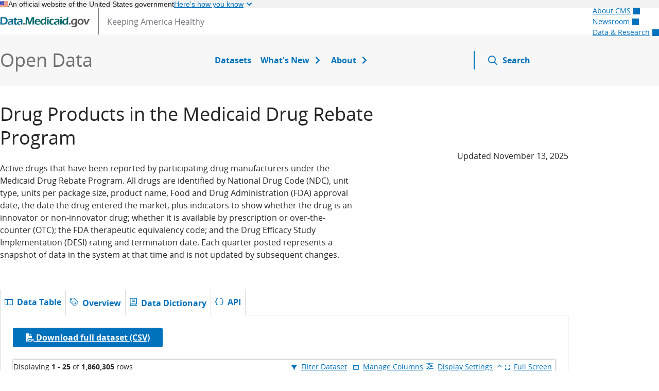

--- FILE ---
content_type: text/html; charset=UTF-8
request_url: https://data.medicaid.gov/dataset/0ad65fe5-3ad3-5d79-a3f9-7893ded7963a
body_size: 3052
content:
<!DOCTYPE html>
<html lang="en" dir="ltr" prefix="og: https://ogp.me/ns#">
  <head>
    <meta charset="utf-8" />
<meta name="description" content="The official U.S. government website for Medicaid open data. Publicly available datasets for research and transparency." />
<meta property="og:site_name" content="data.medicaid.gov" />
<meta property="og:type" content="website" />
<meta property="og:url" content="https://data.medicaid.gov/dataset/0ad65fe5-3ad3-5d79-a3f9-7893ded7963a" />
<meta property="og:title" content="CMS Medicaid Data" />
<meta property="og:description" content="The official U.S. government website for Medicaid open data. Publicly available datasets for research and transparency." />
<meta property="og:image" content="https://data.medicaid.gov/frontend/build/static/media/data.medicaid.gov.png" />
<meta property="og:image:alt" content="Medicaid.gov logo" />
<meta property="og:locale" content="en_US" />
<meta name="Generator" content="Drupal 10 (https://www.drupal.org)" />
<meta name="MobileOptimized" content="width" />
<meta name="HandheldFriendly" content="true" />
<meta name="viewport" content="width=device-width, initial-scale=1.0" />
<link rel="icon" href="/themes/custom/dkan_theme/favicon.ico" type="image/vnd.microsoft.icon" />

    <title>CMS Medicaid Data</title>
    <link rel="stylesheet" media="all" href="/sites/default/files/css/css_ri-KzMGnZCaaenAJMs8C2KhnR5hTUVAuwzc1e8fIInA.css?delta=0&amp;language=en&amp;theme=dkan_theme&amp;include=eJyFj0EOwjAMBD9UkSdZJtmWALal2BXi9xTCgVZFPXo8K-1mcSo3Vjqzg-ICQeIiVYe888nWQAVeJyV_ekB2tWNjNA3iB9wEfwQLtOGDr05jWwLQkragG992s4fJL1kXWVZVa6wTyFnuaXOf-u4up3eXF_zbcK4" />
<link rel="stylesheet" media="all" href="/sites/default/files/css/css_tjoDqzz-_uS-JebDubM--11KwftGStTvOIXYiIesOjw.css?delta=1&amp;language=en&amp;theme=dkan_theme&amp;include=eJyFj0EOwjAMBD9UkSdZJtmWALal2BXi9xTCgVZFPXo8K-1mcSo3Vjqzg-ICQeIiVYe888nWQAVeJyV_ekB2tWNjNA3iB9wEfwQLtOGDr05jWwLQkragG992s4fJL1kXWVZVa6wTyFnuaXOf-u4up3eXF_zbcK4" />

    
    <script type="text/javascript">
      window.utag_cfg_ovrd = {noview : true};
    </script>
    <!-- Tealium Tag Manager - SYNC -->
    <script src="https://tealium-tags.medicaid.gov/medicaid-data/prod/utag.sync.js"></script>
  </head>
  <body class="path-dataset ds-base">
    <!-- Tealium Tag Manager - DataLayer -->
    <script type="text/javascript">
      var utag_data = {
        language : "", // "en", "es", etc..
        environment : "", // e.g., "prod", "test", "staging", etc...
        site_name : "" // e.g. "innovation" -- please keep this consistent across your site!
    }
    </script>
    <!-- Tealium Tag Manager - ASYNC -->
    <script>(function (t, e, a, l, i, u, m) {
        t = "medicaid-data";
        e = "prod"; // environment
         a = '/' + t + '/' + e + '/utag.js'; l = '//tealium-tags.medicaid.gov' + a; i = document; u = 'script'; m = i.createElement(u); m.src = l; m.type = 'text/java' + u; m.async = true; l = i.getElementsByTagName(u)[0]; l.parentNode.insertBefore(m, l);
    })();
    </script>
    
 
    
      <div class="dialog-off-canvas-main-canvas" data-off-canvas-main-canvas>
    <div id="root">

</div>

  </div>

    
    <script type="application/json" data-drupal-selector="drupal-settings-json">{"path":{"baseUrl":"\/","pathPrefix":"","currentPath":"dataset\/0ad65fe5-3ad3-5d79-a3f9-7893ded7963a","currentPathIsAdmin":false,"isFront":false,"currentLanguage":"en"},"pluralDelimiter":"\u0003","suppressDeprecationErrors":true,"datastore_query_api":false,"enrollment_snapshot":{"title":"Medicaid and CHIP Eligibility Operations and Enrollment Snapshot Data","description":"The data on this page represent a subset of the Performance Indicators and Eligibility Processing datasets that are used in the monthly Medicaid and CHIP Eligibility Operations and Enrollment Snapshot. That report is available on \u003Ca class=\u0022dc-c-newtab\u0022 aria-label=\u0022link opens in a new tab\u0022 href=\u0022https:\/\/www.medicaid.gov\/medicaid-and-chip-eligibility-operations-and-enrollment-snapshot\u0022 target=\u0022_blank\u0022\u003EMedicaid.gov\u003C\/a\u003E.","processing_metadata_id":"5abea2e0-3f8e-4b49-a50d-d63d5fd9103c","enrollment_metadata_id":"6165f45b-ca93-5bb5-9d06-db29c692a360","routes_active":true,"states":[{"label":"- Select a state -","value":""},{"label":"Alabama","value":"AL"},{"label":"Alaska","value":"AK"},{"label":"Arizona","value":"AZ"},{"label":"Arkansas","value":"AR"},{"label":"California","value":"CA"},{"label":"Colorado","value":"CO"},{"label":"Connecticut","value":"CT"},{"label":"Delaware","value":"DE"},{"label":"District of Columbia","value":"DC"},{"label":"Florida","value":"FL"},{"label":"Georgia","value":"GA"},{"label":"Hawaii","value":"HI"},{"label":"Idaho","value":"ID"},{"label":"Illinois","value":"IL"},{"label":"Indiana","value":"IN"},{"label":"Iowa","value":"IA"},{"label":"Kansas","value":"KS"},{"label":"Kentucky","value":"KY"},{"label":"Louisiana","value":"LA"},{"label":"Maine","value":"ME"},{"label":"Maryland","value":"MD"},{"label":"Massachusetts","value":"MA"},{"label":"Michigan","value":"MI"},{"label":"Minnesota","value":"MN"},{"label":"Mississippi","value":"MS"},{"label":"Missouri","value":"MO"},{"label":"Montana","value":"MT"},{"label":"Nebraska","value":"NE"},{"label":"Nevada","value":"NV"},{"label":"New Hampshire","value":"NH"},{"label":"New Jersey","value":"NJ"},{"label":"New Mexico","value":"NM"},{"label":"New York","value":"NY"},{"label":"North Carolina","value":"NC"},{"label":"North Dakota","value":"ND"},{"label":"Ohio","value":"OH"},{"label":"Oklahoma","value":"OK"},{"label":"Oregon","value":"OR"},{"label":"Pennsylvania","value":"PA"},{"label":"Rhode Island","value":"RI"},{"label":"South Carolina","value":"SC"},{"label":"South Dakota","value":"SD"},{"label":"Tennessee","value":"TN"},{"label":"Texas","value":"TX"},{"label":"Utah","value":"UT"},{"label":"Vermont","value":"VT"},{"label":"Virginia","value":"VA"},{"label":"Washington","value":"WA"},{"label":"West Virginia","value":"WV"},{"label":"Wisconsin","value":"WI"},{"label":"Wyoming","value":"WY"}],"reporting_periods":[{"label":"- All reporting periods -","value":""},{"label":"2023-03","value":202303},{"label":"2023-04","value":202304},{"label":"2023-05","value":202305},{"label":"2023-06","value":202306},{"label":"2023-07","value":202307},{"label":"2023-08","value":202308},{"label":"2023-09","value":202309},{"label":"2023-10","value":202310},{"label":"2023-11","value":202311},{"label":"2023-12","value":202312},{"label":"2024-01","value":202401},{"label":"2024-02","value":202402},{"label":"2024-03","value":202403},{"label":"2024-04","value":202404},{"label":"2024-05","value":202405},{"label":"2024-06","value":202406},{"label":"2024-07","value":202407},{"label":"2024-08","value":202408},{"label":"2024-09","value":202409}],"properties":[{"resource":"e","property":"state_abbreviation"},{"resource":"e","property":"state_name"},{"resource":"e","property":"reporting_period"},{"resource":"e","property":"total_applications_for_financial_assistance_submitted_at_st_d6fa"},{"resource":"e","property":"total_applications_for_financial_assistance_submitted_at_st_9919"},{"resource":"e","property":"medicaid_and_chip_child_enrollment"},{"resource":"e","property":"medicaid_and_chip_child_enrollment__footnotes"},{"resource":"e","property":"total_medicaid_and_chip_enrollment"},{"resource":"e","property":"total_medicaid_and_chip_enrollment__footnotes"},{"resource":"e","property":"total_medicaid_enrollment"},{"resource":"e","property":"total_medicaid_enrollment__footnotes"},{"resource":"e","property":"total_chip_enrollment"},{"resource":"e","property":"total_chip_enrollment__footnotes"},{"resource":"e","property":"total_adult_medicaid_enrollment"},{"resource":"e","property":"total_adult_medicaid_enrollment__footnotes"},{"resource":"e","property":"total_medicaid_and_chip_determinations_processed_in_less_th_1e84"},{"resource":"e","property":"total_medicaid_and_chip_determinations_processed_in_less_th_46c2"},{"resource":"e","property":"total_medicaid_and_chip_determinations_processed_between_24_756e"},{"resource":"e","property":"total_medicaid_and_chip_determinations_processed_between_24_cf22"},{"resource":"e","property":"total_medicaid_and_chip_determinations_processed_between_8__a7a5"},{"resource":"e","property":"total_medicaid_and_chip_determinations_processed_between_8__e6e5"},{"resource":"e","property":"total_medicaid_and_chip_determinations_processed_between_31_a42c"},{"resource":"e","property":"total_medicaid_and_chip_determinations_processed_between_31_49fa"},{"resource":"e","property":"total_medicaid_and_chip_determinations_processed_in_more_th_a7ec"},{"resource":"e","property":"total_medicaid_and_chip_determinations_processed_in_more_th_bfce"},{"resource":"e","property":"total_call_center_volume_number_of_calls"},{"resource":"e","property":"total_call_center_volume_number_of_calls__footnotes"},{"resource":"e","property":"average_call_center_wait_time_minutes"},{"resource":"e","property":"average_call_center_wait_time_minutes__footnotes"},{"resource":"e","property":"average_call_center_abandonment_rate"},{"resource":"e","property":"average_call_center_abandonment_rate__footnotes"},{"resource":"p","property":"beneficiaries_with_a_renewal_initiated"},{"resource":"p","property":"beneficiaries_with_a_renewal_initiated__footnotes"},{"resource":"p","property":"beneficiaries_with_a_renewal_due"},{"resource":"p","property":"beneficiaries_with_a_renewal_due__footnotes"},{"resource":"p","property":"beneficiaries_whose_coverage_was_renewed_total"},{"resource":"p","property":"beneficiaries_whose_coverage_was_renewed_total__footnotes"},{"resource":"p","property":"beneficiaries_disenrolled_at_renewal_total"},{"resource":"p","property":"beneficiaries_disenrolled_at_renewal_total__footnotes"},{"resource":"p","property":"beneficiaries_whose_coverage_was_renewed_on_an_ex_parte_basis"},{"resource":"p","property":"beneficiaries_whose_coverage_was_renewed_on_an_ex_parte_bas_6356"},{"resource":"p","property":"beneficiaries_whose_coverage_was_renewed_based_on_a_renewal_form"},{"resource":"p","property":"beneficiaries_whose_coverage_was_renewed_based_on_a_renewal_a744"},{"resource":"p","property":"beneficiaries_determined_ineligible_at_renewal"},{"resource":"p","property":"beneficiaries_determined_ineligible_at_renewal__footnotes"},{"resource":"p","property":"beneficiaries_disenrolled_for_procedural_reasons_at_renewal"},{"resource":"p","property":"beneficiaries_disenrolled_for_procedural_reasons_at_renewal_7828"},{"resource":"p","property":"beneficiaries_with_a_pending_renewal"},{"resource":"p","property":"beneficiaries_with_a_pending_renewal__footnotes"}]},"dkan_theme":{"tealium_env":"prod","user_authenticated":false,"cms_alert":{"show":0,"variation":"informational","title":"","content":""},"menus":{"footerOpenDataToolLinks":[{"id":"","label":"Data.CMS.gov","url":"https:\/\/data.cms.gov\/","target":"_blank"},{"id":"","label":"OpenPaymentsData.CMS.gov","url":"https:\/\/openpaymentsdata.cms.gov\/","target":"_blank"},{"id":"","label":"Medicaid.gov","url":"https:\/\/medicaid.gov\/","target":"_blank"},{"id":"","label":"Data.Medicaid.gov","url":"https:\/\/data.medicaid.gov\/","target":"_blank"},{"id":"","label":"Data.Healthcare.gov","url":"https:\/\/data.healthcare.gov\/","target":"_blank"}],"footerAdditionalResourcesLinks":[{"id":"","label":"CMS Contact Info","url":"https:\/\/www.cms.gov\/apps\/contacts\/","target":"_blank"},{"id":"","label":"CMS Help with file formats \u0026 plug-ins","url":"https:\/\/www.cms.gov\/about-cms\/web-policies-important-links\/help","target":"_blank"},{"id":"","label":"CMS Privacy Policy","url":"https:\/\/www.cms.gov\/privacy","target":"_blank"},{"id":"","label":"Newsroom","url":"https:\/\/www.cms.gov\/about-cms\/contact\/newsroom","target":"_blank"},{"id":"","label":"Data \u0026 Research","url":"https:\/\/www.cms.gov\/data-research","target":"_blank"}],"footerUtilityLinks":[{"id":"","label":"About CMS","url":"https:\/\/www.cms.gov\/about-cms","target":"_blank"},{"id":"","label":"Plain Language","url":"https:\/\/www.plainlanguage.gov\/","target":"_blank"},{"id":"","label":"No Fear Act","url":"https:\/\/www.cms.gov\/about-cms\/agency-information\/aboutwebsite\/nofearact.html","target":"_blank"},{"id":"","label":"Freedom of Information Act","url":"https:\/\/www.cms.gov\/center\/freedom-of-information-act-center.html","target":"_blank"},{"id":"","label":"Nondiscrimination \u0026 Accessibility","url":"https:\/\/www.cms.gov\/about-cms\/web-policies-important-links\/accessibility-nondiscrimination-disabilities-notice","target":"_blank"},{"id":"","label":"Inspector General","url":"https:\/\/www.oig.hhs.gov\/","target":"_blank"}]}},"user":{"uid":0,"permissionsHash":"78b4fe62e695367cd42d34f366291b9d88e16ad2ebc3be7bcb0f1fed418717f6"}}</script>
<script src="/sites/default/files/js/js_BZX02Q1s2iYmWASqCp54ODGgEJ6KQ9GYIAdn-3Sxpjg.js?scope=footer&amp;delta=0&amp;language=en&amp;theme=dkan_theme&amp;include=eJxLzi9K1c8qLE0tqtRJBrHz85JTdVKyE_Pis4rj04ry80pS81L00QUAVv8Vrw"></script>
<script src="/frontend/build/static/js/index.js?t8tn7q" type="module"></script>

  </body>
</html>


--- FILE ---
content_type: text/css
request_url: https://data.medicaid.gov/sites/default/files/css/css_tjoDqzz-_uS-JebDubM--11KwftGStTvOIXYiIesOjw.css?delta=1&language=en&theme=dkan_theme&include=eJyFj0EOwjAMBD9UkSdZJtmWALal2BXi9xTCgVZFPXo8K-1mcSo3Vjqzg-ICQeIiVYe888nWQAVeJyV_ekB2tWNjNA3iB9wEfwQLtOGDr05jWwLQkragG992s4fJL1kXWVZVa6wTyFnuaXOf-u4up3eXF_zbcK4
body_size: 71920
content:
/* @license GPL-2.0-or-later https://www.drupal.org/licensing/faq */
.dc-c-site-title a,.dc-c-site-title a:focus{text-decoration:none;}
:root,::before,::after,::backdrop{--email-subscribe-banner-bg:#026666;--footer--resources:#f7fbfb;--footer--cms-information:#ddeeec;}.dc-c-footer,.dkan-c-footer{background-color:var(--color-white);}.dc-c-footer ul,.dkan-c-footer ul{margin:0;padding:0;list-style:none;}.dc-c-footer--middle-container,.dkan-c-footer--middle-container{background:linear-gradient(var(--footer--resources) 50%,var(--footer--cms-information) 50%);}.dc-c-footer__cms-information,.dkan-c-footer__cms-information{background:none;}@media screen and (min-width:768px){.dc-c-footer--middle-container,.dkan-c-footer--middle-container{background:linear-gradient(90deg,var(--footer--resources) 50%,var(--footer--cms-information) 50%);}.dc-c-footer__cms-information,.dkan-c-footer__cms-information{background:var(--footer--cms-information);}}.dc-c-footer__title,.dkan-c-footer__title{font-weight:400;color:var(--color-gray);}.dc-c-footer__title span,.dkan-c-footer__title span{font-weight:700;}.dc-c-footer__resources,.dkan-c-footer__resources{background:var(--footer--resources);}.dc-c-footer__utility,.dkan-c-footer__utility{background:var(--color-white);}.dc-c-footer__utility li,.dkan-c-footer__utility li{list-style:none;}.dc-footer--heading,.dkan-c-footer--heading{text-transform:uppercase;}.dc-c-footer--svg-icon,.dkan-c-footer--svg-icon{width:40px;height:40px;font-size:42px;display:inline-block;text-align:center;position:relative;}.dc-c-footer--svg-icon svg.svg-inline--fa,.dkan-c-footer--svg-icon svg.svg-inline--fa{width:1em;height:1em;}.dc-c-footer--svg-icon .fa-circle,.dkan-c-footer--svg-icon .fa-circle{fill:#6f757c;}.dc-c-footer--svg-icon .fa-inverse,.dkan-c-footer--svg-icon .fa-inverse{font-size:25px;padding-left:2px;fill:var(--color-white);}.svg-inline--fa{bottom:0;left:0;margin:auto;position:absolute;right:0;top:0;}@media (max-width:768px){.dc-c-footer--middle-container > .ds-l-container
  .dkan-c-footer--middle-container > .ds-l-container{padding-left:0px;padding-right:0px;}}@media (min-width:768px) and (max-width:1024px){body.toolbar-vertical.toolbar-fixed.toolbar-tray-open .dc-c-footer--middle-container,body.toolbar-vertical.toolbar-fixed.toolbar-tray-open .dkan-c-footer--middle-container{background:linear-gradient(var(--footer--resources) 50%,var(--footer--cms-information) 50%);}body.toolbar-vertical.toolbar-fixed.toolbar-tray-open .dc-c-footer__cms-information,body.toolbar-vertical.toolbar-fixed.toolbar-tray-open .dkan-c-footer__cms-information{background:none;}body.toolbar-vertical.toolbar-fixed.toolbar-tray-open .dc-c-footer__cms-information,body.toolbar-vertical.toolbar-fixed.toolbar-tray-open .dc-c-footer__resources{flex:0 0 100%;max-width:100%;}}
.user-login-form h1{display:block;font-weight:bold;font-size:1.5em;margin-block-end:0.83em;margin-block-start:0.83em;}.user-login-form .login_summary{margin-block-end:1em;display:block;}.user-login-form a[href*=samllogin],.user-login-form a[href*=samllogin]:visited{--backgroundColor:var(--button-solid__background-color);--borderColor:var(--button-solid__border-color);--color:var(--button-solid__color);--backgroundColor--h:var(--button-solid__background-color--hover);--borderColor--h:var(--button-solid__border-color--hover);--color--h:var(--button-solid__color--hover);--backgroundColor--a:var(--button-solid__background-color--active);--borderColor--a:var(--button-solid__border-color--active);--color--a:var(--button-solid__color--active);--backgroundColor--d:var(--button-solid__background-color--disabled);--borderColor--d:var(--button-solid__border-color--disabled);--color--d:var(--button-solid__color--disabled);appearance:none;background-color:var(--backgroundColor,var(--button__background-color));border:var(--button__border-width) solid var(--borderColor,var(--button__border-color));border-radius:var(--button__border-radius);color:var(--color,var(--button__color));display:inline-block;font-weight:var(--fontWeight,var(--button__font-weight));line-height:1.3;padding:var(--space,8px 24px);text-align:center;}.user-login-form a[href*=samllogin]:hover
.user-login-form a[href*=samllogin]:hover:focus,.user-login-form a[href*=samllogin]:visited:hover
.user-login-form a[href*=samllogin]:visited:hover:focus{background-color:var(--backgroundColor--h,var(--button__background-color--hover));border-color:var(--borderColor--h,var(--button__border-color--hover));color:var(--color--h,var(--button__color--hover));}.user-login-form a[href*=samllogin]:focus,.user-login-form a[href*=samllogin]:visited:focus{box-shadow:0 0 0 3px var(--color-focus-light),0 0 4px 6px var(--color-focus-dark);outline:3px solid transparent;outline-offset:3px;}.user-login-form a[href*=samllogin]:active,.user-login-form a[href*=samllogin]:active:focus,.user-login-form a[href*=samllogin]:visited:active,.user-login-form a[href*=samllogin]:visited:active:focus{background-color:var(--backgroundColor--a,var(--button__background-color--active));border-color:var(--borderColor--a,var(--button__border-color--active));color:var(--color--a,var(--button__color--active));}.user-login-form a[href*=samllogin]:active:focus,.user-login-form a[href*=samllogin]:visited:active:focus{box-shadow:none;}.user-login-form a[href*=samllogin]:disabled,.user-login-form a[href*=samllogin][aria-disabled='true']
.user-login-form a[href*=samllogin][aria-disabled='true']:is(:hover,:hover:focus,:focus,:active,:active:focus),.user-login-form a[href*=samllogin]:visited:disabled,.user-login-form a[href*=samllogin]:visited[aria-disabled='true'],.user-login-form a[href*=samllogin]:visited[aria-disabled='true']:is(:hover,:hover:focus,:focus,:active,:active:focus){background-color:var(--backgroundColor--d,var(--button__background-color--disabled));border-color:var(--borderColor--d,var(--button__border-color--disabled));color:var(--color--d,var(--button__color--disabled));cursor:not-allowed;}.user-login-form a[href*=samllogin]:is(a),.user-login-form a[href*=samllogin]:visited:is(a){text-decoration:none;}.user-login-form a[href*=samllogin]:is(a):focus,.user-login-form a[href*=samllogin]:visited:is(a):focus{background-color:var(--backgroundColor,var(--button__background-color));color:var(--color,var(--button__color));text-decoration:none;}.user-login-form a[href*=samllogin]:is(a)[aria-disabled='true'],.user-login-form a[href*=samllogin]:visited:is(a)[aria-disabled='true']{pointer-events:none;}.user-login-form input ~ a[href*=samllogin]{display:none;}
.toolbar-tray ul.toolbar-menu{display:block;}#toolbar-bar .toolbar-item.is-active{background-color:#fff;color:#000;}a#toolbar-item-administration.toolbar-item.is-active:focus,a#toolbar-item-administration.toolbar-item:focus,#toolbar-administration .toolbar-tray-horizontal a:focus,#toolbar-administration .toolbar-menu-vertical a:focus,#toolbar-administration .toolbar-tray-horizontal a:hover,#toolbar-administration .toolbar-menu-vertical a:hover,#toolbar-administration.toolbar .toolbar-bar .toolbar-tab > .toolbar-item:hover,#toolbar-administration.toolbar .toolbar-bar .toolbar-tab > .toolbar-item:focus,#toolbar-administration .toolbar-tab > .toolbar-item:hover,#toolbar-administration .toolbar-tab > .toolbar-item:focus,#toolbar-administration.toolbar .toolbar-tray .menu-item--active-trail > .toolbar-box a:hover,#toolbar-administration.toolbar .toolbar-tray .menu-item--active-trail > .toolbar-box a:focus,#toolbar-administration.toolbar .toolbar-icon.toolbar-handle:focus,#toolbar-administration.toolbar .toolbar-icon.toolbar-handle:hover,.toolbar-menu .menu-item a:focus:visited,.toolbar-icon toolbar-icon-help-main:focus,.toolbar-icon[class*="toolbar-icon-system"]:focus{color:#000;background-color:#abeae4;}#toolbar-administration .toolbar-bar .toolbar-icon-menu:focus::before,#toolbar-administration .toolbar-bar .toolbar-icon-menu:hover::before{background-image:url("data:image/svg+xml,%3csvg xmlns='http://www.w3.org/2000/svg' width='16' height='16'%3e%3cg%3e%3cpath fill='%23000000' d='M14.752 6h-13.502c-.69 0-1.25.56-1.25 1.25v.5c0 .689.56 1.25 1.25 1.25h13.502c.689 0 1.25-.561 1.25-1.25v-.5c0-.69-.561-1.25-1.25-1.25zM14.752 0h-13.502c-.69 0-1.25.56-1.25 1.25v.5c0 .69.56 1.25 1.25 1.25h13.502c.689 0 1.25-.56 1.25-1.25v-.5c0-.69-.561-1.25-1.25-1.25zM14.752 12h-13.502c-.69 0-1.25.561-1.25 1.25v.5c0 .689.56 1.25 1.25 1.25h13.502c.689 0 1.25-.561 1.25-1.25v-.5c0-.689-.561-1.25-1.25-1.25z'/%3e%3c/g%3e%3c/svg%3e");}#toolbar-administration .toolbar-bar .toolbar-icon-user:focus::before,#toolbar-administration .toolbar-bar .toolbar-icon-user:hover::before{background-image:url("data:image/svg+xml,%3csvg xmlns='http://www.w3.org/2000/svg' width='16' height='16'%3e%3cpath fill='%23000000' d='M1 15c-.275 0-.498-.225-.496-.5 0 0 .007-.746 1.071-1.512 1.138-.818 2.347-.969 3.308-1.498s.954-1.299.925-2.115c-.019-.543-.112-.657-.489-1.392-.556-1.084-.709-2.021-.791-2.823-.127-1.252.011-3.035.86-4.001.847-.964 2.114-1.104 2.114-1.104l.5-.055.498.055s1.266.14 2.113 1.104c.85.966.988 2.75.859 4.001-.08.802-.234 1.739-.791 2.823-.377.734-.476.849-.488 1.392-.029.816-.035 1.586.926 2.115s2.17.68 3.307 1.498c1.064.766 1.072 1.512 1.072 1.512.002.275-.221.5-.496.5h-14.002z'/%3e%3c/svg%3e");}#toolbar-administration.toolbar .toolbar-icon-escape-admin:focus::before,#toolbar-administration.toolbar .toolbar-icon-escape-admin:hover::before{background-image:url("data:image/svg+xml,%3csvg xmlns='http://www.w3.org/2000/svg' width='16' height='16'%3e%3cpath fill='%23000000' d='M8.002 1c-3.868 0-7.002 3.133-7.002 7 0 3.865 3.134 7 7.002 7 3.865 0 7-3.135 7-7 0-3.867-3.135-7-7-7zm2.348 10.482l-.977.977c-.195.193-.514.193-.707 0l-4.108-4.105c-.194-.195-.194-.514 0-.708l4.108-4.105c.193-.194.512-.194.707 0l.979.977c.191.194.191.513 0 .707l-2.422 2.421c-.195.194-.195.515 0 .708l2.419 2.421c.196.19.196.512.001.707z'/%3e%3c/svg%3e");}#toolbar-administration .toolbar-bar .toolbar-icon-edit:focus::before,#toolbar-administration .toolbar-bar .toolbar-icon-edit:hover::before{background-image:url("data:image/svg+xml,%3csvg xmlns='http://www.w3.org/2000/svg' width='16' height='16'%3e%3cg%3e%3cpath fill='%23000000' d='M14.545 3.042l-1.586-1.585c-.389-.389-1.025-.389-1.414 0l-1.293 1.293 3 3 1.293-1.293c.389-.389.389-1.026 0-1.415z'/%3e%3crect fill='%23000000' x='5.129' y='3.8' transform='matrix(-.707 -.707 .707 -.707 6.189 20.064)' width='4.243' height='9.899'/%3e%3cpath fill='%23000000' d='M.908 14.775c-.087.262.055.397.316.312l2.001-.667-1.65-1.646-.667 2.001z'/%3e%3c/g%3e%3c/svg%3e");}#toolbar-administration.toolbar .toolbar-bar .toolbar-tab > .toolbar-icon.is-active:focus::before,#toolbar-administration.toolbar .toolbar-bar .toolbar-tab > .toolbar-icon.is-active:hover::before,#toolbar-administration.toolbar .toolbar-bar .toolbar-tab > .toolbar-icon:focus::before,#toolbar-administration.toolbar .toolbar-bar .toolbar-tab > .toolbar-icon:hover::before{filter:invert(0%);}.toolbar-icon-10 .toolbar a.toolbar-icon-admin-toolbar-tools-help:hover::before,.toolbar-icon-10 .toolbar a.toolbar-icon-admin-toolbar-tools-help:focus::before,.toolbar-icon-11 .toolbar a.toolbar-icon-admin-toolbar-tools-help:hover::before,.toolbar-icon-11 .toolbar a.toolbar-icon-admin-toolbar-tools-help:focus::before{background-image:url(/themes/contrib/cms_dkan_base_theme/styles/images/drupal-9-logo.svg);}.toolbar-tray-horizontal .level-1 > .toolbar-box .toolbar-handle::before,.toolbar-tray-horizontal .level-1 > .toolbar-box .toolbar-handle::before{top:calc(50% - 20%);width:16px;height:16px;background-image:url("data:image/svg+xml,%3csvg xmlns='http://www.w3.org/2000/svg' width='16' height='16'%3e%3cpath fill='%235181C6' d='M8.002 1c-3.869 0-7.002 3.134-7.002 7s3.133 7 7.002 7c3.865 0 7-3.134 7-7s-3.135-7-7-7zm4.459 6.336l-4.105 4.105c-.196.189-.515.189-.708 0l-4.107-4.105c-.194-.194-.194-.513 0-.707l.977-.978c.194-.194.513-.194.707 0l2.422 2.421c.192.195.513.195.708 0l2.422-2.42c.188-.194.512-.194.707 0l.977.977c.193.194.193.513 0 .707z'/%3e%3c/svg%3e");}.toolbar-tray-horizontal .level-1 > .toolbar-box .toolbar-handle:focus::before,.toolbar-tray-horizontal .level-1 > .toolbar-box .toolbar-handle:hover::before{top:calc(50% - 20%);width:16px;height:16px;background-image:url("data:image/svg+xml,%3csvg xmlns='http://www.w3.org/2000/svg' width='16' height='16'%3e%3cpath fill='%23000000' d='M8.002 1c-3.869 0-7.002 3.134-7.002 7s3.133 7 7.002 7c3.865 0 7-3.134 7-7s-3.135-7-7-7zm4.459 6.336l-4.105 4.105c-.196.189-.515.189-.708 0l-4.107-4.105c-.194-.194-.194-.513 0-.707l.977-.978c.194-.194.513-.194.707 0l2.422 2.421c.192.195.513.195.708 0l2.422-2.42c.188-.194.512-.194.707 0l.977.977c.193.194.193.513 0 .707z'/%3e%3c/svg%3e");}.toolbar .toolbar-icon.toolbar-handle:focus::before,.toolbar .toolbar-icon.toolbar-handle:hover::before{background-image:url("data:image/svg+xml,%3csvg xmlns='http://www.w3.org/2000/svg' width='16' height='16'%3e%3cpath fill='%23000000' d='M8.002 1c-3.869 0-7.002 3.134-7.002 7s3.133 7 7.002 7c3.865 0 7-3.134 7-7s-3.135-7-7-7zm4.459 6.336l-4.105 4.105c-.196.189-.515.189-.708 0l-4.107-4.105c-.194-.194-.194-.513 0-.707l.977-.978c.194-.194.513-.194.707 0l2.422 2.421c.192.195.513.195.708 0l2.422-2.42c.188-.194.512-.194.707 0l.977.977c.193.194.193.513 0 .707z'/%3e%3c/svg%3e");}.toolbar .toolbar-icon.toolbar-handle.open::before,.toolbar .toolbar-icon.toolbar-handle.open:focus::before{background-image:url("data:image/svg+xml,%3csvg xmlns='http://www.w3.org/2000/svg' width='16' height='16'%3e%3cpath fill='%23000000' d='M8.002 1c-3.867 0-7.002 3.134-7.002 7s3.135 7 7.002 7 7-3.134 7-7-3.133-7-7-7zm4.462 8.37l-.979.979c-.19.19-.516.19-.707 0l-2.422-2.419c-.196-.194-.515-.194-.708 0l-2.423 2.417c-.194.193-.513.193-.707 0l-.977-.976c-.194-.194-.194-.514 0-.707l4.106-4.106c.193-.194.515-.194.708 0l4.109 4.105c.19.192.19.513 0 .707z'/%3e%3c/svg%3e");}a.toolbar-icon-system-admin-content:focus::before,a.toolbar-icon-system-admin-content:hover::before{background-image:url("data:image/svg+xml,%3csvg xmlns='http://www.w3.org/2000/svg' width='16' height='16'%3e%3cg%3e%3cpath fill='%23000000' d='M12.502 7h-5c-.276 0-.502-.225-.502-.5v-5c0-.275-.225-.5-.5-.5h-3c-.275 0-.5.225-.5.5v12.029c0 .275.225.5.5.5h9.002c.275 0 .5-.225.5-.5v-6.029c0-.275-.225-.5-.5-.5zM8.502 6h4c.275 0 .34-.159.146-.354l-4.293-4.292c-.195-.195-.353-.129-.353.146v4c0 .275.225.5.5.5z'/%3e%3c/g%3e%3c/svg%3e");}a.toolbar-icon-system-themes-page:focus::before,a.toolbar-icon-system-themes-page:hover::before{background-image:url("data:image/svg+xml,%3csvg xmlns='http://www.w3.org/2000/svg' width='16' height='16'%3e%3cpath fill='%23000000' d='M8.184 7.928l-1.905 1.983-3.538-2.436 4.714-4.713 2.623 3.183-1.894 1.983zm-1.746-7.523c-.236-.416-.803-.649-1.346.083-.259.349-4.727 4.764-4.91 4.983-.182.218-.294.721.044.976.34.258 5.611 3.933 5.611 3.933l-.225.229c.7.729.816.854 1.046.863.75.016 2.035-1.457 2.578-.854.541.604 3.537 3.979 3.537 3.979.51.531 1.305.559 1.815.041.521-.521.541-1.311.025-1.848 0 0-2.742-2.635-3.904-3.619-.578-.479.869-2.051.854-2.839-.008-.238-.125-.361-.823-1.095l-.22.243c0 .003-3.846-4.659-4.082-5.075z'/%3e%3c/svg%3e");}a.toolbar-icon-system-admin-structure:focus::before,a.toolbar-icon-system-admin-structure:hover::before{background-image:url("data:image/svg+xml,%3csvg xmlns='http://www.w3.org/2000/svg' width='16px' height='16px'%3e%3cpath fill='%23000000' d='M15.002,11.277c0-0.721,0-1.471,0-2.014c0-1.456-0.824-2.25-2.25-2.25c-1.428,0-3.5,0-3.5,0c-0.139,0-0.25-0.112-0.25-0.25v-2.04c0.596-0.346,1-0.984,1-1.723c0-1.104-0.895-2-2-2C6.896,1,6,1.896,6,3c0,0.738,0.405,1.376,1,1.722v2.042c0,0.138-0.112,0.25-0.25,0.25c0,0-2.138,0-3.5,0S1,7.932,1,9.266c0,0.521,0,1.277,0,2.012c-0.595,0.353-1,0.984-1,1.729c0,1.104,0.896,2,2,2s2-0.896,2-2c0-0.732-0.405-1.377-1-1.729V9.266c0-0.139,0.112-0.25,0.25-0.25h3.536C6.904,9.034,7,9.126,7,9.25v2.027C6.405,11.624,6,12.26,6,13c0,1.104,0.896,2,2.002,2c1.105,0,2-0.896,2-2c0-0.738-0.404-1.376-1-1.723V9.25c0-0.124,0.098-0.216,0.215-0.234h3.535c0.137,0,0.25,0.111,0.25,0.25v2.012c-0.596,0.353-1,0.984-1,1.729c0,1.104,0.896,2,2,2s2-0.896,2-2C16.002,12.262,15.598,11.623,15.002,11.277z'/%3e%3c/svg%3e");}a.toolbar-icon-system-modules-list:focus::before,a.toolbar-icon-system-modules-list:hover::before{background-image:url("data:image/svg+xml,%3csvg xmlns='http://www.w3.org/2000/svg' width='16' height='16'%3e%3cpath fill='%23000000' d='M11.002 11v2.529c0 .275-.225.471-.5.471h-3c-.827 0-1.112-.754-.604-1.316l.81-.725c.509-.562.513-1.461-.097-2.01-.383-.344-1.027-.728-2.111-.728s-1.727.386-2.109.731c-.609.549-.606 1.45-.097 2.015l.808.717c.509.562.223 1.316-.602 1.316h-3c-.276 0-.5-.193-.5-.471v-9.029c0-.276.224-.5.5-.5h3c.825 0 1.111-.768.602-1.332l-.808-.73c-.51-.563-.513-1.465.097-2.014.382-.344 1.025-.731 2.109-.731s1.728.387 2.111.731c.608.548.606 1.45.097 2.014l-.81.73c-.509.564-.223 1.332.603 1.332h3c.274 0 .5.224.5.5v2.5c0 .825.642 1.111 1.233.602l.771-.808c.599-.51 1.547-.513 2.127.097.364.383.772 1.025.772 2.109s-.408 1.727-.771 2.109c-.58.604-1.529.604-2.127.097l-.77-.808c-.593-.509-1.234-.223-1.234.602z'/%3e%3c/svg%3e");}a.toolbar-icon-system-admin-config:focus::before,a.toolbar-icon-system-admin-config:hover::before{background-image:url("data:image/svg+xml,%3csvg xmlns='http://www.w3.org/2000/svg' width='16' height='16'%3e%3cpath fill='%23000000' d='M14.416 11.586l-.01-.008v-.001l-5.656-5.656c.15-.449.252-.921.252-1.421 0-2.485-2.016-4.5-4.502-4.5-.505 0-.981.102-1.434.255l2.431 2.431-.588 2.196-2.196.588-2.445-2.445c-.162.464-.268.956-.268 1.475 0 2.486 2.014 4.5 4.5 4.5.5 0 .972-.102 1.421-.251l5.667 5.665c.781.781 2.047.781 2.828 0s.781-2.047 0-2.828z'/%3e%3c/svg%3e");}a.toolbar-icon-system-admin-dkan:focus::before,a.toolbar-icon-system-admin-dkan:hover::before{background-image:url(/modules/contrib/dkan/modules/metastore/modules/metastore_admin/css/block-000000.svg);}a.toolbar-icon-entity-user-collection:focus::before,a.toolbar-icon-entity-user-collection:hover::before{background-image:url("data:image/svg+xml,%3csvg xmlns='http://www.w3.org/2000/svg' width='16' height='16'%3e%3cg%3e%3cpath fill='%23000000' d='M6.722 11.291l.451-.17-.165-.32c-.536-1.039-.685-1.934-.761-2.672-.082-.808-.144-2.831 1.053-4.189.244-.278.493-.493.743-.675.012-.826-.135-1.766-.646-2.345-.618-.7-1.4-.787-1.4-.787l-.497-.055-.498.055s-.783.087-1.398.787c-.617.702-.717 1.948-.625 2.855.06.583.17 1.263.574 2.05.274.533.341.617.355 1.01.022.595.027 1.153-.671 1.538-.697.383-1.564.508-2.403 1.088-.596.41-.709 1.033-.78 1.459l-.051.41c-.029.273.173.498.448.498h5.012c.457-.24.89-.402 1.259-.537zM5.064 15.096c.07-.427.184-1.05.78-1.46.838-.581 1.708-.706 2.404-1.089.699-.385.693-.943.672-1.537-.014-.393-.08-.477-.354-1.01-.406-.787-.515-1.467-.576-2.049-.093-.909.008-2.155.625-2.856.615-.7 1.398-.787 1.398-.787l.492-.055h.002l.496.055s.781.087 1.396.787c.615.701.72 1.947.623 2.855-.062.583-.172 1.262-.571 2.049-.271.533-.341.617-.354 1.01-.021.595-.062 1.22.637 1.604.697.385 1.604.527 2.438 1.104.923.641.822 1.783.822 1.783-.022.275-.269.5-.542.5h-9.991c-.275 0-.477-.223-.448-.496l.051-.408z'/%3e%3c/g%3e%3c/svg%3e");}a.toolbar-icon-system-admin-reports:focus::before,a.toolbar-icon-system-admin-reports:hover::before{background-image:url("data:image/svg+xml,%3csvg xmlns='http://www.w3.org/2000/svg' width='16' height='16'%3e%3cg%3e%3cpath fill='%23000000' d='M4 13.529c0 .275-.225.5-.5.5h-3c-.275 0-.5-.225-.5-.5v-4.25c0-.274.225-.5.5-.5h3c.275 0 .5.226.5.5v4.25zM10.002 13.529c0 .275-.225.5-.5.5h-3.002c-.275 0-.5-.225-.5-.5v-13c0-.275.225-.5.5-.5h3.002c.275 0 .5.225.5.5v13zM16.002 13.529c0 .275-.225.5-.5.5h-3c-.275 0-.5-.225-.5-.5v-9.5c0-.275.225-.5.5-.5h3c.275 0 .5.225.5.5v9.5z'/%3e%3c/g%3e%3c/svg%3e");}a.toolbar-icon-help-main:focus::before,a.toolbar-icon-help-main:hover::before{background-image:url("data:image/svg+xml,%3csvg xmlns='http://www.w3.org/2000/svg' width='16' height='16'%3e%3cpath fill='%23000000' d='M8.002 1c-3.868 0-7.002 3.134-7.002 7s3.134 7 7.002 7c3.865 0 7-3.134 7-7s-3.135-7-7-7zm3 5c0 .551-.16 1.085-.477 1.586l-.158.22c-.07.093-.189.241-.361.393-.168.148-.35.299-.545.447l-.203.189-.141.129-.096.17-.021.235v.63h-2.001v-.704c.026-.396.078-.73.204-.999.125-.269.271-.498.439-.688l.225-.21-.01-.015.176-.14.137-.128c.186-.139.357-.277.516-.417l.148-.18c.098-.152.168-.323.168-.518 0-.552-.447-1-1-1s-1.002.448-1.002 1h-2c0-1.657 1.343-3 3.002-3 1.656 0 3 1.343 3 3zm-1.75 6.619c0 .344-.281.625-.625.625h-1.25c-.345 0-.626-.281-.626-.625v-1.238c0-.344.281-.625.626-.625h1.25c.344 0 .625.281.625.625v1.238z'/%3e%3c/svg%3e");}
:root,::before,::after,::backdrop{--email-subscribe-banner-bg:var(--color-primary-darkest);}.dc-c-emailupdates,.dkan-c-email-subscribe-banner{background-color:var(--email-subscribe-banner-bg);color:var(--color-white);}
select{background-color:var(--dropdown__background-color);background-image:url(/themes/contrib/cms_dkan_base_theme/styles/images/arrow-both.svg);background-position:right 8px center;background-repeat:no-repeat;background-size:var(--dropdown__icon-size)}
div.webform-select2.ds-c-field{padding:0;}.select2-container{display:block;margin-block:0.25em 0;line-height:var(--text-input__line-height);appearance:none;border:var(--text-input__border-width) solid var(--text-input__border-color);border-radius:var(--text-input__border-radius);color:var(--text-input__color);display:block;margin-block-start:4px;max-width:var(--form__max-width);outline:none;padding:var(--text-input__padding);width:100%;}.select2-container span.select2-selection--single,.select2-container span.select2-selection--multiple{border:none !important;}.ds-c-field .select2-container--default .select2-selection--single .select2-selection__arrow{top:9px;}.select2-container .select2-selection{background-color:var(--dropdown__background-color);background-image:url(/themes/contrib/cms_dkan_base_theme/styles/images/arrow-both.svg);background-position:right 8px center;background-repeat:no-repeat;background-size:var(--dropdown__icon-size)}
.node-preview-container{background-color:var(--node-preview-container__background);padding-bottom:16px;}.node-preview-form-select{display:flex;width:100%;align-items:center;justify-content:space-between;}.node-preview-container .node-preview-backlink{font-weight:bold;text-wrap:nowrap;margin-right:16px;}.node-preview-container .node-preview-backlink:focus,.node-preview-container .node-preview-backlink:active{background-color:transparent;}.node-preview-container .form-item-view-mode{display:flex;align-items:center;}.node-preview-container .form-item-view-mode label{margin-block-start:0;margin-right:8px;text-wrap:nowrap;}
input[type=submit]{cursor:pointer;}
*,:after,:before{box-sizing:border-box}html:focus-within{scroll-behavior:smooth}@media (prefers-reduced-motion:reduce){html:focus-within{scroll-behavior:auto}*,:after,:before{animation-duration:.01ms!important;animation-iteration-count:1!important;scroll-behavior:auto!important;transition-duration:.01ms!important}}body{background-color:var(--color-background);color:var(--color-base);font-family:var(--typography-body__font-family);font-size:var(--font-size-base);line-height:var(--font-line-height-base);margin:0;min-height:100vh;text-rendering:optimizeSpeed}[tabindex="-1"]:focus{outline:0}h1,h2,h3,h4,h5,h6{font:inherit;margin-block:1.5em 0}p{margin-block:1em 0}b,strong{font-weight:var(--font-weight-bold)}a{color:var(--link__color);text-decoration-color:initial;text-decoration-style:solid;text-decoration-thickness:var(--link__text-decoration-thickness);text-underline-offset:var(--link__text-decoration-offset)}a:visited{color:var(--link__color--visited)}a:hover{color:var(--link__color--hover);text-decoration-thickness:var(--link__text-decoration-thickness--hover)}a:focus,a:focus:visited{background-color:var(--color-focus-light);box-shadow:none;color:currentColor;outline:3px solid var(--color-focus-dark);outline-offset:1px}a:active{color:var(--link__color--active)}hr{border-block-end:0;border-block-start:1px solid currentColor;margin:0}ol:not(:where([role])),ul:not(:where([role])){display:flex;flex-direction:column;gap:.5em;margin-block:1em 0;padding-inline-start:2em}[role=list]:where(ul,ol){list-style:none;margin:0;padding:0}li>ol:not(:where([role])),li>ul:not(:where([role])){margin-block:.5em 0}button,input,select,textarea{font:inherit}button:not(button,[type=checkbox],[type=radio]),input:not(button,[type=checkbox],[type=radio]),select:not(button,[type=checkbox],[type=radio]),textarea:not(button,[type=checkbox],[type=radio]){display:block;margin-block:.25em 0}button:disabled,input:disabled,select:disabled,textarea:disabled{cursor:not-allowed}input[type=checkbox],input[type=radio]{accent-color:var(--choice__background-color--checked);display:inline-grid}input[type=checkbox]+label,input[type=radio]+label{display:inline-block}fieldset{border:0;margin:0;padding:0}label,legend{display:block;margin-block:1.5em 0}button{cursor:pointer;display:inline-block}figure{margin:0}@font-face{font-display:swap;font-family:Bitter;font-style:normal;font-weight:400;src:url(/themes/contrib/cms_dkan_base_theme/styles/css/cms-design-system/fonts/bitter-regular.woff2) format("woff2")}@font-face{font-display:swap;font-family:Bitter;font-style:normal;font-weight:700;src:url(/themes/contrib/cms_dkan_base_theme/styles/css/cms-design-system/fonts/bitter-bold.woff2) format("woff2")}@font-face{font-display:swap;font-family:Bitter;font-style:italic;font-weight:400;src:url(/themes/contrib/cms_dkan_base_theme/styles/css/cms-design-system/fonts/bitter-italic.woff2) format("woff2")}@font-face{font-display:swap;font-family:Open Sans;font-style:normal;font-weight:400;src:url(/themes/contrib/cms_dkan_base_theme/styles/css/cms-design-system/fonts/opensans-regular-webfont.woff2) format("woff2")}@font-face{font-display:swap;font-family:Open Sans;font-style:italic;font-weight:400;src:url(/themes/contrib/cms_dkan_base_theme/styles/css/cms-design-system/fonts/opensans-italic-webfont.woff2) format("woff2")}@font-face{font-display:swap;font-family:Open Sans;font-style:normal;font-weight:600;src:url(/themes/contrib/cms_dkan_base_theme/styles/css/cms-design-system/fonts/opensans-semibold-webfont.woff2) format("woff2")}@font-face{font-display:swap;font-family:Open Sans;font-style:normal;font-weight:700;src:url(/themes/contrib/cms_dkan_base_theme/styles/css/cms-design-system/fonts/opensans-bold-webfont.woff2) format("woff2")}.ds-c-list,.ds-content :where(ul,ol){margin-block:16px;padding-inline-start:32px}.ds-c-list--bare{display:flex;flex-direction:column;gap:.5em;list-style:none;margin:0;padding:0}.ds-base--inverse{background-color:var(--color-background-inverse);color:var(--color-base-inverse)}.icon-text{text-transform:capitalize}.ds-c-link{color:var(--link__color);cursor:pointer;text-decoration:underline;text-decoration-color:var(--link__color);text-decoration-thickness:var(--link__text-decoration-thickness);text-underline-offset:var(--link__text-decoration-offset)}.ds-c-link:visited{color:var(--link__color--visited);text-decoration-color:var(--link__color--visited)}.ds-c-link:hover{color:var(--link__color--hover);text-decoration-color:var(--link__color--hover);text-decoration-thickness:var(--link__text-decoration-thickness--hover)}.ds-c-link:focus{background-color:var(--color-focus-light);box-shadow:none;color:initial;outline:3px solid var(--color-focus-dark);outline-offset:1px;text-decoration:underline}.ds-c-link:active{color:var(--link__color--active);outline:0 none;text-decoration-color:var(--link__color--active)}.ds-base--inverse .ds-c-tooltip__trigger-link,.ds-base--inverse a:not(.ds-c-button):not(.ds-c-tooltip__trigger-link),.ds-c-link--inverse{color:var(--link-inverse__color);cursor:pointer;text-decoration:underline;text-decoration-color:var(--link-inverse__color);text-decoration-thickness:var(--link__text-decoration-thickness);text-underline-offset:var(--link__text-decoration-offset)}.ds-base--inverse .ds-c-tooltip__trigger-link:visited,.ds-base--inverse a:visited:not(.ds-c-button):not(.ds-c-tooltip__trigger-link),.ds-c-link--inverse:visited{color:var(--link-inverse__color--visited);text-decoration-color:var(--link-inverse__color--visited)}.ds-base--inverse .ds-c-tooltip__trigger-link:hover,.ds-base--inverse a:hover:not(.ds-c-button):not(.ds-c-tooltip__trigger-link),.ds-c-link--inverse:hover{color:var(--link-inverse__color--hover);text-decoration-color:var(--link-inverse__color--hover);text-decoration-thickness:var(--link__text-decoration-thickness--hover)}.ds-base--inverse .ds-c-tooltip__trigger-link:focus,.ds-base--inverse a:focus:not(.ds-c-button):not(.ds-c-tooltip__trigger-link),.ds-c-link--inverse:focus{background-color:var(--color-focus-light);box-shadow:none;color:initial;color:var(--link__color);outline:3px solid var(--color-focus-dark);outline-offset:1px;text-decoration:underline}.ds-base--inverse .ds-c-tooltip__trigger-link:active,.ds-base--inverse a:active:not(.ds-c-button):not(.ds-c-tooltip__trigger-link),.ds-c-link--inverse:active{background-color:initial;color:var(--link-inverse__color--active);outline:0 none}.ds-content :where(h1){font-family:var(--typography-heading__font-family);font-size:var(--typography-heading-3xl__font-size--mobile);font-weight:var(--typography-heading__font-weight);font-weight:var(--typography-heading-3xl__font-weight);line-height:var(--font-line-height-heading);margin:0;margin-block:1.5em .5em}.ds-content :where(h1):where(:first-child){margin-block-start:0}.ds-content :where(h1):where(:last-child){margin-block-end:0}@media (min-width:768px){.ds-content :where(h1){font-size:var(--typography-heading-3xl__font-size)}}.ds-content :where(h2){font-family:var(--typography-heading__font-family);font-size:var(--typography-heading-2xl__font-size--mobile);font-weight:var(--typography-heading__font-weight);line-height:var(--font-line-height-heading);margin:0;margin-block:1.5em .5em}.ds-content :where(h2):where(:first-child){margin-block-start:0}.ds-content :where(h2):where(:last-child){margin-block-end:0}@media (min-width:768px){.ds-content :where(h2){font-size:var(--typography-heading-2xl__font-size)}}.ds-content :where(h3){font-family:var(--typography-heading__font-family);font-size:var(--typography-heading-xl__font-size);font-weight:var(--typography-heading__font-weight);line-height:var(--font-line-height-heading);margin:0;margin-block:1.5em .5em}.ds-content :where(h3):where(:first-child){margin-block-start:0}.ds-content :where(h3):where(:last-child){margin-block-end:0}.ds-content :where(h4){font-family:var(--typography-heading__font-family);font-size:var(--typography-heading-lg__font-size);font-weight:var(--typography-heading__font-weight);font-weight:var(--typography-heading-lg__font-weight);line-height:var(--font-line-height-heading);margin:0;margin-block:1.5em .5em}.ds-content :where(h4):where(:first-child){margin-block-start:0}.ds-content :where(h4):where(:last-child){margin-block-end:0}.ds-content :where(h5){font-family:var(--typography-heading__font-family);font-size:var(--typography-heading-md__font-size);font-weight:var(--typography-heading__font-weight);font-weight:var(--typography-heading-md__font-weight);line-height:var(--font-line-height-heading);margin:0;margin-block:1.5em .5em}.ds-content :where(h5):where(:first-child){margin-block-start:0}.ds-content :where(h5):where(:last-child){margin-block-end:0}.ds-content :where(h6){color:var(--color-muted);font-family:var(--typography-heading__font-family);font-size:var(--typography-heading-sm__font-size);font-weight:var(--typography-heading__font-weight);font-weight:var(--typography-heading-sm__font-weight);line-height:var(--font-line-height-heading);margin:0;margin-block:1.5em .5em}.ds-content :where(h6):where(:first-child){margin-block-start:0}.ds-content :where(h6):where(:last-child){margin-block-end:0}.ds-base--inverse .ds-content :where(h6){color:var(--color-muted-inverse)}.ds-text-heading--5xl{font-family:var(--typography-heading__font-family);font-size:var(--typography-heading-5xl__font-size--mobile);font-weight:var(--typography-heading__font-weight);line-height:var(--font-line-height-heading);margin:0}@media (min-width:544px){.ds-text-heading--5xl{font-size:var(--typography-heading-5xl__font-size--tablet)}}@media (min-width:768px){.ds-text-heading--5xl{font-size:var(--typography-heading-5xl__font-size)}}.ds-text-heading--4xl{font-family:var(--typography-heading__font-family);font-size:var(--typography-heading-4xl__font-size--mobile);font-weight:var(--typography-heading__font-weight);font-weight:var(--typography-heading-4xl__font-weight);line-height:var(--font-line-height-heading);margin:0}@media (min-width:768px){.ds-text-heading--4xl{font-size:var(--typography-heading-4xl__font-size)}}.ds-text-heading--3xl{font-family:var(--typography-heading__font-family);font-size:var(--typography-heading-3xl__font-size--mobile);font-weight:var(--typography-heading__font-weight);font-weight:var(--typography-heading-3xl__font-weight);line-height:var(--font-line-height-heading);margin:0;margin-block:1.5em .5em}.ds-text-heading--3xl:where(:first-child){margin-block-start:0}.ds-text-heading--3xl:where(:last-child){margin-block-end:0}@media (min-width:768px){.ds-text-heading--3xl{font-size:var(--typography-heading-3xl__font-size)}}.ds-text-heading--2xl{font-family:var(--typography-heading__font-family);font-size:var(--typography-heading-2xl__font-size--mobile);font-weight:var(--typography-heading__font-weight);line-height:var(--font-line-height-heading);margin:0;margin-block:1.5em .5em}.ds-text-heading--2xl:where(:first-child){margin-block-start:0}.ds-text-heading--2xl:where(:last-child){margin-block-end:0}@media (min-width:768px){.ds-text-heading--2xl{font-size:var(--typography-heading-2xl__font-size)}}.ds-text-heading--xl{font-family:var(--typography-heading__font-family);font-size:var(--typography-heading-xl__font-size);font-weight:var(--typography-heading__font-weight);line-height:var(--font-line-height-heading);margin:0;margin-block:1.5em .5em}.ds-text-heading--xl:where(:first-child){margin-block-start:0}.ds-text-heading--xl:where(:last-child){margin-block-end:0}.ds-text-heading--lg{font-family:var(--typography-heading__font-family);font-size:var(--typography-heading-lg__font-size);font-weight:var(--typography-heading__font-weight);font-weight:var(--typography-heading-lg__font-weight);line-height:var(--font-line-height-heading);margin:0;margin-block:1.5em .5em}.ds-text-heading--lg:where(:first-child){margin-block-start:0}.ds-text-heading--lg:where(:last-child){margin-block-end:0}.ds-text-heading--md{font-family:var(--typography-heading__font-family);font-size:var(--typography-heading-md__font-size);font-weight:var(--typography-heading__font-weight);font-weight:var(--typography-heading-md__font-weight);line-height:var(--font-line-height-heading);margin:0;margin-block:1.5em .5em}.ds-text-heading--md:where(:first-child){margin-block-start:0}.ds-text-heading--md:where(:last-child){margin-block-end:0}.ds-text-heading--sm{color:var(--color-muted);font-family:var(--typography-heading__font-family);font-size:var(--typography-heading-sm__font-size);font-weight:var(--typography-heading__font-weight);font-weight:var(--typography-heading-sm__font-weight);line-height:var(--font-line-height-heading);margin:0;margin-block:1.5em .5em}.ds-text-heading--sm:where(:first-child){margin-block-start:0}.ds-text-heading--sm:where(:last-child){margin-block-end:0}.ds-base--inverse .ds-text-heading--sm{color:var(--color-muted-inverse)}.ds-text-body--lg,.ds-text-body--md,.ds-text-body--sm{font-family:var(--typography-body__font-family);line-height:var(--font-line-height-base);margin-block:1em}.ds-text-body--lg:first-child,.ds-text-body--md:first-child,.ds-text-body--sm:first-child{margin-block-start:0}.ds-text-body--lg:last-child,.ds-text-body--md:last-child,.ds-text-body--sm:last-child{margin-block-end:0}.ds-text-body--lg{font-size:var(--font-size-lg)}.ds-text-body--md{font-size:var(--font-size-base)}.ds-text-body--sm{font-size:var(--font-size-sm)}@container style(--debugger:true){.ds-u-truncate{border:2px solid #7cfc00;padding-block-end:.5rem;position:relative}.ds-u-truncate:after{background-color:#f0fff0;border:1px solid #7cfc00;border-radius:.5em;content:"💀 DEPRECATED";font-size:10px;font-weight:400;inset:auto .5rem -.5rem auto;padding:.25em .5em;position:absolute;z-index:1}}ds-badge,ds-button,ds-spinner{display:inline-block}ds-accordion,ds-accordion-item,ds-alert,ds-choice,ds-dropdown,ds-hint,ds-inline-error,ds-label,ds-month-picker,ds-pagination,ds-usa-banner{display:block}.ds-u-fill--primary-lightest{background-color:var(--color-primary-lightest)!important}.ds-u-fill--primary-lighter{background-color:var(--color-primary-lighter)!important}.ds-u-fill--primary-light{background-color:var(--color-primary-light)!important}.ds-u-fill--primary{background-color:var(--color-primary)!important}.ds-u-fill--primary-dark{background-color:var(--color-primary-dark)!important}.ds-u-fill--primary-darker{background-color:var(--color-primary-darker)!important}.ds-u-fill--primary-darkest{background-color:var(--color-primary-darkest)!important}.ds-u-fill--secondary{background-color:var(--color-secondary)!important}.ds-u-fill--secondary-light{background-color:var(--color-secondary-light)!important}.ds-u-fill--secondary-lighter{background-color:var(--color-secondary-lighter)!important}.ds-u-fill--secondary-lightest{background-color:var(--color-secondary-lightest)!important}.ds-u-fill--secondary-dark{background-color:var(--color-secondary-dark)!important}.ds-u-fill--secondary-darker{background-color:var(--color-secondary-darker)!important}.ds-u-fill--secondary-darkest{background-color:var(--color-secondary-darkest)!important}.ds-u-fill--accent-primary-lightest{background-color:var(--color-accent-primary-lightest)!important}.ds-u-fill--accent-primary-lighter{background-color:var(--color-accent-primary-lighter)!important}.ds-u-fill--accent-primary-light{background-color:var(--color-accent-primary-light)!important}.ds-u-fill--accent-primary{background-color:var(--color-accent-primary)!important}.ds-u-fill--accent-primary-dark{background-color:var(--color-accent-primary-dark)!important}.ds-u-fill--accent-primary-darker{background-color:var(--color-accent-primary-darker)!important}.ds-u-fill--accent-primary-darkest{background-color:var(--color-accent-primary-darkest)!important}.ds-u-fill--gray{background-color:var(--color-gray)!important}.ds-u-fill--gray-dark{background-color:var(--color-gray-dark)!important}.ds-u-fill--gray-light{background-color:var(--color-gray-light)!important}.ds-u-fill--gray-lighter{background-color:var(--color-gray-lighter)!important}.ds-u-fill--gray-lightest{background-color:var(--color-gray-lightest)!important}.ds-u-fill--muted-inverse{background-color:var(--color-muted-inverse)!important}.ds-u-fill--error{background-color:var(--color-error)!important}.ds-u-fill--error-light{background-color:var(--color-error-light)!important}.ds-u-fill--error-lighter{background-color:var(--color-error-lighter)!important}.ds-u-fill--error-lightest{background-color:var(--color-error-lightest)!important}.ds-u-fill--error-dark{background-color:var(--color-error-dark)!important}.ds-u-fill--error-darker{background-color:var(--color-error-darker)!important}.ds-u-fill--error-darkest{background-color:var(--color-error-darkest)!important}.ds-u-fill--warn{background-color:var(--color-warn)!important}.ds-u-fill--warn-light{background-color:var(--color-warn-light)!important}.ds-u-fill--warn-lighter{background-color:var(--color-warn-lighter)!important}.ds-u-fill--warn-lightest{background-color:var(--color-warn-lightest)!important}.ds-u-fill--warn-dark{background-color:var(--color-warn-dark)!important}.ds-u-fill--warn-darker{background-color:var(--color-warn-darker)!important}.ds-u-fill--warn-darkest{background-color:var(--color-warn-darkest)!important}.ds-u-fill--success{background-color:var(--color-success)!important}.ds-u-fill--success-light{background-color:var(--color-success-light)!important}.ds-u-fill--success-lighter{background-color:var(--color-success-lighter)!important}.ds-u-fill--success-lightest{background-color:var(--color-success-lightest)!important}.ds-u-fill--success-dark{background-color:var(--color-success-dark)!important}.ds-u-fill--success-darker{background-color:var(--color-success-darker)!important}.ds-u-fill--success-darkest{background-color:var(--color-success-darkest)!important}.ds-u-fill--info{background-color:var(--color-info)!important}.ds-u-fill--info-light{background-color:var(--color-info-light)!important}.ds-u-fill--info-lighter{background-color:var(--color-info-lighter)!important}.ds-u-fill--info-lightest{background-color:var(--color-info-lightest)!important}.ds-u-fill--info-dark{background-color:var(--color-info-dark)!important}.ds-u-fill--info-darker{background-color:var(--color-info-darker)!important}.ds-u-fill--info-darkest{background-color:var(--color-info-darkest)!important}.ds-u-fill--base{background-color:var(--color-base)!important}.ds-u-fill--white{background-color:var(--color-white)!important}.ds-u-fill--black{background-color:var(--color-black)!important}.ds-u-fill--background{background-color:var(--color-background)!important}.ds-u-fill--background-inverse{background-color:var(--color-background-inverse)!important}.ds-u-fill--transparent{background-color:initial!important}.ds-u-fill--focus-color-light{background-color:var(--color-focus-light)!important}.ds-u-fill--focus-color-dark{background-color:var(--color-focus-dark)!important}.ds-u-border--1{border:1px solid var(--color-border)!important}.ds-u-border-top--1{border-top:1px solid var(--color-border)!important}.ds-u-border-right--1{border-right:1px solid var(--color-border)!important}.ds-u-border-bottom--1{border-bottom:1px solid var(--color-border)!important}.ds-u-border-left--1,.ds-u-border-x--1{border-left:1px solid var(--color-border)!important}.ds-u-border-x--1{border-right:1px solid var(--color-border)!important}.ds-u-border-y--1{border-bottom:1px solid var(--color-border)!important;border-top:1px solid var(--color-border)!important}.ds-u-border--2{border:2px solid var(--color-border)!important}.ds-u-border-top--2{border-top:2px solid var(--color-border)!important}.ds-u-border-right--2{border-right:2px solid var(--color-border)!important}.ds-u-border-bottom--2{border-bottom:2px solid var(--color-border)!important}.ds-u-border-left--2,.ds-u-border-x--2{border-left:2px solid var(--color-border)!important}.ds-u-border-x--2{border-right:2px solid var(--color-border)!important}.ds-u-border-y--2{border-bottom:2px solid var(--color-border)!important;border-top:2px solid var(--color-border)!important}.ds-u-border--0{border:0!important}.ds-u-border-top--0{border-top:0!important}.ds-u-border-right--0{border-right:0!important}.ds-u-border-bottom--0{border-bottom:0!important}.ds-u-border-left--0,.ds-u-border-x--0{border-left:0!important}.ds-u-border-x--0{border-right:0!important}.ds-u-border-y--0{border-bottom:0!important;border-top:0!important}.ds-u-border--dark{border-color:var(--color-border-dark)!important}.ds-u-border--inverse{border-color:var(--color-border-inverse)!important}.ds-u-border--error{border-color:var(--color-error)!important}.ds-u-border--error-light{border-color:var(--color-error-light)!important}.ds-u-border--error-lighter{border-color:var(--color-error-lighter)!important}.ds-u-border--warn{border-color:var(--color-warn)!important}.ds-u-border--warn-light{border-color:var(--color-warn-light)!important}.ds-u-border--warn-lighter{border-color:var(--color-warn-lighter)!important}.ds-u-border--success{border-color:var(--color-success)!important}.ds-u-border--success-light{border-color:var(--color-success-light)!important}.ds-u-border--success-lighter{border-color:var(--color-success-lighter)!important}.ds-u-radius{border-radius:var(--radius-default)}.ds-u-radius--pill{border-radius:var(--radius-pill)}.ds-u-radius--circle{border-radius:var(--radius-circle)}.ds-u-display--block{display:block!important}.ds-u-display--inline-block{display:inline-block!important}.ds-u-display--inline{display:inline!important}.ds-u-display--flex{display:flex!important}.ds-u-display--inline-flex{display:inline-flex!important}.ds-u-display--none{display:none!important}.ds-u-visibility--hidden{visibility:hidden!important}.ds-u-visibility--visible{visibility:visible!important}.ds-u-visibility--screen-reader{clip:rect(0,0,0,0);word-wrap:normal;border:0;height:1px;overflow:hidden;padding:0;position:absolute;width:1px}@media print{.ds-u-visibility--hidden-print{display:none!important}}@media (min-width:544px){.ds-u-sm-display--block{display:block!important}.ds-u-sm-display--inline-block{display:inline-block!important}.ds-u-sm-display--flex{display:flex!important}.ds-u-sm-display--inline-flex{display:inline-flex!important}.ds-u-sm-display--none{display:none!important}.ds-u-sm-visibility--hidden{visibility:hidden!important}.ds-u-sm-visibility--visible{visibility:visible!important}}@media (min-width:768px){.ds-u-md-display--block{display:block!important}.ds-u-md-display--inline-block{display:inline-block!important}.ds-u-md-display--flex{display:flex!important}.ds-u-md-display--inline-flex{display:inline-flex!important}.ds-u-md-display--none{display:none!important}.ds-u-md-visibility--hidden{visibility:hidden!important}.ds-u-md-visibility--visible{visibility:visible!important}}@media (min-width:1024px){.ds-u-lg-display--block{display:block!important}.ds-u-lg-display--inline-block{display:inline-block!important}.ds-u-lg-display--flex{display:flex!important}.ds-u-lg-display--inline-flex{display:inline-flex!important}.ds-u-lg-display--none{display:none!important}.ds-u-lg-visibility--hidden{visibility:hidden!important}.ds-u-lg-visibility--visible{visibility:visible!important}}@media (min-width:1280px){.ds-u-xl-display--block{display:block!important}.ds-u-xl-display--inline-block{display:inline-block!important}.ds-u-xl-display--flex{display:flex!important}.ds-u-xl-display--inline-flex{display:inline-flex!important}.ds-u-xl-display--none{display:none!important}.ds-u-xl-visibility--hidden{visibility:hidden!important}.ds-u-xl-visibility--visible{visibility:visible!important}}.ds-u-flex-direction--row{flex-direction:row!important}.ds-u-flex-direction--column{flex-direction:column!important}.ds-u-flex-direction--row-reverse{flex-direction:row-reverse!important}.ds-u-flex-direction--column-reverse{flex-direction:column-reverse!important}@media (min-width:544px){.ds-u-sm-flex-direction--row{flex-direction:row!important}.ds-u-sm-flex-direction--column{flex-direction:column!important}.ds-u-sm-flex-direction--row-reverse{flex-direction:row-reverse!important}.ds-u-sm-flex-direction--column-reverse{flex-direction:column-reverse!important}}@media (min-width:768px){.ds-u-md-flex-direction--row{flex-direction:row!important}.ds-u-md-flex-direction--column{flex-direction:column!important}.ds-u-md-flex-direction--row-reverse{flex-direction:row-reverse!important}.ds-u-md-flex-direction--column-reverse{flex-direction:column-reverse!important}}@media (min-width:1024px){.ds-u-lg-flex-direction--row{flex-direction:row!important}.ds-u-lg-flex-direction--column{flex-direction:column!important}.ds-u-lg-flex-direction--row-reverse{flex-direction:row-reverse!important}.ds-u-lg-flex-direction--column-reverse{flex-direction:column-reverse!important}}@media (min-width:1280px){.ds-u-xl-flex-direction--row{flex-direction:row!important}.ds-u-xl-flex-direction--column{flex-direction:column!important}.ds-u-xl-flex-direction--row-reverse{flex-direction:row-reverse!important}.ds-u-xl-flex-direction--column-reverse{flex-direction:column-reverse!important}}.ds-u-justify-content--start{justify-content:flex-start!important}.ds-u-justify-content--end{justify-content:flex-end!important}.ds-u-justify-content--center{justify-content:center!important}.ds-u-justify-content--between{justify-content:space-between!important}.ds-u-justify-content--around{justify-content:space-around!important}@media (min-width:544px){.ds-u-sm-justify-content--start{justify-content:flex-start!important}.ds-u-sm-justify-content--end{justify-content:flex-end!important}.ds-u-sm-justify-content--center{justify-content:center!important}.ds-u-sm-justify-content--between{justify-content:space-between!important}.ds-u-sm-justify-content--around{justify-content:space-around!important}}@media (min-width:768px){.ds-u-md-justify-content--start{justify-content:flex-start!important}.ds-u-md-justify-content--end{justify-content:flex-end!important}.ds-u-md-justify-content--center{justify-content:center!important}.ds-u-md-justify-content--between{justify-content:space-between!important}.ds-u-md-justify-content--around{justify-content:space-around!important}}@media (min-width:1024px){.ds-u-lg-justify-content--start{justify-content:flex-start!important}.ds-u-lg-justify-content--end{justify-content:flex-end!important}.ds-u-lg-justify-content--center{justify-content:center!important}.ds-u-lg-justify-content--between{justify-content:space-between!important}.ds-u-lg-justify-content--around{justify-content:space-around!important}}@media (min-width:1280px){.ds-u-xl-justify-content--start{justify-content:flex-start!important}.ds-u-xl-justify-content--end{justify-content:flex-end!important}.ds-u-xl-justify-content--center{justify-content:center!important}.ds-u-xl-justify-content--between{justify-content:space-between!important}.ds-u-xl-justify-content--around{justify-content:space-around!important}}.ds-u-align-items--start{align-items:flex-start!important}.ds-u-align-items--end{align-items:flex-end!important}.ds-u-align-items--center{align-items:center!important}.ds-u-align-items--baseline{align-items:baseline!important}.ds-u-align-items--stretch{align-items:stretch!important}@media (min-width:544px){.ds-u-sm-align-items--start{align-items:flex-start!important}.ds-u-sm-align-items--end{align-items:flex-end!important}.ds-u-sm-align-items--center{align-items:center!important}.ds-u-sm-align-items--baseline{align-items:baseline!important}.ds-u-sm-align-items--stretch{align-items:stretch!important}}@media (min-width:768px){.ds-u-md-align-items--start{align-items:flex-start!important}.ds-u-md-align-items--end{align-items:flex-end!important}.ds-u-md-align-items--center{align-items:center!important}.ds-u-md-align-items--baseline{align-items:baseline!important}.ds-u-md-align-items--stretch{align-items:stretch!important}}@media (min-width:1024px){.ds-u-lg-align-items--start{align-items:flex-start!important}.ds-u-lg-align-items--end{align-items:flex-end!important}.ds-u-lg-align-items--center{align-items:center!important}.ds-u-lg-align-items--baseline{align-items:baseline!important}.ds-u-lg-align-items--stretch{align-items:stretch!important}}@media (min-width:1280px){.ds-u-xl-align-items--start{align-items:flex-start!important}.ds-u-xl-align-items--end{align-items:flex-end!important}.ds-u-xl-align-items--center{align-items:center!important}.ds-u-xl-align-items--baseline{align-items:baseline!important}.ds-u-xl-align-items--stretch{align-items:stretch!important}}.ds-u-flex-wrap--nowrap{flex-wrap:nowrap!important}.ds-u-flex-wrap--wrap{flex-wrap:wrap!important}.ds-u-flex-wrap--reverse{flex-wrap:wrap-reverse!important}@media (min-width:544px){.ds-u-sm-flex-wrap--nowrap{flex-wrap:nowrap!important}.ds-u-sm-flex-wrap--wrap{flex-wrap:wrap!important}.ds-u-sm-flex-wrap--reverse{flex-wrap:wrap-reverse!important}}@media (min-width:768px){.ds-u-md-flex-wrap--nowrap{flex-wrap:nowrap!important}.ds-u-md-flex-wrap--wrap{flex-wrap:wrap!important}.ds-u-md-flex-wrap--reverse{flex-wrap:wrap-reverse!important}}@media (min-width:1024px){.ds-u-lg-flex-wrap--nowrap{flex-wrap:nowrap!important}.ds-u-lg-flex-wrap--wrap{flex-wrap:wrap!important}.ds-u-lg-flex-wrap--reverse{flex-wrap:wrap-reverse!important}}@media (min-width:1280px){.ds-u-xl-flex-wrap--nowrap{flex-wrap:nowrap!important}.ds-u-xl-flex-wrap--wrap{flex-wrap:wrap!important}.ds-u-xl-flex-wrap--reverse{flex-wrap:wrap-reverse!important}}.ds-u-float--left{float:left!important}.ds-u-float--right{float:right!important}.ds-u-float--none{float:none!important}@media (min-width:544px){.ds-u-sm-float--left{float:left!important}.ds-u-sm-float--right{float:right!important}.ds-u-sm-float--none{float:none!important}}@media (min-width:768px){.ds-u-md-float--left{float:left!important}.ds-u-md-float--right{float:right!important}.ds-u-md-float--none{float:none!important}}@media (min-width:1024px){.ds-u-lg-float--left{float:left!important}.ds-u-lg-float--right{float:right!important}.ds-u-lg-float--none{float:none!important}}@media (min-width:1280px){.ds-u-xl-float--left{float:left!important}.ds-u-xl-float--right{float:right!important}.ds-u-xl-float--none{float:none!important}}.ds-u-clearfix:after,.ds-u-clearfix:before{content:"";display:table}.ds-u-clearfix:after{clear:both}.ds-u-focus-visible:focus-visible,.ds-u-focus-within:focus-within,.ds-u-focus:focus{box-shadow:0 0 0 3px var(--color-focus-light),0 0 4px 6px var(--color-focus-dark);outline:3px solid #0000;outline-offset:3px;position:relative;z-index:100}.ds-u-sans{font-family:var(--font-sans)!important}.ds-u-serif{font-family:var(--font-serif)!important}.ds-u-font-size--sm{font-size:var(--font-size-sm)!important}.ds-u-font-size--base,.ds-u-font-size--md{font-size:var(--font-size-base)!important}.ds-u-font-size--lg{font-size:var(--font-size-lg)!important}.ds-u-font-size--xl{font-size:var(--font-size-xl)!important}.ds-u-font-size--2xl{font-size:var(--font-size-2xl)!important}.ds-u-font-size--3xl{font-size:var(--font-size-3xl)!important}.ds-u-font-size--4xl{font-size:var(--font-size-4xl)!important}.ds-u-font-size--5xl{font-size:var(--font-size-5xl)!important}@media (min-width:544px){.ds-u-sm-font-size--sm{font-size:var(--font-size-sm)!important}.ds-u-sm-font-size--base,.ds-u-sm-font-size--md{font-size:var(--font-size-base)!important}.ds-u-sm-font-size--lg{font-size:var(--font-size-lg)!important}.ds-u-sm-font-size--5xl{font-size:var(--font-size-5xl)!important}.ds-u-sm-font-size--4xl{font-size:var(--font-size-4xl)!important}.ds-u-sm-font-size--3xl{font-size:var(--font-size-3xl)!important}.ds-u-sm-font-size--2xl{font-size:var(--font-size-2xl)!important}.ds-u-sm-font-size--xl{font-size:var(--font-size-xl)!important}}@media (min-width:768px){.ds-u-md-font-size--sm{font-size:var(--font-size-sm)!important}.ds-u-md-font-size--base,.ds-u-md-font-size--md{font-size:var(--font-size-base)!important}.ds-u-md-font-size--lg{font-size:var(--font-size-lg)!important}.ds-u-md-font-size--5xl{font-size:var(--font-size-5xl)!important}.ds-u-md-font-size--4xl{font-size:var(--font-size-4xl)!important}.ds-u-md-font-size--3xl{font-size:var(--font-size-3xl)!important}.ds-u-md-font-size--2xl{font-size:var(--font-size-2xl)!important}.ds-u-md-font-size--xl{font-size:var(--font-size-xl)!important}}@media (min-width:1024px){.ds-u-lg-font-size--sm{font-size:var(--font-size-sm)!important}.ds-u-lg-font-size--base,.ds-u-lg-font-size--md{font-size:var(--font-size-base)!important}.ds-u-lg-font-size--lg{font-size:var(--font-size-lg)!important}.ds-u-lg-font-size--5xl{font-size:var(--font-size-5xl)!important}.ds-u-lg-font-size--4xl{font-size:var(--font-size-4xl)!important}.ds-u-lg-font-size--3xl{font-size:var(--font-size-3xl)!important}.ds-u-lg-font-size--2xl{font-size:var(--font-size-2xl)!important}.ds-u-lg-font-size--xl{font-size:var(--font-size-xl)!important}}@media (min-width:1280px){.ds-u-xl-font-size--sm{font-size:var(--font-size-sm)!important}.ds-u-xl-font-size--base,.ds-u-xl-font-size--md{font-size:var(--font-size-base)!important}.ds-u-xl-font-size--lg{font-size:var(--font-size-lg)!important}.ds-u-xl-font-size--5xl{font-size:var(--font-size-5xl)!important}.ds-u-xl-font-size--4xl{font-size:var(--font-size-4xl)!important}.ds-u-xl-font-size--3xl{font-size:var(--font-size-3xl)!important}.ds-u-xl-font-size--2xl{font-size:var(--font-size-2xl)!important}.ds-u-xl-font-size--xl{font-size:var(--font-size-xl)!important}}.ds-u-font-style--normal{font-style:normal!important}.ds-u-font-style--italic{font-style:italic!important}.ds-u-font-weight--normal{font-weight:var(--font-weight-normal)!important}.ds-u-font-weight--semibold{font-weight:var(--font-weight-semibold)!important}.ds-u-font-weight--bold{font-weight:var(--font-weight-bold)!important}.ds-l-container{margin-inline:auto;max-width:var(--site-max-width);padding-inline:calc(var(--grid-gutter-width)*.5)}@media (min-width:544px){.ds-l-container{padding-inline:var(--grid-gutter-width)}}.ds-l-form-row,.ds-l-row{display:flex;flex-wrap:wrap}.ds-l-row{margin-inline:calc(var(--grid-gutter-width)*-.5)}.ds-l-form-row{margin-inline:calc(var(--grid-form-gutter-width)*-.5)}.ds-l-col,.ds-l-col--1,.ds-l-col--10,.ds-l-col--11,.ds-l-col--12,.ds-l-col--2,.ds-l-col--3,.ds-l-col--4,.ds-l-col--5,.ds-l-col--6,.ds-l-col--7,.ds-l-col--8,.ds-l-col--9,.ds-l-col--auto,.ds-l-lg-col,.ds-l-lg-col--1,.ds-l-lg-col--10,.ds-l-lg-col--11,.ds-l-lg-col--12,.ds-l-lg-col--2,.ds-l-lg-col--3,.ds-l-lg-col--4,.ds-l-lg-col--5,.ds-l-lg-col--6,.ds-l-lg-col--7,.ds-l-lg-col--8,.ds-l-lg-col--9,.ds-l-lg-col--auto,.ds-l-md-col,.ds-l-md-col--1,.ds-l-md-col--10,.ds-l-md-col--11,.ds-l-md-col--12,.ds-l-md-col--2,.ds-l-md-col--3,.ds-l-md-col--4,.ds-l-md-col--5,.ds-l-md-col--6,.ds-l-md-col--7,.ds-l-md-col--8,.ds-l-md-col--9,.ds-l-md-col--auto,.ds-l-sm-col,.ds-l-sm-col--1,.ds-l-sm-col--10,.ds-l-sm-col--11,.ds-l-sm-col--12,.ds-l-sm-col--2,.ds-l-sm-col--3,.ds-l-sm-col--4,.ds-l-sm-col--5,.ds-l-sm-col--6,.ds-l-sm-col--7,.ds-l-sm-col--8,.ds-l-sm-col--9,.ds-l-sm-col--auto,.ds-l-xl-col,.ds-l-xl-col--1,.ds-l-xl-col--10,.ds-l-xl-col--11,.ds-l-xl-col--12,.ds-l-xl-col--2,.ds-l-xl-col--3,.ds-l-xl-col--4,.ds-l-xl-col--5,.ds-l-xl-col--6,.ds-l-xl-col--7,.ds-l-xl-col--8,.ds-l-xl-col--9,.ds-l-xl-col--auto{box-sizing:border-box;min-height:1px;min-width:0;padding-inline:calc(var(--grid-gutter-width)*.5);width:100%}.ds-l-col{flex-basis:0;flex-grow:1;max-width:100%}.ds-l-col--auto{flex:0 0 auto;max-width:none;width:auto}.ds-l-col--1{flex:0 0 8.3333333333%;max-width:8.3333333333%}.ds-l-col--2{flex:0 0 16.6666666667%;max-width:16.6666666667%}.ds-l-col--3{flex:0 0 25%;max-width:25%}.ds-l-col--4{flex:0 0 33.3333333333%;max-width:33.3333333333%}.ds-l-col--5{flex:0 0 41.6666666667%;max-width:41.6666666667%}.ds-l-col--6{flex:0 0 50%;max-width:50%}.ds-l-col--7{flex:0 0 58.3333333333%;max-width:58.3333333333%}.ds-l-col--8{flex:0 0 66.6666666667%;max-width:66.6666666667%}.ds-l-col--9{flex:0 0 75%;max-width:75%}.ds-l-col--10{flex:0 0 83.3333333333%;max-width:83.3333333333%}.ds-l-col--11{flex:0 0 91.6666666667%;max-width:91.6666666667%}.ds-l-col--12{flex:0 0 100%;max-width:100%}@media (min-width:544px){.ds-l-sm-col{flex-basis:0;flex-grow:1;max-width:100%}.ds-l-sm-col--auto{flex:0 0 auto;max-width:none;width:auto}.ds-l-sm-col--1{flex:0 0 8.3333333333%;max-width:8.3333333333%}.ds-l-sm-col--2{flex:0 0 16.6666666667%;max-width:16.6666666667%}.ds-l-sm-col--3{flex:0 0 25%;max-width:25%}.ds-l-sm-col--4{flex:0 0 33.3333333333%;max-width:33.3333333333%}.ds-l-sm-col--5{flex:0 0 41.6666666667%;max-width:41.6666666667%}.ds-l-sm-col--6{flex:0 0 50%;max-width:50%}.ds-l-sm-col--7{flex:0 0 58.3333333333%;max-width:58.3333333333%}.ds-l-sm-col--8{flex:0 0 66.6666666667%;max-width:66.6666666667%}.ds-l-sm-col--9{flex:0 0 75%;max-width:75%}.ds-l-sm-col--10{flex:0 0 83.3333333333%;max-width:83.3333333333%}.ds-l-sm-col--11{flex:0 0 91.6666666667%;max-width:91.6666666667%}.ds-l-sm-col--12{flex:0 0 100%;max-width:100%}}@media (min-width:768px){.ds-l-md-col{flex-basis:0;flex-grow:1;max-width:100%}.ds-l-md-col--auto{flex:0 0 auto;max-width:none;width:auto}.ds-l-md-col--1{flex:0 0 8.3333333333%;max-width:8.3333333333%}.ds-l-md-col--2{flex:0 0 16.6666666667%;max-width:16.6666666667%}.ds-l-md-col--3{flex:0 0 25%;max-width:25%}.ds-l-md-col--4{flex:0 0 33.3333333333%;max-width:33.3333333333%}.ds-l-md-col--5{flex:0 0 41.6666666667%;max-width:41.6666666667%}.ds-l-md-col--6{flex:0 0 50%;max-width:50%}.ds-l-md-col--7{flex:0 0 58.3333333333%;max-width:58.3333333333%}.ds-l-md-col--8{flex:0 0 66.6666666667%;max-width:66.6666666667%}.ds-l-md-col--9{flex:0 0 75%;max-width:75%}.ds-l-md-col--10{flex:0 0 83.3333333333%;max-width:83.3333333333%}.ds-l-md-col--11{flex:0 0 91.6666666667%;max-width:91.6666666667%}.ds-l-md-col--12{flex:0 0 100%;max-width:100%}}@media (min-width:1024px){.ds-l-lg-col{flex-basis:0;flex-grow:1;max-width:100%}.ds-l-lg-col--auto{flex:0 0 auto;max-width:none;width:auto}.ds-l-lg-col--1{flex:0 0 8.3333333333%;max-width:8.3333333333%}.ds-l-lg-col--2{flex:0 0 16.6666666667%;max-width:16.6666666667%}.ds-l-lg-col--3{flex:0 0 25%;max-width:25%}.ds-l-lg-col--4{flex:0 0 33.3333333333%;max-width:33.3333333333%}.ds-l-lg-col--5{flex:0 0 41.6666666667%;max-width:41.6666666667%}.ds-l-lg-col--6{flex:0 0 50%;max-width:50%}.ds-l-lg-col--7{flex:0 0 58.3333333333%;max-width:58.3333333333%}.ds-l-lg-col--8{flex:0 0 66.6666666667%;max-width:66.6666666667%}.ds-l-lg-col--9{flex:0 0 75%;max-width:75%}.ds-l-lg-col--10{flex:0 0 83.3333333333%;max-width:83.3333333333%}.ds-l-lg-col--11{flex:0 0 91.6666666667%;max-width:91.6666666667%}.ds-l-lg-col--12{flex:0 0 100%;max-width:100%}}@media (min-width:1280px){.ds-l-xl-col{flex-basis:0;flex-grow:1;max-width:100%}.ds-l-xl-col--auto{flex:0 0 auto;max-width:none;width:auto}.ds-l-xl-col--1{flex:0 0 8.3333333333%;max-width:8.3333333333%}.ds-l-xl-col--2{flex:0 0 16.6666666667%;max-width:16.6666666667%}.ds-l-xl-col--3{flex:0 0 25%;max-width:25%}.ds-l-xl-col--4{flex:0 0 33.3333333333%;max-width:33.3333333333%}.ds-l-xl-col--5{flex:0 0 41.6666666667%;max-width:41.6666666667%}.ds-l-xl-col--6{flex:0 0 50%;max-width:50%}.ds-l-xl-col--7{flex:0 0 58.3333333333%;max-width:58.3333333333%}.ds-l-xl-col--8{flex:0 0 66.6666666667%;max-width:66.6666666667%}.ds-l-xl-col--9{flex:0 0 75%;max-width:75%}.ds-l-xl-col--10{flex:0 0 83.3333333333%;max-width:83.3333333333%}.ds-l-xl-col--11{flex:0 0 91.6666666667%;max-width:91.6666666667%}.ds-l-xl-col--12{flex:0 0 100%;max-width:100%}}.ds-l-form-row>.ds-l-col,.ds-l-form-row>[class*=-col-]{padding-inline:calc(var(--grid-form-gutter-width)*.5)}.ds-u-leading--base{line-height:var(--font-line-height-base)!important}.ds-u-leading--lead{line-height:var(--font-line-height-lead)!important}.ds-u-leading--heading{line-height:var(--font-line-height-heading)!important}.ds-u-leading--reset{line-height:var(--font-line-height-reset)!important}.ds-u-margin--0{margin:0!important}.ds-u-margin-top--0{margin-block-start:0!important}.ds-u-margin-right--0{margin-inline-end:0!important}.ds-u-margin-bottom--0{margin-block-end:0!important}.ds-u-margin-left--0{margin-inline-start:0!important}.ds-u-margin-x--0{margin-inline:0!important}.ds-u-margin-y--0{margin-block:0!important}.ds-u-margin--05{margin:4px!important}.ds-u-margin-top--05{margin-block-start:4px!important}.ds-u-margin-right--05{margin-inline-end:4px!important}.ds-u-margin-bottom--05{margin-block-end:4px!important}.ds-u-margin-left--05{margin-inline-start:4px!important}.ds-u-margin-x--05{margin-inline:4px!important}.ds-u-margin-y--05{margin-block:4px!important}.ds-u-margin--1{margin:8px!important}.ds-u-margin-top--1{margin-block-start:8px!important}.ds-u-margin-right--1{margin-inline-end:8px!important}.ds-u-margin-bottom--1{margin-block-end:8px!important}.ds-u-margin-left--1{margin-inline-start:8px!important}.ds-u-margin-x--1{margin-inline:8px!important}.ds-u-margin-y--1{margin-block:8px!important}.ds-u-margin--2{margin:16px!important}.ds-u-margin-top--2{margin-block-start:16px!important}.ds-u-margin-right--2{margin-inline-end:16px!important}.ds-u-margin-bottom--2{margin-block-end:16px!important}.ds-u-margin-left--2{margin-inline-start:16px!important}.ds-u-margin-x--2{margin-inline:16px!important}.ds-u-margin-y--2{margin-block:16px!important}.ds-u-margin--3{margin:24px!important}.ds-u-margin-top--3{margin-block-start:24px!important}.ds-u-margin-right--3{margin-inline-end:24px!important}.ds-u-margin-bottom--3{margin-block-end:24px!important}.ds-u-margin-left--3{margin-inline-start:24px!important}.ds-u-margin-x--3{margin-inline:24px!important}.ds-u-margin-y--3{margin-block:24px!important}.ds-u-margin--4{margin:32px!important}.ds-u-margin-top--4{margin-block-start:32px!important}.ds-u-margin-right--4{margin-inline-end:32px!important}.ds-u-margin-bottom--4{margin-block-end:32px!important}.ds-u-margin-left--4{margin-inline-start:32px!important}.ds-u-margin-x--4{margin-inline:32px!important}.ds-u-margin-y--4{margin-block:32px!important}.ds-u-margin--5{margin:40px!important}.ds-u-margin-top--5{margin-block-start:40px!important}.ds-u-margin-right--5{margin-inline-end:40px!important}.ds-u-margin-bottom--5{margin-block-end:40px!important}.ds-u-margin-left--5{margin-inline-start:40px!important}.ds-u-margin-x--5{margin-inline:40px!important}.ds-u-margin-y--5{margin-block:40px!important}.ds-u-margin--6{margin:48px!important}.ds-u-margin-top--6{margin-block-start:48px!important}.ds-u-margin-right--6{margin-inline-end:48px!important}.ds-u-margin-bottom--6{margin-block-end:48px!important}.ds-u-margin-left--6{margin-inline-start:48px!important}.ds-u-margin-x--6{margin-inline:48px!important}.ds-u-margin-y--6{margin-block:48px!important}.ds-u-margin--7{margin:56px!important}.ds-u-margin-top--7{margin-block-start:56px!important}.ds-u-margin-right--7{margin-inline-end:56px!important}.ds-u-margin-bottom--7{margin-block-end:56px!important}.ds-u-margin-left--7{margin-inline-start:56px!important}.ds-u-margin-x--7{margin-inline:56px!important}.ds-u-margin-y--7{margin-block:56px!important}.ds-u-margin--auto{margin:auto!important}.ds-u-margin-top--auto{margin-block-start:auto!important}.ds-u-margin-right--auto{margin-inline-end:auto!important}.ds-u-margin-bottom--auto{margin-block-end:auto!important}.ds-u-margin-left--auto{margin-inline-start:auto!important}.ds-u-margin-x--auto{margin-inline:auto!important}.ds-u-margin-y--auto{margin-block:auto!important}@media (min-width:544px){.ds-u-sm-margin--0{margin:0!important}.ds-u-sm-margin-top--0{margin-block-start:0!important}.ds-u-sm-margin-right--0{margin-inline-end:0!important}.ds-u-sm-margin-bottom--0{margin-block-end:0!important}.ds-u-sm-margin-left--0{margin-inline-start:0!important}.ds-u-sm-margin-x--0{margin-inline:0!important}.ds-u-sm-margin-y--0{margin-block:0!important}.ds-u-sm-margin--05{margin:4px!important}.ds-u-sm-margin-top--05{margin-block-start:4px!important}.ds-u-sm-margin-right--05{margin-inline-end:4px!important}.ds-u-sm-margin-bottom--05{margin-block-end:4px!important}.ds-u-sm-margin-left--05{margin-inline-start:4px!important}.ds-u-sm-margin-x--05{margin-inline:4px!important}.ds-u-sm-margin-y--05{margin-block:4px!important}.ds-u-sm-margin--1{margin:8px!important}.ds-u-sm-margin-top--1{margin-block-start:8px!important}.ds-u-sm-margin-right--1{margin-inline-end:8px!important}.ds-u-sm-margin-bottom--1{margin-block-end:8px!important}.ds-u-sm-margin-left--1{margin-inline-start:8px!important}.ds-u-sm-margin-x--1{margin-inline:8px!important}.ds-u-sm-margin-y--1{margin-block:8px!important}.ds-u-sm-margin--2{margin:16px!important}.ds-u-sm-margin-top--2{margin-block-start:16px!important}.ds-u-sm-margin-right--2{margin-inline-end:16px!important}.ds-u-sm-margin-bottom--2{margin-block-end:16px!important}.ds-u-sm-margin-left--2{margin-inline-start:16px!important}.ds-u-sm-margin-x--2{margin-inline:16px!important}.ds-u-sm-margin-y--2{margin-block:16px!important}.ds-u-sm-margin--3{margin:24px!important}.ds-u-sm-margin-top--3{margin-block-start:24px!important}.ds-u-sm-margin-right--3{margin-inline-end:24px!important}.ds-u-sm-margin-bottom--3{margin-block-end:24px!important}.ds-u-sm-margin-left--3{margin-inline-start:24px!important}.ds-u-sm-margin-x--3{margin-inline:24px!important}.ds-u-sm-margin-y--3{margin-block:24px!important}.ds-u-sm-margin--4{margin:32px!important}.ds-u-sm-margin-top--4{margin-block-start:32px!important}.ds-u-sm-margin-right--4{margin-inline-end:32px!important}.ds-u-sm-margin-bottom--4{margin-block-end:32px!important}.ds-u-sm-margin-left--4{margin-inline-start:32px!important}.ds-u-sm-margin-x--4{margin-inline:32px!important}.ds-u-sm-margin-y--4{margin-block:32px!important}.ds-u-sm-margin--5{margin:40px!important}.ds-u-sm-margin-top--5{margin-block-start:40px!important}.ds-u-sm-margin-right--5{margin-inline-end:40px!important}.ds-u-sm-margin-bottom--5{margin-block-end:40px!important}.ds-u-sm-margin-left--5{margin-inline-start:40px!important}.ds-u-sm-margin-x--5{margin-inline:40px!important}.ds-u-sm-margin-y--5{margin-block:40px!important}.ds-u-sm-margin--6{margin:48px!important}.ds-u-sm-margin-top--6{margin-block-start:48px!important}.ds-u-sm-margin-right--6{margin-inline-end:48px!important}.ds-u-sm-margin-bottom--6{margin-block-end:48px!important}.ds-u-sm-margin-left--6{margin-inline-start:48px!important}.ds-u-sm-margin-x--6{margin-inline:48px!important}.ds-u-sm-margin-y--6{margin-block:48px!important}.ds-u-sm-margin--7{margin:56px!important}.ds-u-sm-margin-top--7{margin-block-start:56px!important}.ds-u-sm-margin-right--7{margin-inline-end:56px!important}.ds-u-sm-margin-bottom--7{margin-block-end:56px!important}.ds-u-sm-margin-left--7{margin-inline-start:56px!important}.ds-u-sm-margin-x--7{margin-inline:56px!important}.ds-u-sm-margin-y--7{margin-block:56px!important}.ds-u-sm-margin--auto{margin:auto!important}.ds-u-sm-margin-top--auto{margin-block-start:auto!important}.ds-u-sm-margin-right--auto{margin-inline-end:auto!important}.ds-u-sm-margin-bottom--auto{margin-block-end:auto!important}.ds-u-sm-margin-left--auto{margin-inline-start:auto!important}.ds-u-sm-margin-x--auto{margin-inline:auto!important}.ds-u-sm-margin-y--auto{margin-block:auto!important}}@media (min-width:768px){.ds-u-md-margin--0{margin:0!important}.ds-u-md-margin-top--0{margin-block-start:0!important}.ds-u-md-margin-right--0{margin-inline-end:0!important}.ds-u-md-margin-bottom--0{margin-block-end:0!important}.ds-u-md-margin-left--0{margin-inline-start:0!important}.ds-u-md-margin-x--0{margin-inline:0!important}.ds-u-md-margin-y--0{margin-block:0!important}.ds-u-md-margin--05{margin:4px!important}.ds-u-md-margin-top--05{margin-block-start:4px!important}.ds-u-md-margin-right--05{margin-inline-end:4px!important}.ds-u-md-margin-bottom--05{margin-block-end:4px!important}.ds-u-md-margin-left--05{margin-inline-start:4px!important}.ds-u-md-margin-x--05{margin-inline:4px!important}.ds-u-md-margin-y--05{margin-block:4px!important}.ds-u-md-margin--1{margin:8px!important}.ds-u-md-margin-top--1{margin-block-start:8px!important}.ds-u-md-margin-right--1{margin-inline-end:8px!important}.ds-u-md-margin-bottom--1{margin-block-end:8px!important}.ds-u-md-margin-left--1{margin-inline-start:8px!important}.ds-u-md-margin-x--1{margin-inline:8px!important}.ds-u-md-margin-y--1{margin-block:8px!important}.ds-u-md-margin--2{margin:16px!important}.ds-u-md-margin-top--2{margin-block-start:16px!important}.ds-u-md-margin-right--2{margin-inline-end:16px!important}.ds-u-md-margin-bottom--2{margin-block-end:16px!important}.ds-u-md-margin-left--2{margin-inline-start:16px!important}.ds-u-md-margin-x--2{margin-inline:16px!important}.ds-u-md-margin-y--2{margin-block:16px!important}.ds-u-md-margin--3{margin:24px!important}.ds-u-md-margin-top--3{margin-block-start:24px!important}.ds-u-md-margin-right--3{margin-inline-end:24px!important}.ds-u-md-margin-bottom--3{margin-block-end:24px!important}.ds-u-md-margin-left--3{margin-inline-start:24px!important}.ds-u-md-margin-x--3{margin-inline:24px!important}.ds-u-md-margin-y--3{margin-block:24px!important}.ds-u-md-margin--4{margin:32px!important}.ds-u-md-margin-top--4{margin-block-start:32px!important}.ds-u-md-margin-right--4{margin-inline-end:32px!important}.ds-u-md-margin-bottom--4{margin-block-end:32px!important}.ds-u-md-margin-left--4{margin-inline-start:32px!important}.ds-u-md-margin-x--4{margin-inline:32px!important}.ds-u-md-margin-y--4{margin-block:32px!important}.ds-u-md-margin--5{margin:40px!important}.ds-u-md-margin-top--5{margin-block-start:40px!important}.ds-u-md-margin-right--5{margin-inline-end:40px!important}.ds-u-md-margin-bottom--5{margin-block-end:40px!important}.ds-u-md-margin-left--5{margin-inline-start:40px!important}.ds-u-md-margin-x--5{margin-inline:40px!important}.ds-u-md-margin-y--5{margin-block:40px!important}.ds-u-md-margin--6{margin:48px!important}.ds-u-md-margin-top--6{margin-block-start:48px!important}.ds-u-md-margin-right--6{margin-inline-end:48px!important}.ds-u-md-margin-bottom--6{margin-block-end:48px!important}.ds-u-md-margin-left--6{margin-inline-start:48px!important}.ds-u-md-margin-x--6{margin-inline:48px!important}.ds-u-md-margin-y--6{margin-block:48px!important}.ds-u-md-margin--7{margin:56px!important}.ds-u-md-margin-top--7{margin-block-start:56px!important}.ds-u-md-margin-right--7{margin-inline-end:56px!important}.ds-u-md-margin-bottom--7{margin-block-end:56px!important}.ds-u-md-margin-left--7{margin-inline-start:56px!important}.ds-u-md-margin-x--7{margin-inline:56px!important}.ds-u-md-margin-y--7{margin-block:56px!important}.ds-u-md-margin--auto{margin:auto!important}.ds-u-md-margin-top--auto{margin-block-start:auto!important}.ds-u-md-margin-right--auto{margin-inline-end:auto!important}.ds-u-md-margin-bottom--auto{margin-block-end:auto!important}.ds-u-md-margin-left--auto{margin-inline-start:auto!important}.ds-u-md-margin-x--auto{margin-inline:auto!important}.ds-u-md-margin-y--auto{margin-block:auto!important}}@media (min-width:1024px){.ds-u-lg-margin--0{margin:0!important}.ds-u-lg-margin-top--0{margin-block-start:0!important}.ds-u-lg-margin-right--0{margin-inline-end:0!important}.ds-u-lg-margin-bottom--0{margin-block-end:0!important}.ds-u-lg-margin-left--0{margin-inline-start:0!important}.ds-u-lg-margin-x--0{margin-inline:0!important}.ds-u-lg-margin-y--0{margin-block:0!important}.ds-u-lg-margin--05{margin:4px!important}.ds-u-lg-margin-top--05{margin-block-start:4px!important}.ds-u-lg-margin-right--05{margin-inline-end:4px!important}.ds-u-lg-margin-bottom--05{margin-block-end:4px!important}.ds-u-lg-margin-left--05{margin-inline-start:4px!important}.ds-u-lg-margin-x--05{margin-inline:4px!important}.ds-u-lg-margin-y--05{margin-block:4px!important}.ds-u-lg-margin--1{margin:8px!important}.ds-u-lg-margin-top--1{margin-block-start:8px!important}.ds-u-lg-margin-right--1{margin-inline-end:8px!important}.ds-u-lg-margin-bottom--1{margin-block-end:8px!important}.ds-u-lg-margin-left--1{margin-inline-start:8px!important}.ds-u-lg-margin-x--1{margin-inline:8px!important}.ds-u-lg-margin-y--1{margin-block:8px!important}.ds-u-lg-margin--2{margin:16px!important}.ds-u-lg-margin-top--2{margin-block-start:16px!important}.ds-u-lg-margin-right--2{margin-inline-end:16px!important}.ds-u-lg-margin-bottom--2{margin-block-end:16px!important}.ds-u-lg-margin-left--2{margin-inline-start:16px!important}.ds-u-lg-margin-x--2{margin-inline:16px!important}.ds-u-lg-margin-y--2{margin-block:16px!important}.ds-u-lg-margin--3{margin:24px!important}.ds-u-lg-margin-top--3{margin-block-start:24px!important}.ds-u-lg-margin-right--3{margin-inline-end:24px!important}.ds-u-lg-margin-bottom--3{margin-block-end:24px!important}.ds-u-lg-margin-left--3{margin-inline-start:24px!important}.ds-u-lg-margin-x--3{margin-inline:24px!important}.ds-u-lg-margin-y--3{margin-block:24px!important}.ds-u-lg-margin--4{margin:32px!important}.ds-u-lg-margin-top--4{margin-block-start:32px!important}.ds-u-lg-margin-right--4{margin-inline-end:32px!important}.ds-u-lg-margin-bottom--4{margin-block-end:32px!important}.ds-u-lg-margin-left--4{margin-inline-start:32px!important}.ds-u-lg-margin-x--4{margin-inline:32px!important}.ds-u-lg-margin-y--4{margin-block:32px!important}.ds-u-lg-margin--5{margin:40px!important}.ds-u-lg-margin-top--5{margin-block-start:40px!important}.ds-u-lg-margin-right--5{margin-inline-end:40px!important}.ds-u-lg-margin-bottom--5{margin-block-end:40px!important}.ds-u-lg-margin-left--5{margin-inline-start:40px!important}.ds-u-lg-margin-x--5{margin-inline:40px!important}.ds-u-lg-margin-y--5{margin-block:40px!important}.ds-u-lg-margin--6{margin:48px!important}.ds-u-lg-margin-top--6{margin-block-start:48px!important}.ds-u-lg-margin-right--6{margin-inline-end:48px!important}.ds-u-lg-margin-bottom--6{margin-block-end:48px!important}.ds-u-lg-margin-left--6{margin-inline-start:48px!important}.ds-u-lg-margin-x--6{margin-inline:48px!important}.ds-u-lg-margin-y--6{margin-block:48px!important}.ds-u-lg-margin--7{margin:56px!important}.ds-u-lg-margin-top--7{margin-block-start:56px!important}.ds-u-lg-margin-right--7{margin-inline-end:56px!important}.ds-u-lg-margin-bottom--7{margin-block-end:56px!important}.ds-u-lg-margin-left--7{margin-inline-start:56px!important}.ds-u-lg-margin-x--7{margin-inline:56px!important}.ds-u-lg-margin-y--7{margin-block:56px!important}.ds-u-lg-margin--auto{margin:auto!important}.ds-u-lg-margin-top--auto{margin-block-start:auto!important}.ds-u-lg-margin-right--auto{margin-inline-end:auto!important}.ds-u-lg-margin-bottom--auto{margin-block-end:auto!important}.ds-u-lg-margin-left--auto{margin-inline-start:auto!important}.ds-u-lg-margin-x--auto{margin-inline:auto!important}.ds-u-lg-margin-y--auto{margin-block:auto!important}}@media (min-width:1280px){.ds-u-xl-margin--0{margin:0!important}.ds-u-xl-margin-top--0{margin-block-start:0!important}.ds-u-xl-margin-right--0{margin-inline-end:0!important}.ds-u-xl-margin-bottom--0{margin-block-end:0!important}.ds-u-xl-margin-left--0{margin-inline-start:0!important}.ds-u-xl-margin-x--0{margin-inline:0!important}.ds-u-xl-margin-y--0{margin-block:0!important}.ds-u-xl-margin--05{margin:4px!important}.ds-u-xl-margin-top--05{margin-block-start:4px!important}.ds-u-xl-margin-right--05{margin-inline-end:4px!important}.ds-u-xl-margin-bottom--05{margin-block-end:4px!important}.ds-u-xl-margin-left--05{margin-inline-start:4px!important}.ds-u-xl-margin-x--05{margin-inline:4px!important}.ds-u-xl-margin-y--05{margin-block:4px!important}.ds-u-xl-margin--1{margin:8px!important}.ds-u-xl-margin-top--1{margin-block-start:8px!important}.ds-u-xl-margin-right--1{margin-inline-end:8px!important}.ds-u-xl-margin-bottom--1{margin-block-end:8px!important}.ds-u-xl-margin-left--1{margin-inline-start:8px!important}.ds-u-xl-margin-x--1{margin-inline:8px!important}.ds-u-xl-margin-y--1{margin-block:8px!important}.ds-u-xl-margin--2{margin:16px!important}.ds-u-xl-margin-top--2{margin-block-start:16px!important}.ds-u-xl-margin-right--2{margin-inline-end:16px!important}.ds-u-xl-margin-bottom--2{margin-block-end:16px!important}.ds-u-xl-margin-left--2{margin-inline-start:16px!important}.ds-u-xl-margin-x--2{margin-inline:16px!important}.ds-u-xl-margin-y--2{margin-block:16px!important}.ds-u-xl-margin--3{margin:24px!important}.ds-u-xl-margin-top--3{margin-block-start:24px!important}.ds-u-xl-margin-right--3{margin-inline-end:24px!important}.ds-u-xl-margin-bottom--3{margin-block-end:24px!important}.ds-u-xl-margin-left--3{margin-inline-start:24px!important}.ds-u-xl-margin-x--3{margin-inline:24px!important}.ds-u-xl-margin-y--3{margin-block:24px!important}.ds-u-xl-margin--4{margin:32px!important}.ds-u-xl-margin-top--4{margin-block-start:32px!important}.ds-u-xl-margin-right--4{margin-inline-end:32px!important}.ds-u-xl-margin-bottom--4{margin-block-end:32px!important}.ds-u-xl-margin-left--4{margin-inline-start:32px!important}.ds-u-xl-margin-x--4{margin-inline:32px!important}.ds-u-xl-margin-y--4{margin-block:32px!important}.ds-u-xl-margin--5{margin:40px!important}.ds-u-xl-margin-top--5{margin-block-start:40px!important}.ds-u-xl-margin-right--5{margin-inline-end:40px!important}.ds-u-xl-margin-bottom--5{margin-block-end:40px!important}.ds-u-xl-margin-left--5{margin-inline-start:40px!important}.ds-u-xl-margin-x--5{margin-inline:40px!important}.ds-u-xl-margin-y--5{margin-block:40px!important}.ds-u-xl-margin--6{margin:48px!important}.ds-u-xl-margin-top--6{margin-block-start:48px!important}.ds-u-xl-margin-right--6{margin-inline-end:48px!important}.ds-u-xl-margin-bottom--6{margin-block-end:48px!important}.ds-u-xl-margin-left--6{margin-inline-start:48px!important}.ds-u-xl-margin-x--6{margin-inline:48px!important}.ds-u-xl-margin-y--6{margin-block:48px!important}.ds-u-xl-margin--7{margin:56px!important}.ds-u-xl-margin-top--7{margin-block-start:56px!important}.ds-u-xl-margin-right--7{margin-inline-end:56px!important}.ds-u-xl-margin-bottom--7{margin-block-end:56px!important}.ds-u-xl-margin-left--7{margin-inline-start:56px!important}.ds-u-xl-margin-x--7{margin-inline:56px!important}.ds-u-xl-margin-y--7{margin-block:56px!important}.ds-u-xl-margin--auto{margin:auto!important}.ds-u-xl-margin-top--auto{margin-block-start:auto!important}.ds-u-xl-margin-right--auto{margin-inline-end:auto!important}.ds-u-xl-margin-bottom--auto{margin-block-end:auto!important}.ds-u-xl-margin-left--auto{margin-inline-start:auto!important}.ds-u-xl-margin-x--auto{margin-inline:auto!important}.ds-u-xl-margin-y--auto{margin-block:auto!important}}.ds-u-measure--narrow{max-width:var(--measure-narrow)!important}.ds-u-measure--base{max-width:var(--measure-base)!important}.ds-u-measure--wide{max-width:var(--measure-wide)!important}.ds-u-overflow--hidden{overflow:hidden!important}.ds-u-overflow--scroll{overflow:scroll!important}.ds-u-overflow--auto{overflow:auto!important}.ds-u-padding--0{padding:0!important}.ds-u-padding-top--0{padding-block-start:0!important}.ds-u-padding-right--0{padding-inline-end:0!important}.ds-u-padding-bottom--0{padding-block-end:0!important}.ds-u-padding-left--0{padding-inline-start:0!important}.ds-u-padding-x--0{padding-inline:0!important}.ds-u-padding-y--0{padding-block:0!important}.ds-u-padding--05{padding:4px!important}.ds-u-padding-top--05{padding-block-start:4px!important}.ds-u-padding-right--05{padding-inline-end:4px!important}.ds-u-padding-bottom--05{padding-block-end:4px!important}.ds-u-padding-left--05{padding-inline-start:4px!important}.ds-u-padding-x--05{padding-inline:4px!important}.ds-u-padding-y--05{padding-block:4px!important}.ds-u-padding--1{padding:8px!important}.ds-u-padding-top--1{padding-block-start:8px!important}.ds-u-padding-right--1{padding-inline-end:8px!important}.ds-u-padding-bottom--1{padding-block-end:8px!important}.ds-u-padding-left--1{padding-inline-start:8px!important}.ds-u-padding-x--1{padding-inline:8px!important}.ds-u-padding-y--1{padding-block:8px!important}.ds-u-padding--2{padding:16px!important}.ds-u-padding-top--2{padding-block-start:16px!important}.ds-u-padding-right--2{padding-inline-end:16px!important}.ds-u-padding-bottom--2{padding-block-end:16px!important}.ds-u-padding-left--2{padding-inline-start:16px!important}.ds-u-padding-x--2{padding-inline:16px!important}.ds-u-padding-y--2{padding-block:16px!important}.ds-u-padding--3{padding:24px!important}.ds-u-padding-top--3{padding-block-start:24px!important}.ds-u-padding-right--3{padding-inline-end:24px!important}.ds-u-padding-bottom--3{padding-block-end:24px!important}.ds-u-padding-left--3{padding-inline-start:24px!important}.ds-u-padding-x--3{padding-inline:24px!important}.ds-u-padding-y--3{padding-block:24px!important}.ds-u-padding--4{padding:32px!important}.ds-u-padding-top--4{padding-block-start:32px!important}.ds-u-padding-right--4{padding-inline-end:32px!important}.ds-u-padding-bottom--4{padding-block-end:32px!important}.ds-u-padding-left--4{padding-inline-start:32px!important}.ds-u-padding-x--4{padding-inline:32px!important}.ds-u-padding-y--4{padding-block:32px!important}.ds-u-padding--5{padding:40px!important}.ds-u-padding-top--5{padding-block-start:40px!important}.ds-u-padding-right--5{padding-inline-end:40px!important}.ds-u-padding-bottom--5{padding-block-end:40px!important}.ds-u-padding-left--5{padding-inline-start:40px!important}.ds-u-padding-x--5{padding-inline:40px!important}.ds-u-padding-y--5{padding-block:40px!important}.ds-u-padding--6{padding:48px!important}.ds-u-padding-top--6{padding-block-start:48px!important}.ds-u-padding-right--6{padding-inline-end:48px!important}.ds-u-padding-bottom--6{padding-block-end:48px!important}.ds-u-padding-left--6{padding-inline-start:48px!important}.ds-u-padding-x--6{padding-inline:48px!important}.ds-u-padding-y--6{padding-block:48px!important}.ds-u-padding--7{padding:56px!important}.ds-u-padding-top--7{padding-block-start:56px!important}.ds-u-padding-right--7{padding-inline-end:56px!important}.ds-u-padding-bottom--7{padding-block-end:56px!important}.ds-u-padding-left--7{padding-inline-start:56px!important}.ds-u-padding-x--7{padding-inline:56px!important}.ds-u-padding-y--7{padding-block:56px!important}@media (min-width:544px){.ds-u-sm-padding--0{padding:0!important}.ds-u-sm-padding-top--0{padding-block-start:0!important}.ds-u-sm-padding-right--0{padding-inline-end:0!important}.ds-u-sm-padding-bottom--0{padding-block-end:0!important}.ds-u-sm-padding-left--0{padding-inline-start:0!important}.ds-u-sm-padding-x--0{padding-inline:0!important}.ds-u-sm-padding-y--0{padding-block:0!important}.ds-u-sm-padding--05{padding:4px!important}.ds-u-sm-padding-top--05{padding-block-start:4px!important}.ds-u-sm-padding-right--05{padding-inline-end:4px!important}.ds-u-sm-padding-bottom--05{padding-block-end:4px!important}.ds-u-sm-padding-left--05{padding-inline-start:4px!important}.ds-u-sm-padding-x--05{padding-inline:4px!important}.ds-u-sm-padding-y--05{padding-block:4px!important}.ds-u-sm-padding--1{padding:8px!important}.ds-u-sm-padding-top--1{padding-block-start:8px!important}.ds-u-sm-padding-right--1{padding-inline-end:8px!important}.ds-u-sm-padding-bottom--1{padding-block-end:8px!important}.ds-u-sm-padding-left--1{padding-inline-start:8px!important}.ds-u-sm-padding-x--1{padding-inline:8px!important}.ds-u-sm-padding-y--1{padding-block:8px!important}.ds-u-sm-padding--2{padding:16px!important}.ds-u-sm-padding-top--2{padding-block-start:16px!important}.ds-u-sm-padding-right--2{padding-inline-end:16px!important}.ds-u-sm-padding-bottom--2{padding-block-end:16px!important}.ds-u-sm-padding-left--2{padding-inline-start:16px!important}.ds-u-sm-padding-x--2{padding-inline:16px!important}.ds-u-sm-padding-y--2{padding-block:16px!important}.ds-u-sm-padding--3{padding:24px!important}.ds-u-sm-padding-top--3{padding-block-start:24px!important}.ds-u-sm-padding-right--3{padding-inline-end:24px!important}.ds-u-sm-padding-bottom--3{padding-block-end:24px!important}.ds-u-sm-padding-left--3{padding-inline-start:24px!important}.ds-u-sm-padding-x--3{padding-inline:24px!important}.ds-u-sm-padding-y--3{padding-block:24px!important}.ds-u-sm-padding--4{padding:32px!important}.ds-u-sm-padding-top--4{padding-block-start:32px!important}.ds-u-sm-padding-right--4{padding-inline-end:32px!important}.ds-u-sm-padding-bottom--4{padding-block-end:32px!important}.ds-u-sm-padding-left--4{padding-inline-start:32px!important}.ds-u-sm-padding-x--4{padding-inline:32px!important}.ds-u-sm-padding-y--4{padding-block:32px!important}.ds-u-sm-padding--5{padding:40px!important}.ds-u-sm-padding-top--5{padding-block-start:40px!important}.ds-u-sm-padding-right--5{padding-inline-end:40px!important}.ds-u-sm-padding-bottom--5{padding-block-end:40px!important}.ds-u-sm-padding-left--5{padding-inline-start:40px!important}.ds-u-sm-padding-x--5{padding-inline:40px!important}.ds-u-sm-padding-y--5{padding-block:40px!important}.ds-u-sm-padding--6{padding:48px!important}.ds-u-sm-padding-top--6{padding-block-start:48px!important}.ds-u-sm-padding-right--6{padding-inline-end:48px!important}.ds-u-sm-padding-bottom--6{padding-block-end:48px!important}.ds-u-sm-padding-left--6{padding-inline-start:48px!important}.ds-u-sm-padding-x--6{padding-inline:48px!important}.ds-u-sm-padding-y--6{padding-block:48px!important}.ds-u-sm-padding--7{padding:56px!important}.ds-u-sm-padding-top--7{padding-block-start:56px!important}.ds-u-sm-padding-right--7{padding-inline-end:56px!important}.ds-u-sm-padding-bottom--7{padding-block-end:56px!important}.ds-u-sm-padding-left--7{padding-inline-start:56px!important}.ds-u-sm-padding-x--7{padding-inline:56px!important}.ds-u-sm-padding-y--7{padding-block:56px!important}}@media (min-width:768px){.ds-u-md-padding--0{padding:0!important}.ds-u-md-padding-top--0{padding-block-start:0!important}.ds-u-md-padding-right--0{padding-inline-end:0!important}.ds-u-md-padding-bottom--0{padding-block-end:0!important}.ds-u-md-padding-left--0{padding-inline-start:0!important}.ds-u-md-padding-x--0{padding-inline:0!important}.ds-u-md-padding-y--0{padding-block:0!important}.ds-u-md-padding--05{padding:4px!important}.ds-u-md-padding-top--05{padding-block-start:4px!important}.ds-u-md-padding-right--05{padding-inline-end:4px!important}.ds-u-md-padding-bottom--05{padding-block-end:4px!important}.ds-u-md-padding-left--05{padding-inline-start:4px!important}.ds-u-md-padding-x--05{padding-inline:4px!important}.ds-u-md-padding-y--05{padding-block:4px!important}.ds-u-md-padding--1{padding:8px!important}.ds-u-md-padding-top--1{padding-block-start:8px!important}.ds-u-md-padding-right--1{padding-inline-end:8px!important}.ds-u-md-padding-bottom--1{padding-block-end:8px!important}.ds-u-md-padding-left--1{padding-inline-start:8px!important}.ds-u-md-padding-x--1{padding-inline:8px!important}.ds-u-md-padding-y--1{padding-block:8px!important}.ds-u-md-padding--2{padding:16px!important}.ds-u-md-padding-top--2{padding-block-start:16px!important}.ds-u-md-padding-right--2{padding-inline-end:16px!important}.ds-u-md-padding-bottom--2{padding-block-end:16px!important}.ds-u-md-padding-left--2{padding-inline-start:16px!important}.ds-u-md-padding-x--2{padding-inline:16px!important}.ds-u-md-padding-y--2{padding-block:16px!important}.ds-u-md-padding--3{padding:24px!important}.ds-u-md-padding-top--3{padding-block-start:24px!important}.ds-u-md-padding-right--3{padding-inline-end:24px!important}.ds-u-md-padding-bottom--3{padding-block-end:24px!important}.ds-u-md-padding-left--3{padding-inline-start:24px!important}.ds-u-md-padding-x--3{padding-inline:24px!important}.ds-u-md-padding-y--3{padding-block:24px!important}.ds-u-md-padding--4{padding:32px!important}.ds-u-md-padding-top--4{padding-block-start:32px!important}.ds-u-md-padding-right--4{padding-inline-end:32px!important}.ds-u-md-padding-bottom--4{padding-block-end:32px!important}.ds-u-md-padding-left--4{padding-inline-start:32px!important}.ds-u-md-padding-x--4{padding-inline:32px!important}.ds-u-md-padding-y--4{padding-block:32px!important}.ds-u-md-padding--5{padding:40px!important}.ds-u-md-padding-top--5{padding-block-start:40px!important}.ds-u-md-padding-right--5{padding-inline-end:40px!important}.ds-u-md-padding-bottom--5{padding-block-end:40px!important}.ds-u-md-padding-left--5{padding-inline-start:40px!important}.ds-u-md-padding-x--5{padding-inline:40px!important}.ds-u-md-padding-y--5{padding-block:40px!important}.ds-u-md-padding--6{padding:48px!important}.ds-u-md-padding-top--6{padding-block-start:48px!important}.ds-u-md-padding-right--6{padding-inline-end:48px!important}.ds-u-md-padding-bottom--6{padding-block-end:48px!important}.ds-u-md-padding-left--6{padding-inline-start:48px!important}.ds-u-md-padding-x--6{padding-inline:48px!important}.ds-u-md-padding-y--6{padding-block:48px!important}.ds-u-md-padding--7{padding:56px!important}.ds-u-md-padding-top--7{padding-block-start:56px!important}.ds-u-md-padding-right--7{padding-inline-end:56px!important}.ds-u-md-padding-bottom--7{padding-block-end:56px!important}.ds-u-md-padding-left--7{padding-inline-start:56px!important}.ds-u-md-padding-x--7{padding-inline:56px!important}.ds-u-md-padding-y--7{padding-block:56px!important}}@media (min-width:1024px){.ds-u-lg-padding--0{padding:0!important}.ds-u-lg-padding-top--0{padding-block-start:0!important}.ds-u-lg-padding-right--0{padding-inline-end:0!important}.ds-u-lg-padding-bottom--0{padding-block-end:0!important}.ds-u-lg-padding-left--0{padding-inline-start:0!important}.ds-u-lg-padding-x--0{padding-inline:0!important}.ds-u-lg-padding-y--0{padding-block:0!important}.ds-u-lg-padding--05{padding:4px!important}.ds-u-lg-padding-top--05{padding-block-start:4px!important}.ds-u-lg-padding-right--05{padding-inline-end:4px!important}.ds-u-lg-padding-bottom--05{padding-block-end:4px!important}.ds-u-lg-padding-left--05{padding-inline-start:4px!important}.ds-u-lg-padding-x--05{padding-inline:4px!important}.ds-u-lg-padding-y--05{padding-block:4px!important}.ds-u-lg-padding--1{padding:8px!important}.ds-u-lg-padding-top--1{padding-block-start:8px!important}.ds-u-lg-padding-right--1{padding-inline-end:8px!important}.ds-u-lg-padding-bottom--1{padding-block-end:8px!important}.ds-u-lg-padding-left--1{padding-inline-start:8px!important}.ds-u-lg-padding-x--1{padding-inline:8px!important}.ds-u-lg-padding-y--1{padding-block:8px!important}.ds-u-lg-padding--2{padding:16px!important}.ds-u-lg-padding-top--2{padding-block-start:16px!important}.ds-u-lg-padding-right--2{padding-inline-end:16px!important}.ds-u-lg-padding-bottom--2{padding-block-end:16px!important}.ds-u-lg-padding-left--2{padding-inline-start:16px!important}.ds-u-lg-padding-x--2{padding-inline:16px!important}.ds-u-lg-padding-y--2{padding-block:16px!important}.ds-u-lg-padding--3{padding:24px!important}.ds-u-lg-padding-top--3{padding-block-start:24px!important}.ds-u-lg-padding-right--3{padding-inline-end:24px!important}.ds-u-lg-padding-bottom--3{padding-block-end:24px!important}.ds-u-lg-padding-left--3{padding-inline-start:24px!important}.ds-u-lg-padding-x--3{padding-inline:24px!important}.ds-u-lg-padding-y--3{padding-block:24px!important}.ds-u-lg-padding--4{padding:32px!important}.ds-u-lg-padding-top--4{padding-block-start:32px!important}.ds-u-lg-padding-right--4{padding-inline-end:32px!important}.ds-u-lg-padding-bottom--4{padding-block-end:32px!important}.ds-u-lg-padding-left--4{padding-inline-start:32px!important}.ds-u-lg-padding-x--4{padding-inline:32px!important}.ds-u-lg-padding-y--4{padding-block:32px!important}.ds-u-lg-padding--5{padding:40px!important}.ds-u-lg-padding-top--5{padding-block-start:40px!important}.ds-u-lg-padding-right--5{padding-inline-end:40px!important}.ds-u-lg-padding-bottom--5{padding-block-end:40px!important}.ds-u-lg-padding-left--5{padding-inline-start:40px!important}.ds-u-lg-padding-x--5{padding-inline:40px!important}.ds-u-lg-padding-y--5{padding-block:40px!important}.ds-u-lg-padding--6{padding:48px!important}.ds-u-lg-padding-top--6{padding-block-start:48px!important}.ds-u-lg-padding-right--6{padding-inline-end:48px!important}.ds-u-lg-padding-bottom--6{padding-block-end:48px!important}.ds-u-lg-padding-left--6{padding-inline-start:48px!important}.ds-u-lg-padding-x--6{padding-inline:48px!important}.ds-u-lg-padding-y--6{padding-block:48px!important}.ds-u-lg-padding--7{padding:56px!important}.ds-u-lg-padding-top--7{padding-block-start:56px!important}.ds-u-lg-padding-right--7{padding-inline-end:56px!important}.ds-u-lg-padding-bottom--7{padding-block-end:56px!important}.ds-u-lg-padding-left--7{padding-inline-start:56px!important}.ds-u-lg-padding-x--7{padding-inline:56px!important}.ds-u-lg-padding-y--7{padding-block:56px!important}}@media (min-width:1280px){.ds-u-xl-padding--0{padding:0!important}.ds-u-xl-padding-top--0{padding-block-start:0!important}.ds-u-xl-padding-right--0{padding-inline-end:0!important}.ds-u-xl-padding-bottom--0{padding-block-end:0!important}.ds-u-xl-padding-left--0{padding-inline-start:0!important}.ds-u-xl-padding-x--0{padding-inline:0!important}.ds-u-xl-padding-y--0{padding-block:0!important}.ds-u-xl-padding--05{padding:4px!important}.ds-u-xl-padding-top--05{padding-block-start:4px!important}.ds-u-xl-padding-right--05{padding-inline-end:4px!important}.ds-u-xl-padding-bottom--05{padding-block-end:4px!important}.ds-u-xl-padding-left--05{padding-inline-start:4px!important}.ds-u-xl-padding-x--05{padding-inline:4px!important}.ds-u-xl-padding-y--05{padding-block:4px!important}.ds-u-xl-padding--1{padding:8px!important}.ds-u-xl-padding-top--1{padding-block-start:8px!important}.ds-u-xl-padding-right--1{padding-inline-end:8px!important}.ds-u-xl-padding-bottom--1{padding-block-end:8px!important}.ds-u-xl-padding-left--1{padding-inline-start:8px!important}.ds-u-xl-padding-x--1{padding-inline:8px!important}.ds-u-xl-padding-y--1{padding-block:8px!important}.ds-u-xl-padding--2{padding:16px!important}.ds-u-xl-padding-top--2{padding-block-start:16px!important}.ds-u-xl-padding-right--2{padding-inline-end:16px!important}.ds-u-xl-padding-bottom--2{padding-block-end:16px!important}.ds-u-xl-padding-left--2{padding-inline-start:16px!important}.ds-u-xl-padding-x--2{padding-inline:16px!important}.ds-u-xl-padding-y--2{padding-block:16px!important}.ds-u-xl-padding--3{padding:24px!important}.ds-u-xl-padding-top--3{padding-block-start:24px!important}.ds-u-xl-padding-right--3{padding-inline-end:24px!important}.ds-u-xl-padding-bottom--3{padding-block-end:24px!important}.ds-u-xl-padding-left--3{padding-inline-start:24px!important}.ds-u-xl-padding-x--3{padding-inline:24px!important}.ds-u-xl-padding-y--3{padding-block:24px!important}.ds-u-xl-padding--4{padding:32px!important}.ds-u-xl-padding-top--4{padding-block-start:32px!important}.ds-u-xl-padding-right--4{padding-inline-end:32px!important}.ds-u-xl-padding-bottom--4{padding-block-end:32px!important}.ds-u-xl-padding-left--4{padding-inline-start:32px!important}.ds-u-xl-padding-x--4{padding-inline:32px!important}.ds-u-xl-padding-y--4{padding-block:32px!important}.ds-u-xl-padding--5{padding:40px!important}.ds-u-xl-padding-top--5{padding-block-start:40px!important}.ds-u-xl-padding-right--5{padding-inline-end:40px!important}.ds-u-xl-padding-bottom--5{padding-block-end:40px!important}.ds-u-xl-padding-left--5{padding-inline-start:40px!important}.ds-u-xl-padding-x--5{padding-inline:40px!important}.ds-u-xl-padding-y--5{padding-block:40px!important}.ds-u-xl-padding--6{padding:48px!important}.ds-u-xl-padding-top--6{padding-block-start:48px!important}.ds-u-xl-padding-right--6{padding-inline-end:48px!important}.ds-u-xl-padding-bottom--6{padding-block-end:48px!important}.ds-u-xl-padding-left--6{padding-inline-start:48px!important}.ds-u-xl-padding-x--6{padding-inline:48px!important}.ds-u-xl-padding-y--6{padding-block:48px!important}.ds-u-xl-padding--7{padding:56px!important}.ds-u-xl-padding-top--7{padding-block-start:56px!important}.ds-u-xl-padding-right--7{padding-inline-end:56px!important}.ds-u-xl-padding-bottom--7{padding-block-end:56px!important}.ds-u-xl-padding-left--7{padding-inline-start:56px!important}.ds-u-xl-padding-x--7{padding-inline:56px!important}.ds-u-xl-padding-y--7{padding-block:56px!important}}.ds-u-text-align--center{text-align:center!important}.ds-u-text-align--left{text-align:start!important}.ds-u-text-align--right{text-align:end!important}@media (min-width:544px){.ds-u-sm-text-align--center{text-align:center!important}.ds-u-sm-text-align--left{text-align:start!important}.ds-u-sm-text-align--right{text-align:end!important}}@media (min-width:768px){.ds-u-md-text-align--center{text-align:center!important}.ds-u-md-text-align--left{text-align:start!important}.ds-u-md-text-align--right{text-align:end!important}}@media (min-width:1024px){.ds-u-lg-text-align--center{text-align:center!important}.ds-u-lg-text-align--left{text-align:start!important}.ds-u-lg-text-align--right{text-align:end!important}}@media (min-width:1280px){.ds-u-xl-text-align--center{text-align:center!important}.ds-u-xl-text-align--left{text-align:start!important}.ds-u-xl-text-align--right{text-align:end!important}}.ds-u-color--primary:not(:focus){color:var(--color-primary)!important}.ds-u-color--primary-darker:not(:focus){color:var(--color-primary-darker)!important}.ds-u-color--primary-darkest:not(:focus){color:var(--color-primary-darkest)!important}.ds-u-color--secondary:not(:focus){color:var(--color-secondary)!important}.ds-u-color--secondary-light:not(:focus){color:var(--color-secondary-light)!important}.ds-u-color--secondary-lighter:not(:focus){color:var(--color-secondary-lighter)!important}.ds-u-color--secondary-lightest:not(:focus){color:var(--color-secondary-lightest)!important}.ds-u-color--secondary-dark:not(:focus){color:var(--color-secondary-dark)!important}.ds-u-color--secondary-darker:not(:focus){color:var(--color-secondary-darker)!important}.ds-u-color--secondary-darkest:not(:focus){color:var(--color-secondary-darkest)!important}.ds-u-color--gray:not(:focus){color:var(--color-gray)!important}.ds-u-color--gray-lightest:not(:focus){color:var(--color-gray-lightest)!important}.ds-u-color--gray-lighter:not(:focus){color:var(--color-gray-lighter)!important}.ds-u-color--gray-light:not(:focus){color:var(--color-gray-light)!important}.ds-u-color--gray-dark:not(:focus){color:var(--color-gray-dark)!important}.ds-u-color--muted:not(:focus){color:var(--color-muted)!important}.ds-u-color--error:not(:focus){color:var(--color-error)!important}.ds-u-color--error-dark:not(:focus){color:var(--color-error-dark)!important}.ds-u-color--error-darkest:not(:focus){color:var(--color-error-darkest)!important}.ds-u-color--error-light:not(:focus){color:var(--color-error-light)!important}.ds-u-color--success:not(:focus){color:var(--color-success)!important}.ds-u-color--base:not(:focus){color:var(--color-base)!important}.ds-u-color--base-inverse:not(:focus){color:var(--color-base-inverse)!important}.ds-u-color--muted-inverse:not(:focus){color:var(--color-muted-inverse)!important}.ds-u-color--black:not(:focus){color:var(--color-black)!important}.ds-u-color--white:not(:focus){color:var(--color-white)!important}.ds-u-color--inherit:not(:focus){color:inherit!important}.ds-u-text-decoration--underline{text-decoration:underline!important}.ds-u-text-decoration--line-through{text-decoration:line-through!important}.ds-u-text-decoration--none{text-decoration:none!important}.ds-u-text-transform--uppercase{text-transform:uppercase!important}.ds-u-text-transform--lowercase{text-transform:lowercase!important}.ds-u-text-transform--capitalize{text-transform:capitalize!important}.ds-u-truncate{max-width:100%!important;overflow:hidden!important;text-overflow:ellipsis!important;white-space:nowrap!important}.ds-u-valign--top{vertical-align:top!important}.ds-u-valign--middle{vertical-align:middle!important}.ds-u-valign--bottom{vertical-align:bottom!important}.ds-u-word-break{word-wrap:break-word;overflow-wrap:break-word}.ds-c-accordion{color:var(--accordion__color)}.ds-c-accordion__heading{font:inherit;margin-block:0}.ds-c-accordion__heading:not(:first-child),ds-accordion-item:not(:first-child){margin-block-start:8px}.ds-c-accordion__button{background-color:var(--accordion__background-color);border:0;border-radius:var(--accordion__border-radius);color:var(--accordion-button__color);display:flex;font-weight:var(--font-weight-bold);justify-content:space-between;padding:16px 24px;text-align:start;width:100%}.ds-c-accordion__button:hover{background-color:var(--accordion__background-color--hover)}.ds-c-accordion__button:focus{box-shadow:0 0 0 3px var(--color-focus-light),0 0 4px 6px var(--color-focus-dark);outline:3px solid #0000;outline-offset:3px}@media (forced-colors:active){.ds-c-accordion__button{-ms-high-contrast-adjust:none;background-color:LinkText;color:window;forced-color-adjust:none}.ds-c-accordion__button:focus,.ds-c-accordion__button:hover{-ms-high-contrast-adjust:none;background-color:window;color:LinkText;forced-color-adjust:none;outline:4px solid LinkText;outline-offset:-4px}}.ds-c-accordion__button .ds-c-icon{flex-shrink:0;height:1.25em;width:1.25em}@media (forced-colors:active){.ds-c-accordion__button .ds-c-icon path{fill:Window}}.ds-c-accordion__content{background-color:var(--accordion-content__background-color);overflow:auto;padding:16px 24px 8px 32px}.ds-c-accordion__content>:first-child{margin-block-start:0}.ds-c-accordion__content>:last-child{margin-block-end:0}.ds-c-accordion--bordered .ds-c-accordion__content{border:var(--accordion__border-width) solid var(--accordion__border-color);border-block-start:0;padding:16px}.ds-c-alert{background-color:var(--alert__background-color);border-inline-start:var(--alert-bar__width) solid var(--alert__border-left-color);color:var(--alert__font-color);display:flex;padding:var(--alert__padding)}.ds-c-alert ul:last-child{margin-block-end:0}.ds-c-alert ul:first-child{margin-block-start:0}@media (forced-colors:active){.ds-c-alert{border:1px solid windowText;border-inline-start:var(--alert-bar__width) solid windowText}}.ds-c-alert.ds-c-alert--lightweight{background-color:var(--alert__background-color--lightweight)}.ds-c-alert__a11y-label{margin-inline-end:.5rem}@media (forced-colors:active){.ds-c-alert__a11y-label{clip:auto!important;word-wrap:normal!important;border:none!important;height:auto!important;overflow:visible!important;padding:0!important;position:relative!important;width:auto!important}}.ds-c-alert__header{display:flex}.ds-c-alert__icon.ds-c-icon{flex-shrink:0;font-size:var(--alert__icon-size);height:1em;margin-inline-start:8px;width:1em}.ds-c-alert__body{min-width:0;padding-inline-start:16px}.ds-c-alert--hide-icon .ds-c-alert__body{padding-inline-start:0}.ds-c-alert__heading{font-size:var(--font-size-lg);font-weight:var(--font-weight-bold);margin-block:0 4px}.ds-c-alert__text{margin-block:0}.ds-c-alert--error{background-color:var(--alert__background-color--error);border-color:var(--alert__border-color--error)}.ds-c-alert--warn{background-color:var(--alert__background-color--warn);border-color:var(--alert__border-color--warn)}.ds-c-alert--success{background-color:var(--alert__background-color--success);border-color:var(--alert__border-color--success)}.ds-c-autocomplete,.ds-c-dropdown{max-width:var(--form__max-width);position:relative}.ds-c-dropdown__button.ds-c-field{align-items:center;-webkit-appearance:none;appearance:none;background-color:var(--color-background);display:flex;gap:2ch;justify-content:space-between;text-align:start}.ds-c-dropdown__button.ds-c-field[aria-expanded=true]{border-block-end-color:#0000}.ds-c-dropdown--open .ds-c-dropdown__button.ds-c-field{box-shadow:0 0 0 3px var(--color-focus-light),0 0 4px 6px var(--color-focus-dark);outline:3px solid #0000;outline-offset:3px}.ds-c-dropdown__label{margin-block:1.5em 0}.ds-c-dropdown__label-text{max-width:100%;overflow:hidden;text-overflow:ellipsis;white-space:nowrap}.ds-c-dropdown__caret{flex-basis:0 0 auto}[aria-expanded=true] .ds-c-dropdown__caret{transform:rotate(0deg)}[aria-expanded=false] .ds-c-dropdown__caret{transform:rotate(180deg)}.ds-c-autocomplete__menu-container,.ds-c-dropdown__menu-container{--blur-radius:17px;--clip-path-value:calc(var(--blur-radius)*-1);--max-height:320px;background-color:var(--color-background);border:var(--text-input__border-width) solid var(--text-input__border-color);border-block-start:none;border-end-end-radius:var(--text-input__border-radius);border-end-start-radius:var(--text-input__border-radius);box-shadow:0 0 var(--blur-radius) 0 var(--color-gray-light);clip-path:inset(0 var(--clip-path-value) var(--clip-path-value) var(--clip-path-value));margin-block-start:calc(var(--text-input__border-width)*-1);max-height:var(--max-height);position:absolute;width:100%;z-index:var(--z-dialog)}.ds-c-field--inverse+.ds-c-autocomplete__menu-container,.ds-c-field--inverse+.ds-c-dropdown__menu-container{color:var(--color-base)}.ds-c-autocomplete__menu,.ds-c-dropdown__menu{list-style:none;margin:0;max-height:calc(var(--max-height) - var(--text-input__border-width));overflow-y:auto;padding:0}.ds-c-dropdown__menu-item,.ds-c-dropdown__menu-item-group-label{cursor:default;padding:var(--text-input__padding)}.ds-c-dropdown__menu-item-group-label{font-weight:var(--font-weight-bold)}.ds-c-dropdown__menu-item-group ul[role=group]{list-style:none;margin:0;padding:0}.ds-c-dropdown__menu-item-group .ds-c-dropdown__menu-item{padding-inline-start:calc(var(--text-input__padding) + var(--spacer-2))}.ds-c-autocomplete__menu-item--highlighted,.ds-c-dropdown__menu-item--highlighted{background-color:var(--color-primary-lightest);outline:none}@media (forced-colors:active){.ds-c-autocomplete__menu-item--highlighted,.ds-c-dropdown__menu-item--highlighted{-ms-high-contrast-adjust:none;background-color:Highlight;color:HighlightText;forced-color-adjust:none}}.ds-c-dropdown__menu-item--selected{background-color:var(--color-primary);color:var(--color-white);display:flex;font-weight:var(--font-weight-bold)}@media (forced-colors:active){.ds-c-dropdown__menu-item--selected{-ms-high-contrast-adjust:none;background-color:WindowText;color:Window;forced-color-adjust:none}}.ds-c-dropdown__menu-item-selected-indicator{padding-inline-end:var(--spacer-1)}@media (forced-colors:active){.ds-c-dropdown__menu-item-selected-indicator .ds-c-icon path{fill:currentColor}}.ds-c-autocomplete__label{margin:0;padding:8px}.ds-c-autocomplete__menu-item{padding:var(--text-input__padding)}.ds-c-autocomplete__menu-item-message{color:var(--color-muted);padding:var(--text-input__padding)}@media (forced-colors:active){.ds-c-autocomplete__menu-item--highlighted{-ms-high-contrast-adjust:none;background-color:Highlight;color:HighlightText;forced-color-adjust:none}}.ds-c-autocomplete__menu-item-selected-indicator{display:none}.ds-c-autocomplete__error-message{float:left}.ds-c-autocomplete__error-message-clear-btn{width:calc(100% - 110px)}.ds-c-autocomplete__clear-btn{float:right;margin-block-start:4px;margin-inline-end:0}.ds-c-badge{background-color:var(--badge__background-color);border-radius:var(--badge__border-radius);color:var(--badge__font-color);display:inline-block;font-size:var(--font-size-sm);line-height:var(--font-line-height-heading);margin-inline-end:4px;padding:4px 8px}.ds-c-badge:only-of-type{margin-inline-end:0}@media (forced-colors:active){.ds-c-badge>span{clip:auto;word-wrap:normal;border:none;height:auto;overflow:visible;padding:0;position:relative;width:auto}.ds-c-badge{-ms-high-contrast-adjust:none;background-color:windowText;color:window;forced-color-adjust:none}}.ds-c-badge--big{font-size:var(--font-size-base)}.ds-c-badge--info{background-color:var(--badge__background-color--info);color:var(--badge__font-color--info)}@media (forced-colors:active){.ds-c-badge--info{-ms-high-contrast-adjust:none;background-color:windowText;color:window;forced-color-adjust:none}}.ds-c-badge--success{background-color:var(--badge__background-color--success);color:var(--badge__font-color--success)}@media (forced-colors:active){.ds-c-badge--success{-ms-high-contrast-adjust:none;background-color:windowText;color:window;forced-color-adjust:none}}.ds-c-badge--warn{background-color:var(--badge__background-color--warn);color:var(--badge__font-color--warn)}@media (forced-colors:active){.ds-c-badge--warn{-ms-high-contrast-adjust:none;background-color:windowText;color:window;forced-color-adjust:none}}.ds-c-badge--alert{background-color:var(--badge__background-color--alert);color:var(--badge__font-color--alert)}@media (forced-colors:active){.ds-c-badge--alert{-ms-high-contrast-adjust:none;background-color:windowText;color:window;forced-color-adjust:none}}.ds-c-button,.ds-c-button:visited{-webkit-appearance:none;appearance:none;background-color:var(--backgroundColor,var(--button__background-color));border:var(--button__border-width) solid var(--borderColor,var(--button__border-color));border-radius:var(--button__border-radius);color:var(--color,var(--button__color));display:inline-block;font-weight:var(--fontWeight,var(--button__font-weight));line-height:1.3;padding:var(--space,8px 24px);text-align:center}.ds-c-button:is(a),.ds-c-button:visited:is(a){text-decoration:none}.ds-c-button:is(a):focus,.ds-c-button:visited:is(a):focus{background-color:var(--backgroundColor,var(--button__background-color));color:var(--color,var(--button__color));text-decoration:none}.ds-c-button:is(a)[aria-disabled=true],.ds-c-button:visited:is(a)[aria-disabled=true]{pointer-events:none}.ds-c-button:visited>svg,.ds-c-button>svg{fill:currentColor;height:1em;margin-block:-.1em;position:relative;top:-.1em;vertical-align:middle;width:1em}@media (forced-colors:active){.ds-c-button:visited>svg,.ds-c-button>svg{fill:ButtonText}}.ds-c-button:hover,.ds-c-button:hover:focus,.ds-c-button:visited:hover,.ds-c-button:visited:hover:focus{background-color:var(--backgroundColor--h,var(--button__background-color--hover));border-color:var(--borderColor--h,var(--button__border-color--hover));color:var(--color--h,var(--button__color--hover))}.ds-c-button:focus,.ds-c-button:visited:focus{box-shadow:0 0 0 3px var(--color-focus-light),0 0 4px 6px var(--color-focus-dark);outline:3px solid #0000;outline-offset:3px}.ds-c-button:active,.ds-c-button:active:focus,.ds-c-button:visited:active,.ds-c-button:visited:active:focus{background-color:var(--backgroundColor--a,var(--button__background-color--active));border-color:var(--borderColor--a,var(--button__border-color--active));color:var(--color--a,var(--button__color--active))}.ds-c-button:active:focus,.ds-c-button:visited:active:focus{box-shadow:none}.ds-c-button:disabled,.ds-c-button:visited:disabled,.ds-c-button:visited[aria-disabled=true],.ds-c-button:visited[aria-disabled=true]:is(:hover,:hover:focus,:focus,:active,:active:focus),.ds-c-button[aria-disabled=true],.ds-c-button[aria-disabled=true]:is(:hover,:hover:focus,:focus,:active,:active:focus){background-color:var(--backgroundColor--d,var(--button__background-color--disabled));border-color:var(--borderColor--d,var(--button__border-color--disabled));color:var(--color--d,var(--button__color--disabled));cursor:not-allowed}.ds-c-button.ds-c-button--alternate{--backgroundColor:var(--button-alt__background-color);--borderColor:var(--button-alt__border-color);--color:var(--button-alt__color);--backgroundColor--h:var(--button-alt__background-color--hover);--borderColor--h:var(--button-alt__border-color--hover);--color--h:var(--button-alt__color--hover);--backgroundColor--a:var(--button-alt__background-color--active);--borderColor--a:var(--button-alt__border-color--active);--color--a:var(--button-alt__color--active);--backgroundColor--d:var(--button-alt__background-color--disabled);--borderColor--d:var(--button-alt__border-color--disabled);--color--d:var(--button-alt__color--disabled)}.ds-c-button.ds-c-button--on-dark{--backgroundColor:var(--button-dark__background-color);--borderColor:var(--button-dark__border-color);--color:var(--button-dark__color);--backgroundColor--h:var(--button-dark__background-color--hover);--borderColor--h:var(--button-dark__border-color--hover);--color--h:var(--button-dark__color--hover);--backgroundColor--a:var(--button-dark__background-color--active);--borderColor--a:var(--button-dark__border-color--active);--color--a:var(--button-dark__color--active);--backgroundColor--d:var(--button-dark__background-color--disabled);--borderColor--d:var(--button-dark__border-color--disabled);--color--d:var(--button-dark__color--disabled)}.ds-c-button.ds-c-button--alternate.ds-c-button--on-dark{--backgroundColor:var(--button-dark-alt__background-color);--borderColor:var(--button-dark-alt__border-color);--color:var(--button-dark-alt__color);--backgroundColor--h:var(--button-dark-alt__background-color--hover);--borderColor--h:var(--button-dark-alt__border-color--hover);--color--h:var(--button-dark-alt__color--hover);--backgroundColor--a:var(--button-dark-alt__background-color--active);--borderColor--a:var(--button-dark-alt__border-color--active);--color--a:var(--button-dark-alt__color--active);--backgroundColor--d:var(--button-dark-alt__background-color--disabled);--borderColor--d:var(--button-dark-alt__border-color--disabled);--color--d:var(--button-dark-alt__color--disabled)}.ds-c-button--solid{--backgroundColor:var(--button-solid__background-color);--borderColor:var(--button-solid__border-color);--color:var(--button-solid__color);--backgroundColor--h:var(--button-solid__background-color--hover);--borderColor--h:var(--button-solid__border-color--hover);--color--h:var(--button-solid__color--hover);--backgroundColor--a:var(--button-solid__background-color--active);--borderColor--a:var(--button-solid__border-color--active);--color--a:var(--button-solid__color--active);--backgroundColor--d:var(--button-solid__background-color--disabled);--borderColor--d:var(--button-solid__border-color--disabled);--color--d:var(--button-solid__color--disabled)}.ds-c-button--solid.ds-c-button--alternate{--backgroundColor:var(--button-solid-alt__background-color);--borderColor:var(--button-solid-alt__border-color);--color:var(--button-solid-alt__color);--backgroundColor--h:var(--button-solid-alt__background-color--hover);--borderColor--h:var(--button-solid-alt__border-color--hover);--color--h:var(--button-solid-alt__color--hover);--backgroundColor--a:var(--button-solid-alt__background-color--active);--borderColor--a:var(--button-solid-alt__border-color--active);--color--a:var(--button-solid-alt__color--active);--backgroundColor--d:var(--button-solid-alt__background-color--disabled);--borderColor--d:var(--button-solid-alt__border-color--disabled);--color--d:var(--button-solid-alt__color--disabled)}.ds-c-button--solid.ds-c-button--on-dark{--backgroundColor:var(--button-solid-dark__background-color);--borderColor:var(--button-solid-dark__border-color);--color:var(--button-solid-dark__color);--backgroundColor--h:var(--button-solid-dark__background-color--hover);--borderColor--h:var(--button-solid-dark__border-color--hover);--color--h:var(--button-solid-dark__color--hover);--backgroundColor--a:var(--button-solid-dark__background-color--active);--borderColor--a:var(--button-solid-dark__border-color--active);--color--a:var(--button-solid-dark__color--active);--backgroundColor--d:var(--button-solid-dark__background-color--disabled);--borderColor--d:var(--button-solid-dark__border-color--disabled);--color--d:var(--button-solid-dark__color--disabled)}.ds-c-button--solid.ds-c-button--alternate.ds-c-button--on-dark{--backgroundColor:var(--button-solid-dark-alt__background-color);--borderColor:var(--button-solid-dark-alt__border-color);--color:var(--button-solid-dark-alt__color);--backgroundColor--h:var(--button-solid-dark-alt__background-color--hover);--borderColor--h:var(--button-solid-dark-alt__border-color--hover);--color--h:var(--button-solid-dark-alt__color--hover);--backgroundColor--a:var(--button-solid-dark-alt__background-color--active);--borderColor--a:var(--button-solid-dark-alt__border-color--active);--color--a:var(--button-solid-dark-alt__color--active);--backgroundColor--d:var(--button-solid-dark-alt__background-color--disabled);--borderColor--d:var(--button-solid-dark-alt__border-color--disabled);--color--d:var(--button-solid-dark-alt__color--disabled)}.ds-c-button--ghost{--backgroundColor:var(--button-ghost__background-color);--borderColor:var(--button-ghost__border-color);--color:var(--button-ghost__color);--backgroundColor--h:var(--button-ghost__background-color--hover);--borderColor--h:var(--button-ghost__border-color--hover);--color--h:var(--button-ghost__color--hover);--backgroundColor--a:var(--button-ghost__background-color--active);--borderColor--a:var(--button-ghost__border-color--active);--color--a:var(--button-ghost__color--active);--backgroundColor--d:var(--button-ghost__background-color--disabled);--borderColor--d:var(--button-ghost__border-color--disabled);--color--d:var(--button-ghost__color--disabled);text-decoration:underline;text-decoration-color:initial}.ds-c-button--ghost:is(a){text-decoration:underline}.ds-c-button--ghost:is(a):active,.ds-c-button--ghost:is(a):hover{text-decoration:underline;text-decoration-color:inherit;text-decoration-thickness:inherit}.ds-c-button--ghost.ds-c-button--disabled,.ds-c-button--ghost:disabled{text-decoration-color:#0000}.ds-c-button--ghost.ds-c-button--disabled:is(a),.ds-c-button--ghost:disabled:is(a){text-decoration:underline;text-decoration-color:inherit}.ds-c-button--ghost.ds-c-button--alternate{--backgroundColor:var(--button-ghost-alt__background-color);--borderColor:var(--button-ghost-alt__border-color);--color:var(--button-ghost-alt__color);--backgroundColor--h:var(--button-ghost-alt__background-color--hover);--borderColor--h:var(--button-ghost-alt__border-color--hover);--color--h:var(--button-ghost-alt__color--hover);--backgroundColor--a:var(--button-ghost-alt__background-color--active);--borderColor--a:var(--button-ghost-alt__border-color--active);--color--a:var(--button-ghost-alt__color--active);--backgroundColor--d:var(--button-ghost-alt__background-color--disabled);--borderColor--d:var(--button-ghost-alt__border-color--disabled);--color--d:var(--button-ghost-alt__color--disabled)}.ds-c-button--ghost.ds-c-button--on-dark{--backgroundColor:var(--button-ghost-dark__background-color);--borderColor:var(--button-ghost-dark__border-color);--color:var(--button-ghost-dark__color);--backgroundColor--h:var(--button-ghost-dark__background-color--hover);--borderColor--h:var(--button-ghost-dark__border-color--hover);--color--h:var(--button-ghost-dark__color--hover);--backgroundColor--a:var(--button-ghost-dark__background-color--active);--borderColor--a:var(--button-ghost-dark__border-color--active);--color--a:var(--button-ghost-dark__color--active);--backgroundColor--d:var(--button-ghost-dark__background-color--disabled);--borderColor--d:var(--button-ghost-dark__border-color--disabled);--color--d:var(--button-ghost-dark__color--disabled)}.ds-c-button--ghost.ds-c-button--alternate.ds-c-button--on-dark{--backgroundColor:var(--button-ghost-dark-alt__background-color);--borderColor:var(--button-ghost-dark-alt__border-color);--color:var(--button-ghost-dark-alt__color);--backgroundColor--h:var(--button-ghost-dark-alt__background-color--hover);--borderColor--h:var(--button-ghost-dark-alt__border-color--hover);--color--h:var(--button-ghost-dark-alt__color--hover);--backgroundColor--a:var(--button-ghost-dark-alt__background-color--active);--borderColor--a:var(--button-ghost-dark-alt__border-color--active);--color--a:var(--button-ghost-dark-alt__color--active);--backgroundColor--d:var(--button-ghost-dark-alt__background-color--disabled);--borderColor--d:var(--button-ghost-dark-alt__border-color--disabled);--color--d:var(--button-ghost-dark-alt__color--disabled)}.ds-c-button--big{--space:16px 24px;font-size:var(--font-size-xl)}.ds-c-button--small{--fontWeight:var(--font-weight-normal);--space:4px 8px;font-size:var(--font-size-sm)}.ds-c-choice-wrapper{column-gap:var(--choice-wrapper__gap,.5rem);display:grid;grid-template-areas:"check label" "check hint" "check error-message";grid-template-columns:min-content 1fr;margin-block-start:8px;max-width:var(--measure-wide)}.ds-c-choice-wrapper:has(.ds-c-choice--small){column-gap:var(--choice-wrapper__gap--small,.5rem)}.ds-c-choice-wrapper .ds-c-hint--inverse,.ds-c-choice-wrapper .ds-c-inline-error,.ds-c-choice-wrapper .ds-c-label{max-width:max-content}.ds-c-choice+.ds-c-label,.ds-c-choice+label{cursor:pointer;font-weight:var(--font-weight-normal);grid-area:label;margin-block-start:var(--choice__translateY,.25em)}.ds-c-choice--small+.ds-c-label,.ds-c-choice--small+label{margin-block-start:-.125em}.ds-c-choice:disabled+.ds-c-label,.ds-c-choice:disabled+label{color:var(--choice-label__color--disabled)}.ds-c-choice.ds-c-choice--inverse:disabled+.ds-c-label,.ds-c-choice.ds-c-choice--inverse:disabled+label{color:var(--choice-label__color--disabled--inverse)}.ds-c-choice.ds-c-choice--inverse:disabled+.ds-c-label,.ds-c-choice.ds-c-choice--inverse:disabled+label,.ds-c-choice:disabled+.ds-c-label,.ds-c-choice:disabled+label{cursor:not-allowed}@media (forced-colors:active){.ds-c-choice.ds-c-choice--inverse:disabled+.ds-c-label,.ds-c-choice.ds-c-choice--inverse:disabled+label,.ds-c-choice:disabled+.ds-c-label,.ds-c-choice:disabled+label{color:GrayText}}.ds-c-choice-wrapper>.ds-c-hint{grid-area:hint}.ds-c-choice-wrapper>.ds-c-inline-error{grid-area:error-message}.ds-c-choice{align-items:center;-webkit-appearance:none;appearance:none;background-color:var(--choice__background-color);border:var(--choice__border-width) solid var(--choice__border-color);border-radius:var(--choice__border-radius);cursor:pointer;display:grid;grid-area:check;height:var(--choice__size);justify-items:center;margin:0;place-content:center;position:relative;width:var(--choice__size)}.ds-c-choice:before{border-radius:inherit;box-shadow:inset 0 0 4em 1em var(--choice__background-color--checked);content:"";grid-area:1/-1;height:var(--choice__size);opacity:0;width:var(--choice__size)}.ds-c-choice:after,.ds-c-choice:before{box-sizing:initial}.ds-c-choice:checked:before{opacity:1}.ds-c-choice:checked:focus{border-color:var(--choice__border-color--focus)}.ds-c-choice.ds-c-choice--error{border-color:var(--choice__border-color--error)}.ds-c-choice:not(:disabled):hover{border-color:var(--choice__border-color--hover,var(--choice__border-color))}.ds-c-choice:disabled{background-color:var(--choice__background-color--disabled);border-color:var(--choice__border-color--disabled);color:var(--choice__color--disabled)}.ds-c-choice:disabled:before{border-color:var(--choice__border-color--disabled);box-shadow:inset 0 0 4em 1em var(--choice__border-color--disabled)}@media (forced-colors:active){.ds-c-choice:disabled{border-color:GrayText}}.ds-c-choice:focus{box-shadow:0 0 0 3px var(--color-focus-light),0 0 4px 6px var(--color-focus-dark);outline:3px solid #0000;outline-offset:3px}.ds-c-choice[type=checkbox]:after{background-color:initial;border:solid;border-block-start-color:#0000;border-color:var(--color-white);border-width:0 0 4px 4px;content:"";grid-area:1/-1;height:4px;opacity:0;transform:rotate(-45deg) translateX(.075em);width:10px}.ds-c-choice[type=checkbox]:checked:after{opacity:1}@media (forced-colors:active){.ds-c-choice[type=checkbox]:disabled:after{border-color:GrayText}}.ds-c-choice[type=radio]{border-radius:100%}.ds-c-choice[type=radio]:before{border-radius:100%;height:var(--choice__size-radio);width:var(--choice__size-radio)}@media (forced-colors:active){.ds-c-choice[type=radio]:before{background-color:WindowText;box-shadow:none}}.ds-c-choice[type=radio]:checked{border-color:var(--choice__background-color--checked)}.ds-c-choice[type=radio]:checked:disabled{border-color:var(--choice__border-color--disabled)}.ds-c-choice[type=radio]:checked:disabled:before{box-shadow:inset 0 0 4em 1em var(--choice__border-color--disabled)}@media (forced-colors:active){.ds-c-choice[type=radio]:checked:disabled{border-color:GrayText}.ds-c-choice[type=radio]:checked:disabled:before{background-color:GrayText}}.ds-c-choice--inverse{background-color:var(--choice__background-color--inverse);border-color:var(--choice__border-color--inverse)}.ds-c-choice--inverse.ds-c-choice--error{border-color:var(--choice__border-color--error--inverse)}.ds-c-choice--inverse:not(:disabled):hover{border-color:var(--choice__border-color--hover,var(--choice__border-color--inverse))}.ds-c-choice--inverse:disabled{background-color:var(--choice__background-color--disabled--inverse);border-color:var(--choice__border-color--disabled--inverse)}@media (forced-colors:active){.ds-c-choice--inverse:disabled{border-color:GrayText}}.ds-c-choice--small,.ds-c-choice--small:before{height:var(--choice__size--small);width:var(--choice__size--small)}.ds-c-choice--small[type=checkbox]:after{border-width:0 0 3px 3px;height:3px;width:7px}.ds-c-choice--small[type=radio]:before{height:var(--choice__size-radio--small);width:var(--choice__size-radio--small)}.ds-c-choice__checkedChild{border-inline-start:4px solid var(--choice__border-color--left);margin-block:8px 16px;margin-inline-start:calc(var(--choice__size)*.5 - 2px);padding:16px;padding-inline-end:0}.ds-c-choice__checkedChild--inverse{border-inline-start-color:var(--color-white)}.ds-c-choice__checkedChild--small{margin-inline-start:8px}.ds-c-fieldset>div:last-child .ds-c-choice__checkedChild{margin-block-end:0}.ds-c-close-button{-webkit-appearance:none;appearance:none;background:none;border:none;color:var(--color-gray-dark);margin-block:-.625rem;padding:.625rem;position:relative;right:-.625rem}.ds-c-close-button:focus{box-shadow:0 0 0 3px var(--color-focus-light),0 0 4px 6px var(--color-focus-dark);outline:3px solid #0000;outline-offset:3px}.ds-c-close-button:hover,.ds-c-close-button:hover:focus{color:var(--color-gray-darker)}.ds-c-close-button:active,.ds-c-close-button:active:focus{color:var(--color-gray-darkest)}@media (forced-colors:active){.ds-c-close-button .ds-c-icon path{fill:ButtonText}}dialog{background-color:var(--dialog__background-color);height:-moz-fit-content;height:fit-content;left:0;margin:auto;padding:1em;position:absolute;right:0}dialog:not([open]){display:none}dialog+.backdrop{background:var(--dialog-overlay__background-color)}._dialog_overlay,dialog+.backdrop{inset:0;position:fixed}dialog.fixed{position:fixed;top:50%;transform:translateY(-50%)}.ds-c-dialog{background:#0000;border:none;height:auto;inset:0;margin:0;max-height:none;max-width:none;padding:0;width:auto}.ds-c-dialog__window{background-color:var(--dialog__background-color);border:none;box-shadow:var(--shadow-base);box-sizing:border-box;color:var(--color-base);display:block;font-size:var(--font-size-base);margin:auto;margin-block-start:48px;max-width:var(--measure-base);padding:var(--dialog__padding);text-align:start;width:95%}.ds-c-dialog__window:focus{outline:none}@media (forced-colors:active){.ds-c-dialog__window,.ds-c-dialog__window:focus{outline:16px solid WindowText}}.ds-c-dialog::-webkit-backdrop{background-color:var(--dialog-overlay__background-color)}.ds-c-dialog+.backdrop,.ds-c-dialog::backdrop{background-color:var(--dialog-overlay__background-color)}.ds-c-dialog--narrow .ds-c-dialog__window{max-width:var(--measure-narrow)}.ds-c-dialog--wide .ds-c-dialog__window{max-width:var(--measure-wide)}.ds-c-dialog--full .ds-c-dialog__window{max-width:var(--site-max-width)}.ds-c-dialog__header{align-items:flex-start;display:flex;gap:8px;justify-content:space-between;padding-block-end:24px}.ds-c-dialog__heading{font-family:var(--typography-heading__font-family);font-size:var(--typography-heading-2xl__font-size--mobile);font-weight:var(--typography-heading__font-weight);line-height:var(--font-line-height-heading);line-height:1;margin-block:1.5em .5em;margin:0}.ds-c-dialog__heading:where(:first-child){margin-block-start:0}.ds-c-dialog__heading:where(:last-child){margin-block-end:0}@media (min-width:768px){.ds-c-dialog__heading{font-size:var(--typography-heading-2xl__font-size)}}@media (forced-colors:active){.ds-c-dialog__close .ds-c-icon path{fill:ButtonText}}.ds-c-dialog__body{overflow-wrap:break-word}.ds-c-dialog__actions{margin-block-start:24px}.ds--dialog-open{inset:var(--body_top--dialog-open,0) 0 auto 0;position:fixed}@keyframes slideInDrawer{0%{opacity:0;transform:translate3d(200px,0,0)}to{opacity:1;transform:translateZ(0)}}.ds-c-drawer__toggle{display:block;font-weight:var(--font-weight-normal);padding:0}@media (forced-colors:active){.ds-c-drawer__toggle{padding:4px 16px}}.ds-c-drawer__toggle--inline{display:inline}.ds-c-drawer{background:var(--drawer__background-color);border:0;box-shadow:-2px 0 0 var(--drawer__border-color);font-size:var(--font-size-base);height:100%;inset:0 0 0 auto;margin:0;max-height:100%;max-width:100%;padding:0;position:fixed;width:100%;z-index:var(--z-drawer)}.ds-c-drawer::-webkit-backdrop{background:#0000}.ds-c-drawer::backdrop{background:#0000}@media (min-width:768px){.ds-c-drawer{animation:slideInDrawer var(--animation-speed-2) ease-in-out both;max-width:33%}}@media (min-width:1280px){.ds-c-drawer{max-width:var(--measure-base)}}@media (forced-colors:active){.ds-c-drawer{border:1px solid WindowText;border-left-width:24px}}.ds-c-drawer__window{height:100%;overflow:auto;overscroll-behavior:contain}@supports (display:flex){.ds-c-drawer__window{display:flex;flex-direction:column}}.ds-c-drawer__header{align-items:center;background-color:var(--drawer-header__background-color);display:flex;gap:16px;justify-content:space-between;padding:16px}@supports (display:flex){.ds-c-drawer__header{flex:0 0 auto}}@media (forced-colors:active){.ds-c-drawer__header{border-block-end:1px solid ButtonText}}.ds-c-drawer__header-heading{font-weight:var(--font-weight-bold);margin:0}.ds-c-drawer__close-button{align-self:flex-start}.ds-c-drawer__header-heading:focus{box-shadow:0 0 0 3px var(--color-focus-light),0 0 4px 6px var(--color-focus-dark);outline:3px solid #0000;outline-offset:3px}.ds-c-drawer--is-sticky{overflow:auto}.ds-c-drawer__body{padding:16px}@media (min-width:768px){.ds-c-drawer__body{font-size:var(--font-size-sm)}}@media (min-width:1024px){.ds-c-drawer__body{font-size:var(--font-size-base)}}@supports (display:flex){.ds-c-drawer__body{flex:1 1 auto}}@media (forced-colors:active){.ds-c-drawer__body{border-block-start:1px solid ButtonText}}.ds-c-drawer__footer{background-color:var(--drawer-footer__background-color);padding:16px}@supports (display:flex){.ds-c-drawer__footer{flex:0 0 auto}}.ds-c-drawer__footer-title{font-weight:var(--font-weight-bold);margin:0}.ds-c-filter-chip__button{background-color:var(--filter-chip__background-color);border:1px solid var(--filter-chip__border-color);border-radius:var(--filter-chip__border-radius);color:var(--filter-chip__color);font-size:var(--font-size-sm);font-weight:var(--font-weight-normal);margin-block-start:8px;margin-inline-end:8px;min-height:0;padding:4px 8px;padding-inline-end:34px;position:relative;text-align:start}.ds-c-filter-chip__button--big{min-height:44px;padding:8px 16px;padding-inline-end:34px}.ds-c-filter-chip__button:active,.ds-c-filter-chip__button:focus,.ds-c-filter-chip__button:hover{background-color:var(--filter-chip__background-color--active);border:1px solid var(--filter-chip__border-color--active);color:var(--filter-chip__color--active)}.ds-c-filter-chip__button:focus{box-shadow:0 0 0 3px var(--color-focus-light),0 0 4px 6px var(--color-focus-dark);outline:3px solid #0000;outline-offset:3px}.ds-c-filter-chip__button>*{pointer-events:none}.ds-c-filter-chip__clear-icon-container{border:1px solid var(--filter-chip__color);border-radius:50%;display:inline-block;height:var(--filter-chip-icon__container-size);margin-inline-start:8px;padding:0;position:absolute;right:8px;top:50%;transform:translateY(-50%);vertical-align:middle;width:var(--filter-chip-icon__container-size)}.ds-c-filter-chip__clear-icon-container.ds-c-filter-chip__clear-icon-alternate-container{border:0}.ds-c-filter-chip__clear-icon-container .ds-c-icon--close{fill:var(--filter-chip__color);display:block;height:10px;left:3px;position:relative;top:3px;width:10px}@media (forced-colors:active){.ds-c-filter-chip__clear-icon-container .ds-c-icon--close path{fill:ButtonText}}.ds-c-filter-chip__clear-icon-container .ds-c-icon--close-thin{height:12px;width:12px}.ds-c-filter-chip__button:active .ds-c-filter-chip__clear-icon-container,.ds-c-filter-chip__button:focus .ds-c-filter-chip__clear-icon-container,.ds-c-filter-chip__button:hover .ds-c-filter-chip__clear-icon-container{border-color:var(--filter-chip__color--active)}.ds-c-filter-chip__button:active .ds-c-filter-chip__clear-icon-container .ds-c-icon--close,.ds-c-filter-chip__button:focus .ds-c-filter-chip__clear-icon-container .ds-c-icon--close,.ds-c-filter-chip__button:hover .ds-c-filter-chip__clear-icon-container .ds-c-icon--close{fill:var(--filter-chip__color--active)}.ds-c-hint{color:var(--hint__color);display:block;font-size:var(--hint__font-size,inherit);font-weight:var(--font-weight-normal);margin-block:0;max-width:var(--form__max-width)}.ds-c-hint--inverse{color:var(--hint__color--inverse)}.ds-c-inline-error{color:var(--inline-error__color);display:block;font-weight:var(--font-weight-normal);margin-block:0;max-width:var(--form__max-width)}.ds-c-inline-error--inverse{color:var(--inline-error__color--inverse)}.ds-c-inline-error--bottom{margin-block-start:4px}.ds-c-label{font-family:var(--label__font-family);font-size:var(--label__font-size);font-weight:var(--label__font-weight);letter-spacing:var(--label__letter-spacing);max-width:var(--form__max-width);padding:0;text-transform:var(--label__text-transform)}.ds-c-label--inverse{color:var(--color-base-inverse)}.ds-c-fieldset{margin:24px 0 0;min-width:0}.ds-c-fieldset>.ds-c-label:first-child{margin-block-start:0}.ds-c-month-picker{margin-block:24px}.ds-c-month-picker__buttons{margin-block:16px 8px}.ds-c-month-picker__buttons .ds-c-month-picker__button{margin-inline-end:8px}.ds-c-month-picker__months{max-width:400px}.ds-c-month-picker__months-list{display:flex;flex-flow:row wrap;gap:8px 0;justify-content:space-between}.ds-c-month-picker__month{width:100px}.ds-c-pagination{align-items:center;display:flex;justify-content:space-between}.ds-c-pagination .ds-c-pagination__pages{display:none;margin:0}@media (forced-colors:active){.ds-c-pagination .ds-c-pagination__pages{align-items:center;display:inline-flex;gap:1ch}}@media (min-width:545px){.ds-c-pagination .ds-c-pagination__pages{align-items:center;display:inline-flex}}.ds-c-pagination .ds-c-button{color:var(--pagination-link__color);font-weight:var(--font-weight-normal);min-width:44px;padding:8px 0}.ds-c-pagination .ds-c-button--ghost{text-decoration:none}.ds-c-pagination .ds-c-button--ghost:focus{color:var(--pagination-link__color--focus)}.ds-c-pagination .ds-c-button--ghost:hover{color:var(--pagination-link__color--hover);text-decoration:underline}.ds-c-pagination .ds-c-button--ghost:active{color:var(--pagination-link__color--active)}@media (forced-colors:active){.ds-c-pagination .ds-c-button--ghost{border:0}.ds-c-pagination .ds-c-button--ghost:hover{text-decoration:none}}.ds-c-pagination .ds-c-pagination__current-page{color:var(--pagination-current-page__color);font-size:var(--font-size-xl);font-weight:var(--font-weight-bold);text-decoration:none}.ds-c-pagination .ds-c-pagination__current-page:hover{color:currentColor;cursor:auto;text-decoration:none}.ds-c-pagination .ds-c-pagination__overflow{border:2px solid #0000;color:var(--pagination-overflow__color);display:inline-block;padding:8px}@media (forced-colors:active){.ds-c-pagination .ds-c-pagination__overflow{border:0}}.ds-c-pagination .ds-c-pagination__page-count{border:2px solid #0000;color:var(--pagination-page-count__color);display:none;padding:8px}@media (forced-colors:active){.ds-c-pagination .ds-c-pagination__page-count{border:0}}@media (max-width:544px){.ds-c-pagination .ds-c-pagination__page-count{display:inline-block}}.ds-c-pagination .ds-c-pagination__nav{flex:0 0 auto;text-decoration:none}.ds-c-pagination .ds-c-pagination__nav:hover{text-decoration-thickness:3px;text-underline-offset:5px}@media (forced-colors:active){.ds-c-pagination .ds-c-pagination__nav{align-self:center;border:0;padding:4px 16px}.ds-c-pagination .ds-c-pagination__nav:not([aria-disabled=true]){color:LinkText;text-decoration:underline;text-decoration-thickness:3px;text-underline-offset:5px}.ds-c-pagination .ds-c-pagination__nav:not([aria-disabled=true]):hover{background-color:Window;text-decoration:none}.ds-c-pagination .ds-c-pagination__nav:not([aria-disabled=true]):focus{box-shadow:none}.ds-c-pagination .ds-c-pagination__nav:not([aria-disabled=true]):focus:hover{outline-color:LinkText}}.ds-c-pagination [aria-disabled=true]{border:1px solid #0000;color:var(--pagination-link__color--disabled);line-height:1.3;padding:8px 0}@media (forced-colors:active){.ds-c-pagination [aria-disabled=true]{border:0;color:GrayText;cursor:not-allowed;padding:4px 16px}}.ds-c-pagination .ds-c-pagination__nav--img-container{display:inline-block;vertical-align:text-top}.ds-c-pagination .ds-c-pagination__nav--img-container-next{margin-inline-start:4px}.ds-c-pagination .ds-c-pagination__nav--img-container-previous{margin-inline-end:4px}.ds-c-pagination .ds-c-pagination__nav--image{height:18px;width:18px}@media (forced-colors:active){.ds-c-pagination .ds-c-pagination__nav--image path{fill:LinkText}}.ds-c-pagination.ds-c-pagination--compact .ds-c-pagination__page-count{display:inline}.ds-c-pagination.ds-c-pagination--compact .ds-c-pagination__pages{display:none}.ds-c-privacy-settings-table th:first-child{min-width:110px}.ds-c-privacy-settings-table td:last-child{min-width:18ch}.ds-c-review{border-block-end:2px solid var(--review__border-color);display:flex;justify-content:space-between;padding-block:16px}@media (forced-colors:active){.ds-c-review a:hover{text-decoration:none}}.ds-c-review__content{margin-inline-end:16px}.ds-c-review:last-of-type{border-block-end:0;padding-block-end:0}.ds-c-review__heading{display:inline-block;font-weight:var(--font-weight-bold);margin-block:0}:root{--rdp-cell-size:40px;--rdp-accent-color:var(--color-primary);--rdp-background-color:var(--day-picker-button__background-color--hover);--rdp-active-color:var(--color-primary-darkest);--rdp-outline:none;--rdp-outline-selected:none}.rdp{margin:1em;z-index:1}.rdp-vhidden{clip:rect(1px,1px,1px,1px)!important;background:#0000;border:0!important;box-sizing:border-box;height:1px!important;overflow:hidden!important;padding:0!important;position:absolute!important;top:0;width:1px!important}.rdp-button_reset,.rdp-vhidden{-webkit-appearance:none;appearance:none;margin:0}.rdp-button_reset{background:none;color:inherit;cursor:default;font:inherit;outline:none;padding:0;position:relative}.rdp-button{border:2px solid #0000}.rdp-button:not(:disabled){cursor:pointer}.rdp-button:active,.rdp-button:focus{border:var(--rdp-outline);color:inherit}.rdp-button:active,.rdp-button:focus,.rdp-button:hover:not(:disabled){background-color:var(--rdp-background-color)}.rdp-months{display:flex}.rdp-month{margin:0 1em}.rdp-month:first-child{margin-left:0}.rdp-month:last-child{margin-right:0}.rdp-table{border-collapse:collapse;margin:0;max-width:calc(var(--rdp-cell-size)*7)}.rdp-with_weeknumber .rdp-table{border-collapse:collapse;max-width:calc(var(--rdp-cell-size)*8)}.rdp-caption{align-items:center;display:flex;justify-content:space-between;padding:0;text-align:start}.rdp-multiple_months .rdp-caption{display:block;position:relative;text-align:center}.rdp-caption_dropdowns,.rdp-caption_label{display:inline-flex;position:relative}.rdp-caption_label{align-items:center;border:2px solid #0000;color:currentColor;font-family:inherit;font-size:140%;font-weight:700;margin:0;padding:0 .25em;white-space:nowrap;z-index:1}.rdp-nav{white-space:nowrap}.rdp-multiple_months .rdp-caption_start .rdp-nav{left:0;position:absolute;top:50%;transform:translateY(-50%)}.rdp-multiple_months .rdp-caption_end .rdp-nav{position:absolute;right:0;top:50%;transform:translateY(-50%)}.rdp-nav_button{align-items:center;border-radius:100%;display:inline-flex;height:var(--rdp-cell-size);justify-content:center;padding:.25em;width:var(--rdp-cell-size)}.rdp-dropdown_month,.rdp-dropdown_year{align-items:center;display:inline-flex;position:relative}.rdp-dropdown{-webkit-appearance:none;appearance:none;background-color:initial;border:none;bottom:0;cursor:inherit;font-family:inherit;font-size:inherit;left:0;line-height:inherit;margin:0;opacity:0;padding:0;position:absolute;top:0;width:100%;z-index:2}.rdp-dropdown:disabled{color:unset;opacity:unset}.rdp-dropdown:active:not(:disabled)+.rdp-caption_label,.rdp-dropdown:focus:not(:disabled)+.rdp-caption_label{background-color:var(--rdp-background-color);border:var(--rdp-outline);border-radius:6px}.rdp-dropdown_icon{margin:0 0 0 5px}.rdp-head{border:0}.rdp-head_row,.rdp-row{height:100%}.rdp-head_cell{font-size:.75em;font-weight:700;height:100%;height:var(--rdp-cell-size);padding:0;text-align:center;text-transform:uppercase;vertical-align:middle}.rdp-tbody{border:0}.rdp-tfoot{margin:.5em}.rdp-cell{height:100%;height:var(--rdp-cell-size);padding:0;text-align:center;width:var(--rdp-cell-size)}.rdp-weeknumber{font-size:.75em}.rdp-day,.rdp-weeknumber{align-items:center;border:2px solid #0000;border-radius:100%;box-sizing:border-box;display:flex;height:var(--rdp-cell-size);justify-content:center;margin:0;max-width:var(--rdp-cell-size);overflow:hidden;width:var(--rdp-cell-size)}.rdp-day_today:not(.rdp-day_outside){font-weight:700}.rdp-day_selected:active:not(:disabled),.rdp-day_selected:focus:not(:disabled),.rdp-day_selected:hover:not(:disabled),.rdp-day_selected:not(:disabled){background-color:var(--rdp-accent-color);color:#fff}.rdp-day_selected:focus:not(:disabled){border:var(--rdp-outline-selected)}.rdp-day_disabled{color:var(--color-muted);overflow:visible}.rdp-day_disabled:after{background:var(--color-muted);content:"";display:block;height:2px;position:absolute;width:calc(100% + 4px)}@media (forced-colors:active){.rdp-day_disabled:after{background-color:GrayText;cursor:not-allowed}}.rdp:not([dir=rtl]) .rdp-day_range_start:not(.rdp-day_range_end){border-bottom-right-radius:0;border-top-right-radius:0}.rdp:not([dir=rtl]) .rdp-day_range_end:not(.rdp-day_range_start),.rdp[dir=rtl] .rdp-day_range_start:not(.rdp-day_range_end){border-bottom-left-radius:0;border-top-left-radius:0}.rdp[dir=rtl] .rdp-day_range_end:not(.rdp-day_range_start){border-bottom-right-radius:0;border-top-right-radius:0}.rdp-day_range_end.rdp-day_range_start{border-radius:100%}.rdp-day_range_middle{border-radius:0}.rdp-caption_dropdowns{flex-grow:1}.rdp-dropdown_month,.rdp-dropdown_year{display:block;width:50%}.rdp-dropdown_month:nth-child(2),.rdp-dropdown_year:nth-child(2){text-align:end}.rdp-button:active,.rdp-button:focus{box-shadow:0 0 0 3px var(--color-focus-light),0 0 4px 6px var(--color-focus-dark);outline:3px solid #0000;outline-offset:3px}.rdp-button:active,.rdp-button:active:hover:not(:disabled),.rdp-day_selected:active:hover:not(:disabled),.rdp-day_selected:active:not(:disabled){background-color:var(--rdp-active-color);color:#fff}@media (forced-colors:active){.rdp-button:disabled{border-color:GrayText;color:GrayText;opacity:1}.rdp-day_selected:active:not(:disabled),.rdp-day_selected:focus:not(:disabled),.rdp-day_selected:hover:not(:disabled),.rdp-day_selected:not(:disabled){-ms-high-contrast-adjust:none;background-color:Highlight;border-color:Highlight;color:Field;forced-color-adjust:none}}.rdp-caption_label{border:none;font-size:var(--font-size-xl);padding:0 8px}.rdp-dropdown:active:not(:disabled)+.rdp-caption_label,.rdp-dropdown:focus:not(:disabled)+.rdp-caption_label{background-color:initial;box-shadow:0 0 0 3px var(--color-focus-light),0 0 4px 6px var(--color-focus-dark);outline:3px solid #0000;outline-offset:3px}.rdp-dropdown_icon.ds-c-icon--arrows-stacked{height:14px;width:14px}.ds-c-single-input-date-field__nav{-webkit-appearance:none;appearance:none;background-color:initial;border:none;border-radius:var(--text-input__border-radius);color:var(--color-primary);cursor:pointer;display:inline-block;padding:8px}.ds-c-single-input-date-field__nav:hover:not(:disabled){background-color:var(--day-picker-button__background-color--hover);color:var(--color-primary-darker)}.ds-c-single-input-date-field__nav:active:not(:disabled),.ds-c-single-input-date-field__nav:focus{box-shadow:0 0 0 3px var(--color-focus-light),0 0 4px 6px var(--color-focus-dark);outline:3px solid #0000;outline-offset:3px}.ds-c-single-input-date-field__nav:active:not(:disabled){background-color:var(--button-solid__background-color--active);color:var(--color-white)}.ds-c-single-input-date-field__nav .ds-c-icon--arrow{height:19px;width:19px}.ds-c-single-input-date-field__nav:disabled{pointer-events:none;visibility:hidden}.ds-c-single-input-date-field{position:relative}.ds-c-single-input-date-field .rdp{background-color:var(--color-background);border:1px solid var(--color-gray-dark);border-radius:8px;box-shadow:0 0 17px 0 var(--color-gray-light);left:0;margin:8px 0 0;padding:16px;position:absolute;top:100%}.ds-c-single-input-date-field--with-picker .ds-c-single-input-date-field__field-wrapper{align-items:stretch;display:flex;justify-content:flex-start;margin-bottom:4px;margin-top:4px}.ds-c-single-input-date-field--with-picker .ds-c-single-input-date-field__field-wrapper .ds-c-field{border-bottom-right-radius:0;border-top-right-radius:0;margin-bottom:0;margin-right:calc(var(--text-input__border-width)*-1);margin-top:0}.ds-c-single-input-date-field--with-picker .ds-c-single-input-date-field__field-wrapper .ds-c-field:active,.ds-c-single-input-date-field--with-picker .ds-c-single-input-date-field__field-wrapper .ds-c-field:focus{z-index:1}.ds-c-single-input-date-field--with-picker .ds-c-single-input-date-field__field-wrapper .ds-c-field.ds-c-field--error{margin-right:calc(var(--text-input__border-width--error)*-1)}.ds-c-single-input-date-field__field-wrapper .ds-c-field{max-width:12ch;padding:var(--datefield__padding,.5em)}.ds-c-single-input-date-field__field-wrapper .ds-c-single-input-date-field__button{-webkit-appearance:none;appearance:none;background-color:var(--day-picker-button__background-color--hover);border:var(--text-input__border-width) solid var(--text-input__border-color);border-radius:var(--text-input__border-radius);border-bottom-left-radius:0;border-top-left-radius:0;color:var(--color-primary);cursor:pointer;margin:0;padding:4px 8px;position:relative;text-align:center;text-decoration:none}.ds-c-single-input-date-field__field-wrapper .ds-c-single-input-date-field__button:after{background:var(--text-input__divider-color);bottom:0;content:"";display:block;left:calc(var(--text-input__border-width)*-1);position:absolute;top:0;width:var(--text-input__border-width)}.ds-c-single-input-date-field__field-wrapper .ds-c-single-input-date-field__button:active,.ds-c-single-input-date-field__field-wrapper .ds-c-single-input-date-field__button:focus{box-shadow:0 0 0 3px var(--color-focus-light),0 0 4px 6px var(--color-focus-dark);outline:3px solid #0000;outline-offset:3px}.ds-c-single-input-date-field__field-wrapper .ds-c-single-input-date-field__button:active:after,.ds-c-single-input-date-field__field-wrapper .ds-c-single-input-date-field__button:focus:after{display:none}.ds-c-single-input-date-field__field-wrapper .ds-c-field--error+.ds-c-single-input-date-field__button{border:var(--text-input__border-width--error) solid var(--text-input__border-color--error)}.ds-c-single-input-date-field__field-wrapper .ds-c-field--error+.ds-c-single-input-date-field__button:after{left:calc(var(--text-input__border-width--error)*-1);width:var(--text-input__border-width--error)}.ds-c-single-input-date-field__field-wrapper .ds-c-field--error.ds-c-field--inverse+.ds-c-single-input-date-field__button{border:var(--text-input__border-width--error) solid var(--text-input__border-color--error--inverse)}.ds-c-single-input-date-field__field-wrapper .ds-c-icon--calendar{height:75%}.ds-c-skip-nav{left:0;padding:8px 16px;position:absolute;top:-96px;z-index:100}.ds-c-skip-nav:focus{background-color:var(--color-white);left:0;top:0}.ds-c-spinner{display:inline-block;height:32px;position:relative;width:32px}.ds-c-spinner:after,.ds-c-spinner:before{border-width:4px;height:32px;width:32px}.ds-c-button>.ds-c-spinner{fill:currentColor;height:1em;margin-block:-.1em;position:relative;top:-.1em;vertical-align:middle;width:1em}@media (forced-colors:active){.ds-c-button>.ds-c-spinner{fill:ButtonText}}.ds-c-button>.ds-c-spinner:after,.ds-c-button>.ds-c-spinner:before{border-width:.125em;height:1em;left:0;top:0;width:1em}.ds-c-spinner:after,.ds-c-spinner:before{border-radius:var(--radius-circle);border-style:solid;content:"";display:block;left:0;position:absolute;top:0}.ds-c-spinner:before{border-color:inherit;opacity:.2}.ds-c-spinner:after{animation:spin var(--animation-speed-4) infinite linear;border-color:#0000;border-inline-start-color:inherit;transform:translateZ(0)}@media (forced-colors:active){.ds-c-spinner:after{border-color:WindowText;border-inline-start-color:Window}}.ds-c-spinner--filled{background-color:var(--spinner__background-color);border-radius:50%;color:var(--spinner__color);height:48px;width:48px}.ds-c-spinner--filled:after,.ds-c-spinner--filled:before{border-width:4px;height:32px;left:8px;top:8px;width:32px}.ds-c-spinner--filled.ds-c-spinner--inverse{background-color:var(--spinner__background-color--inverse)}.ds-c-spinner--filled.ds-c-spinner--inverse:not(:focus){color:var(--spinner__color--inverse)}.ds-c-spinner--small{height:16px;width:16px}.ds-c-spinner--small:after,.ds-c-spinner--small:before{border-width:2px;height:16px;left:0;top:0;width:16px}.ds-c-spinner--small.ds-c-spinner--filled{height:24px;width:24px}.ds-c-spinner--small.ds-c-spinner--filled:after,.ds-c-spinner--small.ds-c-spinner--filled:before{border-width:2px;height:16px;left:4px;top:4px;width:16px}.ds-c-spinner--big{height:40px;width:40px}.ds-c-spinner--big:after,.ds-c-spinner--big:before{border-width:5px;height:40px;left:0;top:0;width:40px}.ds-c-spinner--big.ds-c-spinner--filled{height:56px;width:56px}.ds-c-spinner--big.ds-c-spinner--filled:after,.ds-c-spinner--big.ds-c-spinner--filled:before{border-width:5px;height:40px;left:8px;top:8px;width:40px}@keyframes spin{0%{transform:rotate(0deg)}to{transform:rotate(1turn)}}.ds-c-step-list[role=list]{margin-block-start:32px;padding-inline-start:42px}@media (forced-colors:active){.ds-c-step-list[role=list] a:hover{text-decoration:none}}.ds-c-step{color:var(--steplist__color);counter-increment:step-counter;margin-block-end:16px;padding-block-end:16px;position:relative}.ds-c-step:before{align-items:center;border:2px solid var(--steplist-step__border-color--default);border-radius:var(--radius-circle);color:var(--steplist-step__color);content:counter(step-counter);display:flex;font-size:var(--font-size-sm);height:24px;inset:7px auto auto -34px;justify-content:center;line-height:20px;position:absolute;width:24px}@media (min-width:768px){.ds-c-step:before{font-size:var(--font-size-xl);height:32px;left:-42px;line-height:28px;padding-inline-start:1px;top:3px;width:32px}}@media (forced-colors:active){.ds-c-step:before{-ms-high-contrast-adjust:none;border-color:GrayText;color:GrayText;forced-color-adjust:none}}.ds-c-step:after{border-bottom:1px solid var(--steplist-step__border-color);content:"";height:1px;inset:auto 0 0 -42px;position:absolute}.ds-c-step--completed,.ds-c-step--current{padding-block-end:16px}.ds-c-step--completed:before,.ds-c-step--current:before{border:0;color:var(--steplist-step__color--current)}.ds-c-step--current .ds-c-step__heading{color:var(--steplist__color--current)}.ds-c-step--current:before{background:var(--steplist__background-color--current)}@media (forced-colors:active){.ds-c-step--current:before{background-color:Highlight;color:Window;font-weight:700}}.ds-c-step--completed .ds-c-step__heading,.ds-c-step--completed .ds-c-step__substeps{color:var(--steplist-step__color--completed)}.ds-c-step--completed:before{background:var(--steplist-step__background-color--completed)}@media (forced-colors:active){.ds-c-step--completed:before{background-color:WindowText;color:Window}}.ds-c-step__heading{font-weight:var(--font-weight-bold);line-height:2.5;margin:0}.ds-c-step__actions{font-size:var(--font-size-sm);margin-inline-start:auto}.ds-c-step__content--with-content+.ds-c-step__actions{margin-block-start:16px}.ds-c-step--completed .ds-c-step__actions a{font-weight:var(--font-weight-normal)}.ds-c-step__completed-text{display:inline-block;margin-inline-end:16px}.ds-c-step__completed-text .ds-c-icon{height:12px;margin-inline-end:8px;width:16px}@media (forced-colors:active){.ds-c-step__completed-text .ds-c-icon-color--success{color:WindowText}}.ds-c-step__description{font-size:var(--font-size-sm);margin-block-end:8px}.ds-c-step--completed .ds-c-step__description,.ds-c-step--current .ds-c-step__description{margin-block-start:8px}ol.ds-c-step__substeps{padding-inline-start:40px}.ds-c-substep{font-size:var(--font-size-sm)}.ds-c-substep:before{content:"•";font:inherit;left:-24px;position:relative}.ds-c-substep__heading{display:inline;margin-inline-end:8px}.ds-c-icon{fill:currentColor;stroke:currentColor;stroke-width:0;display:inline-block;font-size:var(--font-size-base);height:1.5em;vertical-align:middle;width:1.5em}@media (forced-colors:active){.ds-c-icon{fill:WindowText}.ds-c-icon path{fill:WindowText;stroke:WindowText}}.ds-c-icon-color--primary{color:var(--color-primary)}@media (forced-colors:active){.ds-c-icon-color--primary{color:WindowText}}.ds-c-icon-color--inverse{color:var(--color-base-inverse)}.ds-c-icon-color--error{color:var(--color-error)}.ds-c-icon-color--warn{color:var(--color-warn)}.ds-c-icon-color--success{color:var(--color-success)}.ds-c-icon--arrow-up{transform:rotate(-90deg)}.ds-c-icon--arrow-left{transform:rotate(180deg)}.ds-c-icon--arrow-down{transform:rotate(90deg)}.ds-c-icon--pdf__text{fill:var(--color-white)}@media (forced-colors:active){.ds-c-icon--pdf__text{fill:Window}.ds-c-icon--star path{fill:Window;stroke:WindowText}.ds-c-icon--star-filled path{fill:WindowText;stroke:WindowText}.ds-c-icon--usa-flag{-ms-high-contrast-adjust:none;forced-color-adjust:none}.ds-c-icon--usa-flag path:first-of-type,.ds-c-icon--usa-flag path:nth-of-type(5){fill:#fff}.ds-c-icon--usa-flag path:nth-of-type(2),.ds-c-icon--usa-flag path:nth-of-type(4){fill:#db3e1f}.ds-c-icon--usa-flag path:nth-of-type(3){fill:#1e33b1}.ds-c-icon--minus-circle .ds-c-icon--minus-circle__circle{fill:Window;stroke:WindowText}.ds-c-icon--minus-circle .ds-c-icon--minus-circle__group{fill:WindowText}.ds-c-icon--plus-circle .ds-c-icon--plus-circle__circle{fill:Window;stroke:WindowText}.ds-c-icon--plus-circle .ds-c-icon--plus-circle__group{fill:WindowText}}.ds-c-table{border-collapse:collapse;border-spacing:0;margin:0}.ds-c-table th,.ds-c-table thead td{background-color:var(--table-header__background-color)}.ds-c-table tbody th{font-weight:var(--font-weight-normal)}.ds-c-table td,.ds-c-table th{border:1px solid var(--table__border-color);padding:var(--table__padding);text-align:start}.ds-c-table--borderless thead th,.ds-c-table--borderless thead tr{background-color:initial}.ds-c-table--borderless thead th{border-top:0}.ds-c-table--borderless td,.ds-c-table--borderless th{border-left:0;border-right:0}.ds-c-table--compact td,.ds-c-table--compact th,.ds-c-table--dense td,.ds-c-table--dense th{padding:4px 16px}.ds-c-table--striped tbody tr:nth-child(2n){background-color:var(--table__background-color--striped)}.ds-c-table--striped tbody tr:nth-child(odd):before{background-color:initial}.ds-c-table__wrapper{overflow-x:auto}.ds-c-table__scroll-alert{font-weight:var(--font-weight-normal);margin:8px 0}.ds-c-table__caption{font-weight:var(--font-weight-bold);margin-block-end:8px;text-align:start}.ds-c-table--stacked thead{display:none}.ds-c-table--stacked td,.ds-c-table--stacked th{border-bottom-width:0;display:block}.ds-c-table--stacked tr{border-bottom:4px solid var(--table__border-color);border-top:0;display:block}.ds-c-table--stacked tr td:first-child,.ds-c-table--stacked tr th:first-child{border-top:0}.ds-c-table--stacked tr:first-child td:first-child,.ds-c-table--stacked tr:first-child th:first-child{border-top:4px solid var(--table__border-color)}.ds-c-table--stacked td[data-title]:before,.ds-c-table--stacked th[data-title]:before{content:attr(data-title);display:block;font-weight:700;padding-block-end:4px}.ds-c-table--stacked.ds-c-table--striped tbody tr:nth-child(2n){background-color:initial}@media (max-width:544px){.ds-c-sm-table--stacked thead{display:none}.ds-c-sm-table--stacked td,.ds-c-sm-table--stacked th{border-bottom-width:0;display:block}.ds-c-sm-table--stacked tr{border-bottom:4px solid var(--table__border-color);border-top:0;display:block}.ds-c-sm-table--stacked tr td:first-child,.ds-c-sm-table--stacked tr th:first-child{border-top:0}.ds-c-sm-table--stacked tr:first-child td:first-child,.ds-c-sm-table--stacked tr:first-child th:first-child{border-top:4px solid var(--table__border-color)}.ds-c-sm-table--stacked td[data-title]:before,.ds-c-sm-table--stacked th[data-title]:before{content:attr(data-title);display:block;font-weight:700;padding-block-end:4px}.ds-c-sm-table--stacked.ds-c-table--striped tbody tr:nth-child(2n){background-color:initial}}@media (max-width:768px){.ds-c-md-table--stacked thead{display:none}.ds-c-md-table--stacked td,.ds-c-md-table--stacked th{border-bottom-width:0;display:block}.ds-c-md-table--stacked tr{border-bottom:4px solid var(--table__border-color);border-top:0;display:block}.ds-c-md-table--stacked tr td:first-child,.ds-c-md-table--stacked tr th:first-child{border-top:0}.ds-c-md-table--stacked tr:first-child td:first-child,.ds-c-md-table--stacked tr:first-child th:first-child{border-top:4px solid var(--table__border-color)}.ds-c-md-table--stacked td[data-title]:before,.ds-c-md-table--stacked th[data-title]:before{content:attr(data-title);display:block;font-weight:700;padding-block-end:4px}.ds-c-md-table--stacked.ds-c-table--striped tbody tr:nth-child(2n){background-color:initial}}@media (max-width:1024px){.ds-c-lg-table--stacked thead{display:none}.ds-c-lg-table--stacked td,.ds-c-lg-table--stacked th{border-bottom-width:0;display:block}.ds-c-lg-table--stacked tr{border-bottom:4px solid var(--table__border-color);border-top:0;display:block}.ds-c-lg-table--stacked tr td:first-child,.ds-c-lg-table--stacked tr th:first-child{border-top:0}.ds-c-lg-table--stacked tr:first-child td:first-child,.ds-c-lg-table--stacked tr:first-child th:first-child{border-top:4px solid var(--table__border-color)}.ds-c-lg-table--stacked td[data-title]:before,.ds-c-lg-table--stacked th[data-title]:before{content:attr(data-title);display:block;font-weight:700;padding-block-end:4px}.ds-c-lg-table--stacked.ds-c-table--striped tbody tr:nth-child(2n){background-color:initial}}.ds-c-tabs{border-bottom:1px solid var(--tabs__border-color);display:flex}.ds-c-tabs__panel{background-color:var(--tabs-panel__background-color);border:1px solid var(--tabs__border-color);border-block-start:0;padding:24px}.ds-c-tabs__panel[aria-hidden=true]{display:none}.ds-c-tabs__item,.ds-c-tabs__item:visited{-webkit-appearance:none;appearance:none;background-color:var(--tabs__background-color);border-block:1px solid var(--tabs__border-color);border-inline-start:1px solid var(--tabs__border-color);border-radius:0;color:var(--tabs__color);display:inline-block;font-size:var(--font-size-sm);font-weight:var(--font-weight-bold);line-height:var(--font-line-height-reset);margin-block-end:-1px;padding:16px 8px;position:relative;text-decoration:none}@media (min-width:544px){.ds-c-tabs__item,.ds-c-tabs__item:visited{padding-inline:16px}}@media (min-width:768px){.ds-c-tabs__item,.ds-c-tabs__item:visited{font-size:var(--font-size-base);padding-inline:24px}}.ds-c-tabs__item:last-child,.ds-c-tabs__item:visited:last-child{border-inline-end:1px solid var(--tabs__border-color)}.ds-c-tabs__item:after,.ds-c-tabs__item:visited:after{background-color:var(--tabs__border-color--selected);content:"";height:4px;inset:-1px -1px auto;opacity:0;position:absolute;transform:scaleX(0)}.ds-c-tabs__item:visited[aria-selected=true],.ds-c-tabs__item[aria-selected=true]{background-color:var(--tabs__background-color--selected);border-block-end-color:var(--tabs__background-color--selected);color:var(--tabs__color--selected);pointer-events:none}.ds-c-tabs__item:visited[aria-selected=true]:after,.ds-c-tabs__item[aria-selected=true]:after{opacity:1;transform:scaleX(1)}@media (forced-colors:active){.ds-c-tabs__item:visited[aria-selected=true],.ds-c-tabs__item[aria-selected=true]{border-color:windowText windowText window;color:windowText}.ds-c-tabs__item:visited[aria-selected=true]:after,.ds-c-tabs__item[aria-selected=true]:after{background-color:windowText}}.ds-c-tabs__item:hover,.ds-c-tabs__item:visited:hover{background-color:var(--tabs__background-color--hover);color:var(--tabs__color--hover)}.ds-c-tabs__item:focus,.ds-c-tabs__item:visited:focus{box-shadow:0 0 0 3px var(--color-focus-light),0 0 4px 6px var(--color-focus-dark);outline:3px solid #0000;outline-offset:3px;position:relative;z-index:100}.ds-c-tabs__item:active,.ds-c-tabs__item:visited:active{color:var(--tabs__color--active)}.ds-c-tabs__item:visited[aria-disabled=true],.ds-c-tabs__item[aria-disabled=true]{background-color:var(--tabs__background-color--disabled);border-color:var(--tabs__border-color--disabled);color:var(--tabs__color--disabled)}@media (forced-colors:active){.ds-c-tabs__item:visited[aria-disabled=true],.ds-c-tabs__item[aria-disabled=true]{color:GrayText;cursor:not-allowed}}.ds-c-tabs__item:visited>svg,.ds-c-tabs__item>svg{fill:currentColor;height:1em;margin-block:-.1em;position:relative;top:-.1em;vertical-align:middle;width:1em}@media (forced-colors:active){.ds-c-tabs__item:visited>svg,.ds-c-tabs__item>svg{fill:ButtonText}}.ds-c-field{-webkit-appearance:none;appearance:none;border:var(--text-input__border-width) solid var(--text-input__border-color);border-radius:var(--text-input__border-radius);color:var(--text-input__color);display:block;margin-block-start:4px;max-width:var(--form__max-width);outline:none;padding:var(--text-input__padding);width:100%}.ds-c-field:-moz-ui-invalid{box-shadow:none}.ds-c-field:disabled{background-color:var(--text-input__background-color--disabled);border-color:var(--text-input__border-color--disabled);border-width:var(--text-input__border-width--disabled,var(--text-input__border-width))}@media (forced-colors:active){.ds-c-field:disabled{cursor:not-allowed}.ds-c-field:disabled>option{color:GrayText}}.ds-c-field:focus{box-shadow:0 0 0 3px var(--color-focus-light),0 0 4px 6px var(--color-focus-dark);outline:3px solid #0000;outline-offset:3px}.ds-c-field--small{max-width:var(--form__max-width--small)}.ds-c-field--medium{max-width:var(--form__max-width--medium)}.ds-c-field,.ds-c-field-mask{line-height:var(--text-input__line-height)}.ds-c-field--inverse{border-color:var(--text-input__border-color--inverse)}.ds-c-field--error{border:var(--text-input__border-width--error) solid var(--text-input__border-color--error)}.ds-c-field--error.ds-c-field--inverse{border:var(--text-input__border-width--error) solid var(--text-input__border-color--error--inverse)}.ds-c-external-link__icon{height:1em;margin-inline-start:8px;position:relative;top:-2px;width:1em}.ds-c-tooltip__trigger-icon,.ds-c-tooltip__trigger-link{background:none;border:0}.ds-c-tooltip__container{display:inline}.ds-base--inverse .ds-c-tooltip__trigger-link,.ds-c-tooltip__trigger-link{text-decoration:underline;text-decoration-style:dotted;text-underline-position:under}@media (-webkit-min-device-pixel-ratio:0) and (-webkit-min-device-pixel-ratio:0),all and (-webkit-min-device-pixel-ratio:0) and (min-resolution:0.001dpcm){.ds-base--inverse .ds-c-tooltip__trigger-link,.ds-c-tooltip__trigger-link{text-underline-offset:4px}}.ds-c-tooltip__trigger{display:inline;font-weight:var(--font-weight-normal)}.ds-c-tooltip__trigger-icon{padding:4px}.ds-c-tooltip__trigger-icon:focus{box-shadow:0 0 0 3px var(--color-focus-light),0 0 4px 6px var(--color-focus-dark);outline:3px solid #0000;outline-offset:3px}.ds-c-tooltip__trigger-link{color:var(--tooltip-trigger__color);padding:0}@media (forced-colors:active){.ds-base--inverse .ds-c-tooltip__trigger-link,.ds-c-tooltip__trigger-link{color:ButtonText}}.ds-c-tooltip__arrow{box-sizing:initial;height:16px;pointer-events:none;width:16px}.ds-c-tooltip__arrow:after{background:var(--tooltip__background-color);box-sizing:initial;content:"";height:8px;left:50%;position:absolute;width:8px}.ds-c-tooltip__content{border-radius:var(--radius-large);box-shadow:0 0 17px var(--tooltip__box-shadow-color);color:var(--tooltip__color);padding:16px}.ds-c-tooltip__content:first-child{margin-block-start:0}.ds-c-tooltip__content:last-child{margin-block-end:0}.ds-c-tooltip__header{align-items:flex-start;display:flex;justify-content:space-between;margin-block-end:8px}.ds-c-tooltip__header .ds-c-tooltip__close-button{min-width:32px}.ds-c-tooltip__header--right{justify-content:flex-end}.ds-c-tooltip__interactive-border{box-sizing:initial;height:100%;opacity:0;position:absolute;width:100%}.ds-c-tooltip{background:var(--tooltip__background-color);border-color:var(--tooltip__border-color);border-radius:var(--radius-large);border-style:solid;border-width:var(--tooltip__border-width);display:none;opacity:0}.ds-c-tooltip-enter{display:inline-block;opacity:0}.ds-c-tooltip-enter-active{transition:opacity var(--animation-speed-1)}.ds-c-tooltip-enter-active,.ds-c-tooltip-enter-done,.ds-c-tooltip-exit{display:inline-block;opacity:1}.ds-c-tooltip-exit-active{display:inline-block;opacity:0;transition:opacity var(--animation-speed-1)}.ds-c-tooltip-exit-done{display:none;opacity:0}.ds-c-tooltip[data-popper-placement^=top] .ds-c-tooltip__arrow{top:100%}.ds-c-tooltip[data-popper-placement^=top] .ds-c-tooltip__arrow:after{border-block-end:var(--tooltip__border-width) solid var(--tooltip__border-color);border-inline-end:var(--tooltip__border-width) solid var(--tooltip__border-color);top:1px;transform:translateX(-50%) translateY(-50%) rotate(45deg)}.ds-c-tooltip[data-popper-placement^=bottom] .ds-c-tooltip__arrow{top:-8px}.ds-c-tooltip[data-popper-placement^=bottom] .ds-c-tooltip__arrow:after{border-block-start:var(--tooltip__border-width) solid var(--tooltip__border-color);border-inline-start:var(--tooltip__border-width) solid var(--tooltip__border-color);bottom:0;transform:translateX(-50%) translateY(-50%) rotate(45deg)}.ds-c-tooltip[data-popper-placement^=left] .ds-c-tooltip__arrow{right:-8px}.ds-c-tooltip[data-popper-placement^=left] .ds-c-tooltip__arrow:after{border-block-start:var(--tooltip__border-width) solid var(--tooltip__border-color);border-inline-end:var(--tooltip__border-width) solid var(--tooltip__border-color);left:0;transform:translateX(50%) translateY(50%) rotate(45deg)}.ds-c-tooltip[data-popper-placement^=right] .ds-c-tooltip__arrow{left:-8px}.ds-c-tooltip[data-popper-placement^=right] .ds-c-tooltip__arrow:after{border-block-end:var(--tooltip__border-width) solid var(--tooltip__border-color);border-inline-start:var(--tooltip__border-width) solid var(--tooltip__border-color);left:-2px;transform:translateX(50%) translateY(50%) rotate(45deg)}.ds-c-tooltip-icon__container{border:4px solid #0000;border-radius:100%;display:inline-block;height:24px;position:relative;vertical-align:middle;width:24px}@media (forced-colors:active){.ds-c-tooltip-icon__container{border-color:Window}}.ds-c-tooltip-icon{fill:var(--tooltip-icon__color);display:inline-block;height:16px;left:0;overflow:visible!important;position:absolute;text-align:center;top:0;width:16px}@media (forced-colors:active){.ds-c-tooltip-icon path{fill:ButtonText}}.ds-c-tooltip-icon--active .ds-c-tooltip-icon__container,.ds-c-tooltip__trigger:active .ds-c-tooltip-icon__container,.ds-c-tooltip__trigger:focus .ds-c-tooltip-icon__container,.ds-c-tooltip__trigger:hover .ds-c-tooltip-icon__container{border-color:var(--tooltip__border-color--active);color:var(--tooltip-icon__color)}.ds-c-tooltip-icon--inverse{fill:var(--tooltip-icon__color--inverse)}.ds-c-tooltip__trigger--inverse.ds-c-tooltip-icon--active .ds-c-tooltip-icon__container,.ds-c-tooltip__trigger--inverse.ds-c-tooltip__trigger:active .ds-c-tooltip-icon__container,.ds-c-tooltip__trigger--inverse.ds-c-tooltip__trigger:focus .ds-c-tooltip-icon__container,.ds-c-tooltip__trigger--inverse.ds-c-tooltip__trigger:hover .ds-c-tooltip-icon__container{border-color:var(--tooltip__border-color--inverse-active);color:var(--tooltip-icon__color--inverse)}.ds-c-field-mask{position:relative}.ds-c-field__before{inset:var(--text-input__padding) auto var(--text-input__padding) var(--text-input__padding);position:absolute}.ds-c-field__before--currency{font-size:var(--font-size-lg);font-weight:var(--font-weight-bold);line-height:var(--text-input-currency-icon__line-height,inherit);padding-block-start:1px}.ds-c-field--currency{padding-inline-start:var(--text-input-currency-icon__spacing,20px)}.ds-c-label-mask{color:var(--color-muted);font-family:Menlo,Consolas,Monaco,Liberation Mono,Lucida Console,monospace}.ds-c-field--day,.ds-c-field--month,.ds-c-field--year{box-sizing:initial}.ds-c-field--day,.ds-c-field--month{width:4ch}.ds-c-field--year{width:6ch}.ds-c-datefield__container{align-items:flex-end}.ds-c-datefield__separator{display:var(--datefield-separator__display,block);font-size:var(--font-size-2xl);line-height:1;margin:0;padding:var(--text-input__padding) 0}.ds-c-datefield__label{font-weight:var(--font-weight-normal);margin-block-start:8px}.ds-c-usa-banner{--font-family:Inter,Roboto,"Helvetica Neue","Arial Nova","Nimbus Sans",Arial,sans-serif;--heading__line-height:1.1;--domain-icon__color:#0071bc;--security-icon__color:#12890e;background-color:var(--usa-banner__background-color);color:var(--usa-banner-color);font-family:var(--font-family)}.ds-c-usa-banner__guidance-container,.ds-c-usa-banner__header{margin-inline:auto;max-width:var(--usa-banner__max-width);padding-inline:calc(var(--usa-banner-gutter-width)*.5)}@media (min-width:544px){.ds-c-usa-banner__guidance-container,.ds-c-usa-banner__header{padding-inline:var(--usa-banner-gutter-width)}}.ds-c-usa-banner__header{display:grid;gap:2px 1ch;grid-template-areas:"icon text" "spacer action";grid-template-columns:1.5em auto;grid-template-rows:min-content min-content;line-height:var(--heading__line-height);min-height:3rem;padding-block:.5rem;position:relative}@media (max-width:769px){.ds-c-usa-banner__header.ds-c-usa-banner__header--expanded{padding-inline-end:3.25rem}}@media (min-width:769px){.ds-c-usa-banner__header{align-items:center;display:flex;min-height:auto}}.ds-c-usa-banner__header-icon{grid-area:icon;height:1em;width:1em}.ds-c-usa-banner__header-text{grid-area:text;margin:0}.ds-c-usa-banner__action{grid-area:action;margin:0}.ds-c-usa-banner__header--expanded .ds-c-usa-banner__action{display:none}.ds-c-usa-banner__action-icon{color:currentColor;height:.75em;margin-inline-start:.5ch;vertical-align:initial;width:.75em}.ds-c-usa-banner__button{align-items:stretch;background-color:initial;border:0;cursor:pointer;display:flex;inset:0;inset-inline-start:auto;justify-content:flex-end;padding:0;position:absolute;width:100%}.ds-c-usa-banner__button:focus{box-shadow:0 0 0 3px var(--color-focus-light),0 0 4px 6px var(--color-focus-dark);outline:3px solid #0000;outline-offset:3px}@media (max-width:767px){.ds-c-usa-banner__button:focus{box-shadow:none;outline:.25em solid var(--color-focus-dark);outline-offset:-.25em}}@media (min-width:768px){.ds-c-usa-banner__button{display:inline-block;grid-area:action;height:-moz-fit-content;height:fit-content;line-height:1.1;position:relative;text-align:start;width:-moz-fit-content;width:fit-content}}@media (max-width:767px){.ds-c-usa-banner__button-text{clip:rect(0,0,0,0);word-wrap:normal;border:0;height:1px;overflow:hidden;padding:0;position:absolute;width:1px}}.ds-c-usa-banner__action,.ds-c-usa-banner__button-text{color:var(--usa-banner-link__color);text-decoration:underline}[aria-expanded=true] .ds-c-usa-banner__button-icon-container{background-color:var(--usa-banner-close-button__background-color--mobile);display:flex;place-content:center;place-items:center;width:3rem}@media (min-width:768px){[aria-expanded=true] .ds-c-usa-banner__button-icon-container{display:none}}.ds-c-usa-banner__button-icon{color:var(--usa-banner-close-button__color--mobile);font-size:inherit!important;height:1em;width:1em}.ds-c-usa-banner__guidance-container{padding-block:3rem 1.5rem}.ds-c-usa-banner__guidance-container:not([hidden]){display:grid;gap:1.5rem}@media (min-width:768px){.ds-c-usa-banner__guidance-container:not([hidden]){grid-template-columns:1fr 1fr}}.ds-c-usa-banner__guidance-item{display:grid;gap:0 1ch;grid-template-areas:"icon text";grid-template-columns:min-content auto}.ds-c-usa-banner__guidance-item:first-child{--icon-color:var(--domain-icon__color)}.ds-c-usa-banner__guidance-item:last-child{--icon-color:var(--security-icon__color)}.ds-c-usa-banner__guidance-icon{color:var(--icon-color);height:2.5em;width:2.5em}.ds-c-usa-banner__guidance-text{margin:0}.ds-c-usa-banner__inline-lock-icon{height:.75em;width:.75em}.ds-c-vertical-nav__label--parent:hover,.ds-c-vertical-nav__label:hover,.ds-c-vertical-nav__label:visited:hover{background-color:var(--vertical-nav-item__background-color--hover);color:var(--vertical-nav-item__color--hover);text-decoration:none}.ds-c-vertical-nav__label--parent.ds-c-vertical-nav__label--current:focus,.ds-c-vertical-nav__label--parent:focus,.ds-c-vertical-nav__label.ds-c-vertical-nav__label--current:focus,.ds-c-vertical-nav__label:focus,.ds-c-vertical-nav__label:visited.ds-c-vertical-nav__label--current:focus,.ds-c-vertical-nav__label:visited:focus{box-shadow:0 0 0 3px var(--color-focus-light),0 0 4px 6px var(--color-focus-dark);outline:3px solid #0000;outline-offset:3px;position:relative;z-index:100}.ds-c-vertical-nav>.ds-c-vertical-nav__item{background-color:initial;border-block-start:1px solid var(--vertical-nav-item__border-color)}.ds-c-vertical-nav>.ds-c-vertical-nav__item:first-child{border-block-start:0}@media (forced-colors:active){.ds-c-vertical-nav{border-block:1px solid LinkText;border-inline-end:1px solid LinkText}.ds-c-vertical-nav .ds-c-vertical-nav__item{border-block:1px solid LinkText}}.ds-c-vertical-nav--collapsed{display:none}.ds-c-vertical-nav__label,.ds-c-vertical-nav__label:visited{border-inline-start:4px solid #0000;color:var(--vertical-nav-label__color);display:block;line-height:var(--font-line-height-heading);padding:8px 16px;text-decoration:none}@media (forced-colors:active){.ds-c-vertical-nav__label--current.ds-c-vertical-nav__label--parent{color:window}}.ds-c-vertical-nav__label--parent{background-color:initial;border-block:0;border-inline-end:0;border-radius:0;display:flex;justify-content:space-between;width:100%}@media (forced-colors:active){.ds-c-vertical-nav__label--parent{-ms-high-contrast-adjust:none;background-color:LinkText;forced-color-adjust:none}.ds-c-vertical-nav__label--parent:focus,.ds-c-vertical-nav__label--parent:hover{-ms-high-contrast-adjust:none;background-color:window;color:LinkText;forced-color-adjust:none;outline:4px solid LinkText;outline-offset:-4px}}.ds-c-vertical-nav__label--parent .ds-c-icon{color:var(--vertical-nav-label-icon__color);height:var(--font-size-md);width:var(--font-size-md)}@media (forced-colors:active){.ds-c-vertical-nav__label--parent .ds-c-icon path{fill:Window}}.ds-c-vertical-nav__label--current,.ds-c-vertical-nav__label--current:visited{border-inline-start-color:var(--vertical-nav-label__border-color--current);color:var(--vertical-nav-label__color--current);font-weight:var(--font-weight-bold)}@media (forced-colors:active){.ds-c-vertical-nav__label--current,.ds-c-vertical-nav__label--current:visited{border-inline-start-color:WindowText}}.ds-c-vertical-nav__subnav .ds-c-vertical-nav__label{font-size:var(--font-size-sm);padding-inline-start:24px}@media (forced-colors:active){.ds-c-vertical-nav__subnav .ds-c-vertical-nav__label:focus,.ds-c-vertical-nav__subnav .ds-c-vertical-nav__label:hover{text-decoration:underline}}.ds-c-vertical-nav__subnav .ds-c-vertical-nav__label--current{border-color:#0000}@media (forced-colors:active){.ds-c-vertical-nav__subnav .ds-c-vertical-nav__label--current{border-color:WindowText}}.ds-c-vertical-nav__subnav .ds-c-vertical-nav__subnav .ds-c-vertical-nav__label{padding-inline-start:32px}@media (forced-colors:active){.ds-c-vertical-nav__subnav{margin-inline-start:16px}}
:root,::before,::after,::backdrop{--accordion__color:#262626;--accordion__background-color:#f2f2f2;--accordion__background-color--hover:#d9d9d9;--accordion__border-color:#f2f2f2;--accordion__border-radius:0;--accordion__border-width:4px;--accordion-button__color:#262626;--accordion-content__background-color:#ffffff;--alert__background-color:#e6f9fd;--alert__background-color--error:#fef5f7;--alert__background-color--lightweight:#ffffff;--alert__background-color--success:#f6faf5;--alert__background-color--warn:#fef9e9;--alert__border-left-color:#02bfe7;--alert__border-color--error:#e31c3d;--alert__border-color--success:#12890e;--alert__border-color--warn:#f8c41f;--alert__font-color:#262626;--alert__icon-size:1.5rem;--alert__padding:16px;--alert-bar__width:8px;--badge__background-color:#5a5a5a;--badge__background-color--alert:#e31c3d;--badge__background-color--info:#0071bc;--badge__background-color--success:#12890e;--badge__background-color--warn:#f8c41f;--badge__font-color:#ffffff;--badge__font-color--alert:#ffffff;--badge__font-color--info:#ffffff;--badge__font-color--success:#ffffff;--badge__font-color--warn:#262626;--badge__border-radius:9999px;--button__background-color--active:#d9d9d9;--button__background-color--disabled:transparent;--button__background-color--hover:#f2f2f2;--button__background-color:transparent;--button__border-color--active:#00395e;--button__border-color--disabled:#d9d9d9;--button__border-color--hover:#004f84;--button__border-color:#0071bc;--button__border-radius:3px;--button__border-width:1px;--button__color--active:#00395e;--button__color--disabled:#d9d9d9;--button__color--hover:#004f84;--button__color:#0071bc;--button__font-weight:700;--button-alt__background-color--active:#d9d9d9;--button-alt__background-color--disabled:transparent;--button-alt__background-color--hover:#f2f2f2;--button-alt__background-color:transparent;--button-alt__border-color--active:#094507;--button-alt__border-color--disabled:#d9d9d9;--button-alt__border-color--hover:#0d600a;--button-alt__border-color:#12890e;--button-alt__color--active:#094507;--button-alt__color--disabled:#d9d9d9;--button-alt__color--hover:#0d600a;--button-alt__color:#12890e;--button-dark__background-color--active:transparent;--button-dark__background-color--disabled:transparent;--button-dark__background-color--hover:transparent;--button-dark__background-color:transparent;--button-dark__border-color--active:#d9d9d9;--button-dark__border-color--disabled:#5a5a5a;--button-dark__border-color--hover:#ffffff;--button-dark__border-color:#f2f2f2;--button-dark__color--active:#d9d9d9;--button-dark__color--disabled:#5a5a5a;--button-dark__color--hover:#ffffff;--button-dark__color:#f2f2f2;--button-dark-alt__background-color--active:transparent;--button-dark-alt__background-color--disabled:transparent;--button-dark-alt__background-color--hover:transparent;--button-dark-alt__background-color:transparent;--button-dark-alt__border-color--active:#59ac56;--button-dark-alt__border-color--disabled:#5a5a5a;--button-dark-alt__border-color--hover:#e7f3e7;--button-dark-alt__border-color:#b8dcb7;--button-dark-alt__color--active:#59ac56;--button-dark-alt__color--disabled:#5a5a5a;--button-dark-alt__color--hover:#e7f3e7;--button-dark-alt__color:#b8dcb7;--button-solid__background-color--active:#00395e;--button-solid__background-color--disabled:#d9d9d9;--button-solid__background-color--hover:#004f84;--button-solid__background-color:#0071bc;--button-solid__border-color--active:#00395e;--button-solid__border-color--disabled:#d9d9d9;--button-solid__border-color--hover:#004f84;--button-solid__border-color:#0071bc;--button-solid__color--active:#ffffff;--button-solid__color--disabled:#404040;--button-solid__color--hover:#ffffff;--button-solid__color:#ffffff;--button-solid-alt__background-color--active:#094507;--button-solid-alt__background-color--disabled:#d9d9d9;--button-solid-alt__background-color--hover:#0d600a;--button-solid-alt__background-color:#12890e;--button-solid-alt__border-color--active:#094507;--button-solid-alt__border-color--disabled:#d9d9d9;--button-solid-alt__border-color--hover:#0d600a;--button-solid-alt__border-color:#12890e;--button-solid-alt__color--active:#ffffff;--button-solid-alt__color--disabled:#404040;--button-solid-alt__color--hover:#ffffff;--button-solid-alt__color:#ffffff;--button-solid-dark__background-color--active:#d9d9d9;--button-solid-dark__background-color--disabled:#404040;--button-solid-dark__background-color--hover:#ffffff;--button-solid-dark__background-color:#f2f2f2;--button-solid-dark__border-color--active:#d9d9d9;--button-solid-dark__border-color--disabled:#404040;--button-solid-dark__border-color--hover:#ffffff;--button-solid-dark__border-color:#f2f2f2;--button-solid-dark__color--active:#262626;--button-solid-dark__color--disabled:#262626;--button-solid-dark__color--hover:#262626;--button-solid-dark__color:#262626;--button-solid-dark-alt__background-color--active:#12890e;--button-solid-dark-alt__background-color--disabled:#404040;--button-solid-dark-alt__background-color--hover:#e7f3e7;--button-solid-dark-alt__background-color:#b8dcb7;--button-solid-dark-alt__border-color--active:#12890e;--button-solid-dark-alt__border-color--disabled:#404040;--button-solid-dark-alt__border-color--hover:#e7f3e7;--button-solid-dark-alt__border-color:#b8dcb7;--button-solid-dark-alt__color--active:#262626;--button-solid-dark-alt__color--disabled:#262626;--button-solid-dark-alt__color--hover:#262626;--button-solid-dark-alt__color:#262626;--button-ghost__background-color--active:transparent;--button-ghost__background-color--disabled:transparent;--button-ghost__background-color--hover:transparent;--button-ghost__background-color:transparent;--button-ghost__border-color--active:transparent;--button-ghost__border-color--disabled:transparent;--button-ghost__border-color--hover:transparent;--button-ghost__border-color:transparent;--button-ghost__color--active:#00395e;--button-ghost__color--disabled:#d9d9d9;--button-ghost__color--hover:#004f84;--button-ghost__color:#0071bc;--button-ghost-alt__background-color--active:transparent;--button-ghost-alt__background-color--disabled:transparent;--button-ghost-alt__background-color--hover:transparent;--button-ghost-alt__background-color:transparent;--button-ghost-alt__border-color--active:transparent;--button-ghost-alt__border-color--disabled:transparent;--button-ghost-alt__border-color--hover:transparent;--button-ghost-alt__border-color:transparent;--button-ghost-alt__color--active:#094507;--button-ghost-alt__color--disabled:#d9d9d9;--button-ghost-alt__color--hover:#0d600a;--button-ghost-alt__color:#12890e;--button-ghost-dark__background-color--active:transparent;--button-ghost-dark__background-color--disabled:transparent;--button-ghost-dark__background-color--hover:transparent;--button-ghost-dark__background-color:transparent;--button-ghost-dark__border-color--active:transparent;--button-ghost-dark__border-color--disabled:transparent;--button-ghost-dark__border-color--hover:transparent;--button-ghost-dark__border-color:transparent;--button-ghost-dark__color--active:#d9d9d9;--button-ghost-dark__color--disabled:#5a5a5a;--button-ghost-dark__color--hover:#ffffff;--button-ghost-dark__color:#f2f2f2;--button-ghost-dark-alt__background-color--active:transparent;--button-ghost-dark-alt__background-color--disabled:transparent;--button-ghost-dark-alt__background-color--hover:transparent;--button-ghost-dark-alt__background-color:transparent;--button-ghost-dark-alt__border-color--active:transparent;--button-ghost-dark-alt__border-color--disabled:transparent;--button-ghost-dark-alt__border-color--hover:transparent;--button-ghost-dark-alt__border-color:transparent;--button-ghost-dark-alt__color--active:#12890e;--button-ghost-dark-alt__color--disabled:#5a5a5a;--button-ghost-dark-alt__color--hover:#e7f3e7;--button-ghost-dark-alt__color:#b8dcb7;--choice__background-color:#ffffff;--choice__background-color--checked:#0071bc;--choice__background-color--disabled:#d9d9d9;--choice__background-color--inverse:#ffffff00;--choice__background-color--disabled--inverse:#e9ecf126;--choice__border-color:#262626;--choice__border-color--checked:#0071bc;--choice__border-color--disabled:#a6a6a6;--choice__border-color--error:#262626;--choice__border-color--error--inverse:#ffffff;--choice__border-color--inverse:#ffffff;--choice__border-color--left:#0071bc;--choice__border-color--focus:#004f84;--choice__border-color--disabled--inverse:#a6a6a6;--choice__border-radius:0px;--choice__border-width:2px;--choice__color--unchecked:#ffffff;--choice__color--disabled:#5a5a5a;--choice__size:32px;--choice__size--small:20px;--choice__size-radio:22px;--choice__size-radio--small:12px;--choice-label__color--disabled:#5a5a5a;--choice-label__color--disabled--inverse:#e9ecf1;--day-picker-button__background-color--hover:#e6f1f8;--dialog__background-color:#ffffff;--dialog__padding:32px;--dialog-overlay__background-color:#00000080;--drawer__animation-timing:0.3s;--drawer__background-color:#ffffff;--drawer__border-color:#d9d9d9;--drawer-close__color:#000000;--drawer-header__background-color:#f2f2f2;--drawer-footer__background-color:#e6f9fd;--drawer-toggle__background-color--hover:#02bfe7;--drawer-toggle__color--hover:#ffffff;--drawer-toggle__background-color--hover--inverse:#ffffff;--drawer-toggle__color--hover--inverse:#404040;--filter-chip__border-radius:9999px;--filter-chip__background-color:#e6f1f8;--filter-chip__border-color:#0071bc;--filter-chip__color:#262626;--filter-chip__background-color--active:#0071bc;--filter-chip__border-color--active:#0071bc;--filter-chip__color--active:#ffffff;--filter-chip-icon__color:#262626;--filter-chip-icon__color-active:#ffffff;--filter-chip-icon__container-size:18px;--form__max-width:460px;--form__max-width--small:6em;--form__max-width--medium:12em;--hint__color:#5a5a5a;--hint__color--inverse:#e9ecf1;--inline-error__color:#e31c3d;--inline-error__color--inverse:#f7bbc5;--label__font-family:inherit;--label__font-size:inherit;--label__font-weight:700;--label__letter-spacing:inherit;--label__text-transform:inherit;--link__color:#0071bc;--link__color--active:#00395e;--link__color--hover:#004f84;--link__color--visited:#4c2c92;--link-inverse__color:#ffffff;--link-inverse__color--active:#e9ecf1;--link-inverse__color--hover:#e9ecf1;--link-inverse__color--visited:#e9ecf1;--link__text-decoration-offset:auto;--link__text-decoration-thickness:1px;--link__text-decoration-thickness--hover:1px;--pagination-link__color:#0071bc;--pagination-link__color--hover:#004f84;--pagination-link__color--active:#00395e;--pagination-link__color--focus:#004f84;--pagination-link__color--disabled:#d9d9d9;--pagination-current-page__color:#262626;--pagination-overflow__color:#5a5a5a;--pagination-page-count__color:#5a5a5a;--review__border-color:#d9d9d9;--steplist__color:#5a5a5a;--steplist__color--current:#0071bc;--steplist__background-color--current:#0071bc;--steplist-step__color:#5a5a5a;--steplist-step__border-color:#d9d9d9;--steplist-step__border-color--default:#5a5a5a;--steplist-step__color--current:#ffffff;--steplist-step__color--completed:#262626;--steplist-step__background-color--completed:#262626;--spinner__background-color:#ffffff;--spinner__color:#262626;--spinner__background-color--inverse:#00395e;--spinner__color--inverse:#ffffff;--table__padding:16px;--table__border-color:#000000;--table__background-color--striped:#f2f2f2;--table-header__background-color:#f2f2f2;--tabs__border-color:#d9d9d9;--tabs__background-color:#ffffff;--tabs__background-color--hover:#ffffff;--tabs__background-color--disabled:#d9d9d9;--tabs__background-color--selected:#ffffff;--tabs__color:#262626;--tabs__color--hover:#0071bc;--tabs__color--active:#004f84;--tabs__color--disabled:#404040;--tabs__color--selected:#0071bc;--tabs__border-color--disabled:#d9d9d9;--tabs__border-color--selected:#0071bc;--tabs-panel__background-color:#ffffff;--text-input__line-height:1.3;--text-input__background-color--disabled:#d9d9d9;--text-input__border-width:2px;--text-input__border-width--error:3px;--text-input__border-color:#262626;--text-input__border-color--disabled:#a6a6a6;--text-input__border-color--error:#e31c3d;--text-input__border-color--error--inverse:#f7bbc5;--text-input__border-color--inverse:#000000;--text-input__color:#262626;--text-input__divider-color:#a6a6a6;--text-input__padding:8px;--text-input__border-radius:3px;--tooltip__background-color:#ffffff;--tooltip__border-color:#404040;--tooltip__border-color--active:#0071bc40;--tooltip__border-color--inverse-active:#ffffff40;--tooltip__border-width:1px;--tooltip__color:#262626;--tooltip__box-shadow-color:#a6a6a6;--tooltip-icon__color:#0071bc;--tooltip-icon__color--inverse:#ffffff;--tooltip-trigger__color:#0071bc;--typography-heading__font-family:inherit;--typography-heading__font-weight:700;--typography-heading-4xl__font-weight:inherit;--typography-heading-3xl__font-weight:inherit;--typography-heading-lg__font-weight:700;--typography-heading-md__font-weight:700;--typography-heading-sm__font-weight:400;--typography-heading-sm__font-size:.875rem;--typography-heading-md__font-size:1rem;--typography-heading-lg__font-size:1.125rem;--typography-heading-xl__font-size:1.3125rem;--typography-heading-2xl__font-size--mobile:1.5rem;--typography-heading-2xl__font-size:1.5rem;--typography-heading-3xl__font-size--mobile:1.875rem;--typography-heading-3xl__font-size:2.25rem;--typography-heading-4xl__font-size--mobile:2.25rem;--typography-heading-4xl__font-size:3rem;--typography-heading-5xl__font-size--mobile:2.25rem;--typography-heading-5xl__font-size--tablet:3rem;--typography-heading-5xl__font-size:3.75rem;--typography-body__font-family:'Open Sans',Inter,Roboto,'Helvetica Neue','Arial Nova','Nimbus Sans',Arial,sans-serif;--usa-banner__background-color:#f2f2f2;--usa-banner__color:#262626;--usa-banner__max-width:1104px;--usa-banner-gutter-width:32px;--usa-banner-heading__font-family:'Open Sans',Inter,Roboto,'Helvetica Neue','Arial Nova','Nimbus Sans',Arial,sans-serif;--usa-banner-heading__line-height:1.1;--usa-banner-heading__font-size:.875rem;--usa-banner-panel__font-family:'Open Sans',Inter,Roboto,'Helvetica Neue','Arial Nova','Nimbus Sans',Arial,sans-serif;--usa-banner-panel__line-height:1.5;--usa-banner-panel__font-size:1rem;--usa-banner-link__color:#0071bc;--usa-banner-domain-icon__color:#0071bc;--usa-banner-security-icon__color:#59ac56;--usa-banner-close-button__background-color--mobile:#d9d9d9;--usa-banner-close-button__color--mobile:#0071bc;--vertical-nav-item__background-color--hover:#f2f2f2;--vertical-nav-item__color--hover:#0071bc;--vertical-nav-item__border-color:#5a5a5a;--vertical-nav-label__color:#262626;--vertical-nav-label-icon__color:#262626;--vertical-nav-label__border-color--current:#0071bc;--vertical-nav-label__color--current:#0071bc;--animation-ease-in-out-expo:cubic-bezier(1,0,0,1);--animation-speed-base:1;--animation-speed-1:0.25s;--animation-speed-2:0.3s;--animation-speed-3:0.5s;--animation-speed-4:0.8s;--color-white:#ffffff;--color-black:#000000;--color-transparent:#ffffff00;--color-transparent-black-alpha50:#00000080;--color-transparent-black-alpha25:#00000040;--color-transparent-white-alpha50:#ffffff80;--color-transparent-white-alpha25:#ffffff40;--color-background:#ffffff;--color-background-inverse:#00395e;--color-base:#262626;--color-base-inverse:#ffffff;--color-border:#d9d9d9;--color-border-dark:#0f1e38;--color-border-inverse:#ffffff;--color-error-lightest:#fef5f7;--color-error-lighter:#f7bbc5;--color-error-light:#eb6077;--color-error:#e31c3d;--color-error-dark:#cc1937;--color-error-darker:#9f142b;--color-error-darkest:#720e1f;--color-focus-light:#ffffff;--color-focus-dark:#bd13b8;--color-gray-lightest:#f2f2f2;--color-gray-lighter:#d9d9d9;--color-gray-light:#a6a6a6;--color-gray:#808080;--color-gray-dark:#5a5a5a;--color-gray-darker:#404040;--color-gray-darkest:#262626;--color-muted:#5a5a5a;--color-muted-inverse:#e9ecf1;--color-primary-lightest:#e6f1f8;--color-primary-lighter:#b3d4eb;--color-primary-light:#4d9cd0;--color-primary:#0071bc;--color-primary-dark:#0066a9;--color-primary-darker:#004f84;--color-primary-darkest:#00395e;--color-secondary-lightest:#e7f3e7;--color-secondary-lighter:#b8dcb7;--color-secondary-light:#59ac56;--color-secondary:#12890e;--color-secondary-dark:#107b0d;--color-secondary-darker:#0d600a;--color-secondary-darkest:#094507;--color-accent-primary-lightest:#fcebe6;--color-accent-primary-lighter:#f5c3b3;--color-accent-primary-light:#e7724f;--color-accent-primary:#dd3603;--color-accent-primary-dark:#c73103;--color-accent-primary-darker:#9b2602;--color-accent-primary-darkest:#6f1b02;--color-info-lightest:#e6f9fd;--color-info-lighter:#b3ecf8;--color-info-light:#4ed2ee;--color-info:#02bfe7;--color-info-dark:#02acd0;--color-info-darker:#0186a2;--color-info-darkest:#016074;--color-success-lightest:#f6faf5;--color-success-lighter:#b8dcb7;--color-success-light:#59ac56;--color-success:#12890e;--color-success-dark:#107b0d;--color-success-darker:#0d600a;--color-success-darkest:#094507;--color-warn-lightest:#fef9e9;--color-warn-lighter:#fdedbc;--color-warn-light:#fad662;--color-warn:#f8c41f;--color-warn-dark:#dfb01c;--color-warn-darker:#ae8916;--color-warn-darkest:#7c6210;--color-visited:#4c2c92;--font-sans:'Open Sans',Inter,Roboto,'Helvetica Neue','Arial Nova','Nimbus Sans',Arial,sans-serif;--font-serif:Bitter,Superclarendon,'Bookman Old Style','URW Bookman','URW Bookman L','Georgia Pro',Georgia,serif;--font-size-base:1rem;--font-size-sm:.875rem;--font-size-md:1rem;--font-size-lg:1.125rem;--font-size-xl:1.3125rem;--font-size-2xl--mobile:1.5rem;--font-size-2xl:1.5rem;--font-size-3xl--mobile:1.875rem;--font-size-3xl:2.25rem;--font-size-4xl--mobile:2.25rem;--font-size-4xl:3rem;--font-size-5xl--mobile:2.25rem;--font-size-5xl--tablet:3rem;--font-size-5xl:3.75rem;--font-line-height-reset:1;--font-line-height-heading:1.3;--font-line-height-base:1.5;--font-line-height-lead:1.7;--font-weight-light:300;--font-weight-normal:400;--font-weight-semibold:600;--font-weight-bold:700;--article-max-width:600px;--grid-columns:12;--grid-gutter-width:32px;--grid-form-gutter-width:16px;--lead-max-width:77rem;--nav-width:951px;--site-margins:3rem;--site-margins-mobile:1.5rem;--site-max-width:1104px;--text-max-width:53rem;--measure-narrow:45ex;--measure-base:65ex;--measure-wide:80ex;--media-width-xs:0px;--media-width-sm:544px;--media-width-md:768px;--media-width-lg:1024px;--media-width-xl:1280px;--radius-circle:100%;--radius-default:3px;--radius-large:8px;--radius-medium:4px;--radius-pill:9999px;--radius-small:2px;--shadow-focus:inset 0 0 0 1px #262626;--shadow-focus-inverse:inset 0 0 0 1px #262626;--shadow-focus-link:0 3px #262626;--shadow-base-offset-x:2px;--shadow-base-offset-y:2px;--shadow-base-blur-radius:4px;--shadow-base-color:#00000040;--shadow-base:2px 2px 4px;--spacer-1:8px;--spacer-2:16px;--spacer-3:24px;--spacer-4:32px;--spacer-5:40px;--spacer-6:48px;--spacer-7:56px;--spacer-none:0px;--spacer-half:4px;--z-deep:-99999;--z-default:1;--z-drawer:500;--z-dialog:1000;--z-popup:6000;--z-spinner:9050;}
:root,::before,::after,::backdrop{--node-preview-container__background:#eee8aa;}
:host,:root{--fa-style-family-brands:"Font Awesome 6 Brands";--fa-font-brands:normal 400 1em/1 "Font Awesome 6 Brands"}@font-face{font-family:"Font Awesome 6 Brands";font-style:normal;font-weight:400;font-display:block;src:url(/themes/contrib/cms_dkan_base_theme/styles/css/webfonts/fa-brands-400.woff2) format("woff2"),url(/themes/contrib/cms_dkan_base_theme/styles/css/webfonts/fa-brands-400.ttf) format("truetype")}.fa-brands,.fab{font-weight:400}.fa-monero:before{content:"\f3d0"}.fa-hooli:before{content:"\f427"}.fa-yelp:before{content:"\f1e9"}.fa-cc-visa:before{content:"\f1f0"}.fa-lastfm:before{content:"\f202"}.fa-shopware:before{content:"\f5b5"}.fa-creative-commons-nc:before{content:"\f4e8"}.fa-aws:before{content:"\f375"}.fa-redhat:before{content:"\f7bc"}.fa-yoast:before{content:"\f2b1"}.fa-cloudflare:before{content:"\e07d"}.fa-ups:before{content:"\f7e0"}.fa-pixiv:before{content:"\e640"}.fa-wpexplorer:before{content:"\f2de"}.fa-dyalog:before{content:"\f399"}.fa-bity:before{content:"\f37a"}.fa-stackpath:before{content:"\f842"}.fa-buysellads:before{content:"\f20d"}.fa-first-order:before{content:"\f2b0"}.fa-modx:before{content:"\f285"}.fa-guilded:before{content:"\e07e"}.fa-vnv:before{content:"\f40b"}.fa-js-square:before,.fa-square-js:before{content:"\f3b9"}.fa-microsoft:before{content:"\f3ca"}.fa-qq:before{content:"\f1d6"}.fa-orcid:before{content:"\f8d2"}.fa-java:before{content:"\f4e4"}.fa-invision:before{content:"\f7b0"}.fa-creative-commons-pd-alt:before{content:"\f4ed"}.fa-centercode:before{content:"\f380"}.fa-glide-g:before{content:"\f2a6"}.fa-drupal:before{content:"\f1a9"}.fa-hire-a-helper:before{content:"\f3b0"}.fa-creative-commons-by:before{content:"\f4e7"}.fa-unity:before{content:"\e049"}.fa-whmcs:before{content:"\f40d"}.fa-rocketchat:before{content:"\f3e8"}.fa-vk:before{content:"\f189"}.fa-untappd:before{content:"\f405"}.fa-mailchimp:before{content:"\f59e"}.fa-css3-alt:before{content:"\f38b"}.fa-reddit-square:before,.fa-square-reddit:before{content:"\f1a2"}.fa-vimeo-v:before{content:"\f27d"}.fa-contao:before{content:"\f26d"}.fa-square-font-awesome:before{content:"\e5ad"}.fa-deskpro:before{content:"\f38f"}.fa-brave:before{content:"\e63c"}.fa-sistrix:before{content:"\f3ee"}.fa-instagram-square:before,.fa-square-instagram:before{content:"\e055"}.fa-battle-net:before{content:"\f835"}.fa-the-red-yeti:before{content:"\f69d"}.fa-hacker-news-square:before,.fa-square-hacker-news:before{content:"\f3af"}.fa-edge:before{content:"\f282"}.fa-threads:before{content:"\e618"}.fa-napster:before{content:"\f3d2"}.fa-snapchat-square:before,.fa-square-snapchat:before{content:"\f2ad"}.fa-google-plus-g:before{content:"\f0d5"}.fa-artstation:before{content:"\f77a"}.fa-markdown:before{content:"\f60f"}.fa-sourcetree:before{content:"\f7d3"}.fa-google-plus:before{content:"\f2b3"}.fa-diaspora:before{content:"\f791"}.fa-foursquare:before{content:"\f180"}.fa-stack-overflow:before{content:"\f16c"}.fa-github-alt:before{content:"\f113"}.fa-phoenix-squadron:before{content:"\f511"}.fa-pagelines:before{content:"\f18c"}.fa-algolia:before{content:"\f36c"}.fa-red-river:before{content:"\f3e3"}.fa-creative-commons-sa:before{content:"\f4ef"}.fa-safari:before{content:"\f267"}.fa-google:before{content:"\f1a0"}.fa-font-awesome-alt:before,.fa-square-font-awesome-stroke:before{content:"\f35c"}.fa-atlassian:before{content:"\f77b"}.fa-linkedin-in:before{content:"\f0e1"}.fa-digital-ocean:before{content:"\f391"}.fa-nimblr:before{content:"\f5a8"}.fa-chromecast:before{content:"\f838"}.fa-evernote:before{content:"\f839"}.fa-hacker-news:before{content:"\f1d4"}.fa-creative-commons-sampling:before{content:"\f4f0"}.fa-adversal:before{content:"\f36a"}.fa-creative-commons:before{content:"\f25e"}.fa-watchman-monitoring:before{content:"\e087"}.fa-fonticons:before{content:"\f280"}.fa-weixin:before{content:"\f1d7"}.fa-shirtsinbulk:before{content:"\f214"}.fa-codepen:before{content:"\f1cb"}.fa-git-alt:before{content:"\f841"}.fa-lyft:before{content:"\f3c3"}.fa-rev:before{content:"\f5b2"}.fa-windows:before{content:"\f17a"}.fa-wizards-of-the-coast:before{content:"\f730"}.fa-square-viadeo:before,.fa-viadeo-square:before{content:"\f2aa"}.fa-meetup:before{content:"\f2e0"}.fa-centos:before{content:"\f789"}.fa-adn:before{content:"\f170"}.fa-cloudsmith:before{content:"\f384"}.fa-opensuse:before{content:"\e62b"}.fa-pied-piper-alt:before{content:"\f1a8"}.fa-dribbble-square:before,.fa-square-dribbble:before{content:"\f397"}.fa-codiepie:before{content:"\f284"}.fa-node:before{content:"\f419"}.fa-mix:before{content:"\f3cb"}.fa-steam:before{content:"\f1b6"}.fa-cc-apple-pay:before{content:"\f416"}.fa-scribd:before{content:"\f28a"}.fa-debian:before{content:"\e60b"}.fa-openid:before{content:"\f19b"}.fa-instalod:before{content:"\e081"}.fa-expeditedssl:before{content:"\f23e"}.fa-sellcast:before{content:"\f2da"}.fa-square-twitter:before,.fa-twitter-square:before{content:"\f081"}.fa-r-project:before{content:"\f4f7"}.fa-delicious:before{content:"\f1a5"}.fa-freebsd:before{content:"\f3a4"}.fa-vuejs:before{content:"\f41f"}.fa-accusoft:before{content:"\f369"}.fa-ioxhost:before{content:"\f208"}.fa-fonticons-fi:before{content:"\f3a2"}.fa-app-store:before{content:"\f36f"}.fa-cc-mastercard:before{content:"\f1f1"}.fa-itunes-note:before{content:"\f3b5"}.fa-golang:before{content:"\e40f"}.fa-kickstarter:before{content:"\f3bb"}.fa-grav:before{content:"\f2d6"}.fa-weibo:before{content:"\f18a"}.fa-uncharted:before{content:"\e084"}.fa-firstdraft:before{content:"\f3a1"}.fa-square-youtube:before,.fa-youtube-square:before{content:"\f431"}.fa-wikipedia-w:before{content:"\f266"}.fa-rendact:before,.fa-wpressr:before{content:"\f3e4"}.fa-angellist:before{content:"\f209"}.fa-galactic-republic:before{content:"\f50c"}.fa-nfc-directional:before{content:"\e530"}.fa-skype:before{content:"\f17e"}.fa-joget:before{content:"\f3b7"}.fa-fedora:before{content:"\f798"}.fa-stripe-s:before{content:"\f42a"}.fa-meta:before{content:"\e49b"}.fa-laravel:before{content:"\f3bd"}.fa-hotjar:before{content:"\f3b1"}.fa-bluetooth-b:before{content:"\f294"}.fa-square-letterboxd:before{content:"\e62e"}.fa-sticker-mule:before{content:"\f3f7"}.fa-creative-commons-zero:before{content:"\f4f3"}.fa-hips:before{content:"\f452"}.fa-behance:before{content:"\f1b4"}.fa-reddit:before{content:"\f1a1"}.fa-discord:before{content:"\f392"}.fa-chrome:before{content:"\f268"}.fa-app-store-ios:before{content:"\f370"}.fa-cc-discover:before{content:"\f1f2"}.fa-wpbeginner:before{content:"\f297"}.fa-confluence:before{content:"\f78d"}.fa-shoelace:before{content:"\e60c"}.fa-mdb:before{content:"\f8ca"}.fa-dochub:before{content:"\f394"}.fa-accessible-icon:before{content:"\f368"}.fa-ebay:before{content:"\f4f4"}.fa-amazon:before{content:"\f270"}.fa-unsplash:before{content:"\e07c"}.fa-yarn:before{content:"\f7e3"}.fa-square-steam:before,.fa-steam-square:before{content:"\f1b7"}.fa-500px:before{content:"\f26e"}.fa-square-vimeo:before,.fa-vimeo-square:before{content:"\f194"}.fa-asymmetrik:before{content:"\f372"}.fa-font-awesome-flag:before,.fa-font-awesome-logo-full:before,.fa-font-awesome:before{content:"\f2b4"}.fa-gratipay:before{content:"\f184"}.fa-apple:before{content:"\f179"}.fa-hive:before{content:"\e07f"}.fa-gitkraken:before{content:"\f3a6"}.fa-keybase:before{content:"\f4f5"}.fa-apple-pay:before{content:"\f415"}.fa-padlet:before{content:"\e4a0"}.fa-amazon-pay:before{content:"\f42c"}.fa-github-square:before,.fa-square-github:before{content:"\f092"}.fa-stumbleupon:before{content:"\f1a4"}.fa-fedex:before{content:"\f797"}.fa-phoenix-framework:before{content:"\f3dc"}.fa-shopify:before{content:"\e057"}.fa-neos:before{content:"\f612"}.fa-square-threads:before{content:"\e619"}.fa-hackerrank:before{content:"\f5f7"}.fa-researchgate:before{content:"\f4f8"}.fa-swift:before{content:"\f8e1"}.fa-angular:before{content:"\f420"}.fa-speakap:before{content:"\f3f3"}.fa-angrycreative:before{content:"\f36e"}.fa-y-combinator:before{content:"\f23b"}.fa-empire:before{content:"\f1d1"}.fa-envira:before{content:"\f299"}.fa-google-scholar:before{content:"\e63b"}.fa-gitlab-square:before,.fa-square-gitlab:before{content:"\e5ae"}.fa-studiovinari:before{content:"\f3f8"}.fa-pied-piper:before{content:"\f2ae"}.fa-wordpress:before{content:"\f19a"}.fa-product-hunt:before{content:"\f288"}.fa-firefox:before{content:"\f269"}.fa-linode:before{content:"\f2b8"}.fa-goodreads:before{content:"\f3a8"}.fa-odnoklassniki-square:before,.fa-square-odnoklassniki:before{content:"\f264"}.fa-jsfiddle:before{content:"\f1cc"}.fa-sith:before{content:"\f512"}.fa-themeisle:before{content:"\f2b2"}.fa-page4:before{content:"\f3d7"}.fa-hashnode:before{content:"\e499"}.fa-react:before{content:"\f41b"}.fa-cc-paypal:before{content:"\f1f4"}.fa-squarespace:before{content:"\f5be"}.fa-cc-stripe:before{content:"\f1f5"}.fa-creative-commons-share:before{content:"\f4f2"}.fa-bitcoin:before{content:"\f379"}.fa-keycdn:before{content:"\f3ba"}.fa-opera:before{content:"\f26a"}.fa-itch-io:before{content:"\f83a"}.fa-umbraco:before{content:"\f8e8"}.fa-galactic-senate:before{content:"\f50d"}.fa-ubuntu:before{content:"\f7df"}.fa-draft2digital:before{content:"\f396"}.fa-stripe:before{content:"\f429"}.fa-houzz:before{content:"\f27c"}.fa-gg:before{content:"\f260"}.fa-dhl:before{content:"\f790"}.fa-pinterest-square:before,.fa-square-pinterest:before{content:"\f0d3"}.fa-xing:before{content:"\f168"}.fa-blackberry:before{content:"\f37b"}.fa-creative-commons-pd:before{content:"\f4ec"}.fa-playstation:before{content:"\f3df"}.fa-quinscape:before{content:"\f459"}.fa-less:before{content:"\f41d"}.fa-blogger-b:before{content:"\f37d"}.fa-opencart:before{content:"\f23d"}.fa-vine:before{content:"\f1ca"}.fa-signal-messenger:before{content:"\e663"}.fa-paypal:before{content:"\f1ed"}.fa-gitlab:before{content:"\f296"}.fa-typo3:before{content:"\f42b"}.fa-reddit-alien:before{content:"\f281"}.fa-yahoo:before{content:"\f19e"}.fa-dailymotion:before{content:"\e052"}.fa-affiliatetheme:before{content:"\f36b"}.fa-pied-piper-pp:before{content:"\f1a7"}.fa-bootstrap:before{content:"\f836"}.fa-odnoklassniki:before{content:"\f263"}.fa-nfc-symbol:before{content:"\e531"}.fa-mintbit:before{content:"\e62f"}.fa-ethereum:before{content:"\f42e"}.fa-speaker-deck:before{content:"\f83c"}.fa-creative-commons-nc-eu:before{content:"\f4e9"}.fa-patreon:before{content:"\f3d9"}.fa-avianex:before{content:"\f374"}.fa-ello:before{content:"\f5f1"}.fa-gofore:before{content:"\f3a7"}.fa-bimobject:before{content:"\f378"}.fa-brave-reverse:before{content:"\e63d"}.fa-facebook-f:before{content:"\f39e"}.fa-google-plus-square:before,.fa-square-google-plus:before{content:"\f0d4"}.fa-mandalorian:before{content:"\f50f"}.fa-first-order-alt:before{content:"\f50a"}.fa-osi:before{content:"\f41a"}.fa-google-wallet:before{content:"\f1ee"}.fa-d-and-d-beyond:before{content:"\f6ca"}.fa-periscope:before{content:"\f3da"}.fa-fulcrum:before{content:"\f50b"}.fa-cloudscale:before{content:"\f383"}.fa-forumbee:before{content:"\f211"}.fa-mizuni:before{content:"\f3cc"}.fa-schlix:before{content:"\f3ea"}.fa-square-xing:before,.fa-xing-square:before{content:"\f169"}.fa-bandcamp:before{content:"\f2d5"}.fa-wpforms:before{content:"\f298"}.fa-cloudversify:before{content:"\f385"}.fa-usps:before{content:"\f7e1"}.fa-megaport:before{content:"\f5a3"}.fa-magento:before{content:"\f3c4"}.fa-spotify:before{content:"\f1bc"}.fa-optin-monster:before{content:"\f23c"}.fa-fly:before{content:"\f417"}.fa-aviato:before{content:"\f421"}.fa-itunes:before{content:"\f3b4"}.fa-cuttlefish:before{content:"\f38c"}.fa-blogger:before{content:"\f37c"}.fa-flickr:before{content:"\f16e"}.fa-viber:before{content:"\f409"}.fa-soundcloud:before{content:"\f1be"}.fa-digg:before{content:"\f1a6"}.fa-tencent-weibo:before{content:"\f1d5"}.fa-letterboxd:before{content:"\e62d"}.fa-symfony:before{content:"\f83d"}.fa-maxcdn:before{content:"\f136"}.fa-etsy:before{content:"\f2d7"}.fa-facebook-messenger:before{content:"\f39f"}.fa-audible:before{content:"\f373"}.fa-think-peaks:before{content:"\f731"}.fa-bilibili:before{content:"\e3d9"}.fa-erlang:before{content:"\f39d"}.fa-x-twitter:before{content:"\e61b"}.fa-cotton-bureau:before{content:"\f89e"}.fa-dashcube:before{content:"\f210"}.fa-42-group:before,.fa-innosoft:before{content:"\e080"}.fa-stack-exchange:before{content:"\f18d"}.fa-elementor:before{content:"\f430"}.fa-pied-piper-square:before,.fa-square-pied-piper:before{content:"\e01e"}.fa-creative-commons-nd:before{content:"\f4eb"}.fa-palfed:before{content:"\f3d8"}.fa-superpowers:before{content:"\f2dd"}.fa-resolving:before{content:"\f3e7"}.fa-xbox:before{content:"\f412"}.fa-searchengin:before{content:"\f3eb"}.fa-tiktok:before{content:"\e07b"}.fa-facebook-square:before,.fa-square-facebook:before{content:"\f082"}.fa-renren:before{content:"\f18b"}.fa-linux:before{content:"\f17c"}.fa-glide:before{content:"\f2a5"}.fa-linkedin:before{content:"\f08c"}.fa-hubspot:before{content:"\f3b2"}.fa-deploydog:before{content:"\f38e"}.fa-twitch:before{content:"\f1e8"}.fa-ravelry:before{content:"\f2d9"}.fa-mixer:before{content:"\e056"}.fa-lastfm-square:before,.fa-square-lastfm:before{content:"\f203"}.fa-vimeo:before{content:"\f40a"}.fa-mendeley:before{content:"\f7b3"}.fa-uniregistry:before{content:"\f404"}.fa-figma:before{content:"\f799"}.fa-creative-commons-remix:before{content:"\f4ee"}.fa-cc-amazon-pay:before{content:"\f42d"}.fa-dropbox:before{content:"\f16b"}.fa-instagram:before{content:"\f16d"}.fa-cmplid:before{content:"\e360"}.fa-upwork:before{content:"\e641"}.fa-facebook:before{content:"\f09a"}.fa-gripfire:before{content:"\f3ac"}.fa-jedi-order:before{content:"\f50e"}.fa-uikit:before{content:"\f403"}.fa-fort-awesome-alt:before{content:"\f3a3"}.fa-phabricator:before{content:"\f3db"}.fa-ussunnah:before{content:"\f407"}.fa-earlybirds:before{content:"\f39a"}.fa-trade-federation:before{content:"\f513"}.fa-autoprefixer:before{content:"\f41c"}.fa-whatsapp:before{content:"\f232"}.fa-slideshare:before{content:"\f1e7"}.fa-google-play:before{content:"\f3ab"}.fa-viadeo:before{content:"\f2a9"}.fa-line:before{content:"\f3c0"}.fa-google-drive:before{content:"\f3aa"}.fa-servicestack:before{content:"\f3ec"}.fa-simplybuilt:before{content:"\f215"}.fa-bitbucket:before{content:"\f171"}.fa-imdb:before{content:"\f2d8"}.fa-deezer:before{content:"\e077"}.fa-raspberry-pi:before{content:"\f7bb"}.fa-jira:before{content:"\f7b1"}.fa-docker:before{content:"\f395"}.fa-screenpal:before{content:"\e570"}.fa-bluetooth:before{content:"\f293"}.fa-gitter:before{content:"\f426"}.fa-d-and-d:before{content:"\f38d"}.fa-microblog:before{content:"\e01a"}.fa-cc-diners-club:before{content:"\f24c"}.fa-gg-circle:before{content:"\f261"}.fa-pied-piper-hat:before{content:"\f4e5"}.fa-kickstarter-k:before{content:"\f3bc"}.fa-yandex:before{content:"\f413"}.fa-readme:before{content:"\f4d5"}.fa-html5:before{content:"\f13b"}.fa-sellsy:before{content:"\f213"}.fa-sass:before{content:"\f41e"}.fa-wirsindhandwerk:before,.fa-wsh:before{content:"\e2d0"}.fa-buromobelexperte:before{content:"\f37f"}.fa-salesforce:before{content:"\f83b"}.fa-octopus-deploy:before{content:"\e082"}.fa-medapps:before{content:"\f3c6"}.fa-ns8:before{content:"\f3d5"}.fa-pinterest-p:before{content:"\f231"}.fa-apper:before{content:"\f371"}.fa-fort-awesome:before{content:"\f286"}.fa-waze:before{content:"\f83f"}.fa-cc-jcb:before{content:"\f24b"}.fa-snapchat-ghost:before,.fa-snapchat:before{content:"\f2ab"}.fa-fantasy-flight-games:before{content:"\f6dc"}.fa-rust:before{content:"\e07a"}.fa-wix:before{content:"\f5cf"}.fa-behance-square:before,.fa-square-behance:before{content:"\f1b5"}.fa-supple:before{content:"\f3f9"}.fa-webflow:before{content:"\e65c"}.fa-rebel:before{content:"\f1d0"}.fa-css3:before{content:"\f13c"}.fa-staylinked:before{content:"\f3f5"}.fa-kaggle:before{content:"\f5fa"}.fa-space-awesome:before{content:"\e5ac"}.fa-deviantart:before{content:"\f1bd"}.fa-cpanel:before{content:"\f388"}.fa-goodreads-g:before{content:"\f3a9"}.fa-git-square:before,.fa-square-git:before{content:"\f1d2"}.fa-square-tumblr:before,.fa-tumblr-square:before{content:"\f174"}.fa-trello:before{content:"\f181"}.fa-creative-commons-nc-jp:before{content:"\f4ea"}.fa-get-pocket:before{content:"\f265"}.fa-perbyte:before{content:"\e083"}.fa-grunt:before{content:"\f3ad"}.fa-weebly:before{content:"\f5cc"}.fa-connectdevelop:before{content:"\f20e"}.fa-leanpub:before{content:"\f212"}.fa-black-tie:before{content:"\f27e"}.fa-themeco:before{content:"\f5c6"}.fa-python:before{content:"\f3e2"}.fa-android:before{content:"\f17b"}.fa-bots:before{content:"\e340"}.fa-free-code-camp:before{content:"\f2c5"}.fa-hornbill:before{content:"\f592"}.fa-js:before{content:"\f3b8"}.fa-ideal:before{content:"\e013"}.fa-git:before{content:"\f1d3"}.fa-dev:before{content:"\f6cc"}.fa-sketch:before{content:"\f7c6"}.fa-yandex-international:before{content:"\f414"}.fa-cc-amex:before{content:"\f1f3"}.fa-uber:before{content:"\f402"}.fa-github:before{content:"\f09b"}.fa-php:before{content:"\f457"}.fa-alipay:before{content:"\f642"}.fa-youtube:before{content:"\f167"}.fa-skyatlas:before{content:"\f216"}.fa-firefox-browser:before{content:"\e007"}.fa-replyd:before{content:"\f3e6"}.fa-suse:before{content:"\f7d6"}.fa-jenkins:before{content:"\f3b6"}.fa-twitter:before{content:"\f099"}.fa-rockrms:before{content:"\f3e9"}.fa-pinterest:before{content:"\f0d2"}.fa-buffer:before{content:"\f837"}.fa-npm:before{content:"\f3d4"}.fa-yammer:before{content:"\f840"}.fa-btc:before{content:"\f15a"}.fa-dribbble:before{content:"\f17d"}.fa-stumbleupon-circle:before{content:"\f1a3"}.fa-internet-explorer:before{content:"\f26b"}.fa-stubber:before{content:"\e5c7"}.fa-telegram-plane:before,.fa-telegram:before{content:"\f2c6"}.fa-old-republic:before{content:"\f510"}.fa-odysee:before{content:"\e5c6"}.fa-square-whatsapp:before,.fa-whatsapp-square:before{content:"\f40c"}.fa-node-js:before{content:"\f3d3"}.fa-edge-legacy:before{content:"\e078"}.fa-slack-hash:before,.fa-slack:before{content:"\f198"}.fa-medrt:before{content:"\f3c8"}.fa-usb:before{content:"\f287"}.fa-tumblr:before{content:"\f173"}.fa-vaadin:before{content:"\f408"}.fa-quora:before{content:"\f2c4"}.fa-square-x-twitter:before{content:"\e61a"}.fa-reacteurope:before{content:"\f75d"}.fa-medium-m:before,.fa-medium:before{content:"\f23a"}.fa-amilia:before{content:"\f36d"}.fa-mixcloud:before{content:"\f289"}.fa-flipboard:before{content:"\f44d"}.fa-viacoin:before{content:"\f237"}.fa-critical-role:before{content:"\f6c9"}.fa-sitrox:before{content:"\e44a"}.fa-discourse:before{content:"\f393"}.fa-joomla:before{content:"\f1aa"}.fa-mastodon:before{content:"\f4f6"}.fa-airbnb:before{content:"\f834"}.fa-wolf-pack-battalion:before{content:"\f514"}.fa-buy-n-large:before{content:"\f8a6"}.fa-gulp:before{content:"\f3ae"}.fa-creative-commons-sampling-plus:before{content:"\f4f1"}.fa-strava:before{content:"\f428"}.fa-ember:before{content:"\f423"}.fa-canadian-maple-leaf:before{content:"\f785"}.fa-teamspeak:before{content:"\f4f9"}.fa-pushed:before{content:"\f3e1"}.fa-wordpress-simple:before{content:"\f411"}.fa-nutritionix:before{content:"\f3d6"}.fa-wodu:before{content:"\e088"}.fa-google-pay:before{content:"\e079"}.fa-intercom:before{content:"\f7af"}.fa-zhihu:before{content:"\f63f"}.fa-korvue:before{content:"\f42f"}.fa-pix:before{content:"\e43a"}.fa-steam-symbol:before{content:"\f3f6"}
.fa{font-family:var(--fa-style-family,"Font Awesome 6 Pro");font-weight:var(--fa-style,900)}.fa,.fa-brands,.fa-classic,.fa-duotone,.fa-light,.fa-regular,.fa-sharp,.fa-sharp-solid,.fa-solid,.fa-thin,.fab,.fad,.fal,.far,.fas,.fasl,.fasr,.fass,.fast,.fat{-moz-osx-font-smoothing:grayscale;-webkit-font-smoothing:antialiased;display:var(--fa-display,inline-block);font-style:normal;font-variant:normal;line-height:1;text-rendering:auto}.fa-classic,.fa-light,.fa-regular,.fa-solid,.fa-thin,.fal,.far,.fas,.fat{font-family:"Font Awesome 6 Pro"}.fa-brands,.fab{font-family:"Font Awesome 6 Brands"}.fa-classic.fa-duotone,.fa-duotone,.fad{font-family:"Font Awesome 6 Duotone"}.fa-sharp,.fasl,.fasr,.fass,.fast{font-family:"Font Awesome 6 Sharp"}.fa-sharp,.fass{font-weight:900}.fa-1x{font-size:1em}.fa-2x{font-size:2em}.fa-3x{font-size:3em}.fa-4x{font-size:4em}.fa-5x{font-size:5em}.fa-6x{font-size:6em}.fa-7x{font-size:7em}.fa-8x{font-size:8em}.fa-9x{font-size:9em}.fa-10x{font-size:10em}.fa-2xs{font-size:.625em;line-height:.1em;vertical-align:.225em}.fa-xs{font-size:.75em;line-height:.08333em;vertical-align:.125em}.fa-sm{font-size:.875em;line-height:.07143em;vertical-align:.05357em}.fa-lg{font-size:1.25em;line-height:.05em;vertical-align:-.075em}.fa-xl{font-size:1.5em;line-height:.04167em;vertical-align:-.125em}.fa-2xl{font-size:2em;line-height:.03125em;vertical-align:-.1875em}.fa-fw{text-align:center;width:1.25em}.fa-ul{list-style-type:none;margin-left:var(--fa-li-margin,2.5em);padding-left:0}.fa-ul>li{position:relative}.fa-li{left:calc(var(--fa-li-width,2em)*-1);position:absolute;text-align:center;width:var(--fa-li-width,2em);line-height:inherit}.fa-border{border-radius:var(--fa-border-radius,.1em);border:var(--fa-border-width,.08em) var(--fa-border-style,solid) var(--fa-border-color,#eee);padding:var(--fa-border-padding,.2em .25em .15em)}.fa-pull-left{float:left;margin-right:var(--fa-pull-margin,.3em)}.fa-pull-right{float:right;margin-left:var(--fa-pull-margin,.3em)}.fa-beat{-webkit-animation-name:fa-beat;animation-name:fa-beat;-webkit-animation-delay:var(--fa-animation-delay,0s);animation-delay:var(--fa-animation-delay,0s);-webkit-animation-direction:var(--fa-animation-direction,normal);animation-direction:var(--fa-animation-direction,normal);-webkit-animation-duration:var(--fa-animation-duration,1s);animation-duration:var(--fa-animation-duration,1s);-webkit-animation-iteration-count:var(--fa-animation-iteration-count,infinite);animation-iteration-count:var(--fa-animation-iteration-count,infinite);-webkit-animation-timing-function:var(--fa-animation-timing,ease-in-out);animation-timing-function:var(--fa-animation-timing,ease-in-out)}.fa-bounce{-webkit-animation-name:fa-bounce;animation-name:fa-bounce;-webkit-animation-delay:var(--fa-animation-delay,0s);animation-delay:var(--fa-animation-delay,0s);-webkit-animation-direction:var(--fa-animation-direction,normal);animation-direction:var(--fa-animation-direction,normal);-webkit-animation-duration:var(--fa-animation-duration,1s);animation-duration:var(--fa-animation-duration,1s);-webkit-animation-iteration-count:var(--fa-animation-iteration-count,infinite);animation-iteration-count:var(--fa-animation-iteration-count,infinite);-webkit-animation-timing-function:var(--fa-animation-timing,cubic-bezier(.28,.84,.42,1));animation-timing-function:var(--fa-animation-timing,cubic-bezier(.28,.84,.42,1))}.fa-fade{-webkit-animation-name:fa-fade;animation-name:fa-fade;-webkit-animation-iteration-count:var(--fa-animation-iteration-count,infinite);animation-iteration-count:var(--fa-animation-iteration-count,infinite);-webkit-animation-timing-function:var(--fa-animation-timing,cubic-bezier(.4,0,.6,1));animation-timing-function:var(--fa-animation-timing,cubic-bezier(.4,0,.6,1))}.fa-beat-fade,.fa-fade{-webkit-animation-delay:var(--fa-animation-delay,0s);animation-delay:var(--fa-animation-delay,0s);-webkit-animation-direction:var(--fa-animation-direction,normal);animation-direction:var(--fa-animation-direction,normal);-webkit-animation-duration:var(--fa-animation-duration,1s);animation-duration:var(--fa-animation-duration,1s)}.fa-beat-fade{-webkit-animation-name:fa-beat-fade;animation-name:fa-beat-fade;-webkit-animation-iteration-count:var(--fa-animation-iteration-count,infinite);animation-iteration-count:var(--fa-animation-iteration-count,infinite);-webkit-animation-timing-function:var(--fa-animation-timing,cubic-bezier(.4,0,.6,1));animation-timing-function:var(--fa-animation-timing,cubic-bezier(.4,0,.6,1))}.fa-flip{-webkit-animation-name:fa-flip;animation-name:fa-flip;-webkit-animation-delay:var(--fa-animation-delay,0s);animation-delay:var(--fa-animation-delay,0s);-webkit-animation-direction:var(--fa-animation-direction,normal);animation-direction:var(--fa-animation-direction,normal);-webkit-animation-duration:var(--fa-animation-duration,1s);animation-duration:var(--fa-animation-duration,1s);-webkit-animation-iteration-count:var(--fa-animation-iteration-count,infinite);animation-iteration-count:var(--fa-animation-iteration-count,infinite);-webkit-animation-timing-function:var(--fa-animation-timing,ease-in-out);animation-timing-function:var(--fa-animation-timing,ease-in-out)}.fa-shake{-webkit-animation-name:fa-shake;animation-name:fa-shake;-webkit-animation-duration:var(--fa-animation-duration,1s);animation-duration:var(--fa-animation-duration,1s);-webkit-animation-iteration-count:var(--fa-animation-iteration-count,infinite);animation-iteration-count:var(--fa-animation-iteration-count,infinite);-webkit-animation-timing-function:var(--fa-animation-timing,linear);animation-timing-function:var(--fa-animation-timing,linear)}.fa-shake,.fa-spin{-webkit-animation-delay:var(--fa-animation-delay,0s);animation-delay:var(--fa-animation-delay,0s);-webkit-animation-direction:var(--fa-animation-direction,normal);animation-direction:var(--fa-animation-direction,normal)}.fa-spin{-webkit-animation-name:fa-spin;animation-name:fa-spin;-webkit-animation-duration:var(--fa-animation-duration,2s);animation-duration:var(--fa-animation-duration,2s);-webkit-animation-iteration-count:var(--fa-animation-iteration-count,infinite);animation-iteration-count:var(--fa-animation-iteration-count,infinite);-webkit-animation-timing-function:var(--fa-animation-timing,linear);animation-timing-function:var(--fa-animation-timing,linear)}.fa-spin-reverse{--fa-animation-direction:reverse}.fa-pulse,.fa-spin-pulse{-webkit-animation-name:fa-spin;animation-name:fa-spin;-webkit-animation-direction:var(--fa-animation-direction,normal);animation-direction:var(--fa-animation-direction,normal);-webkit-animation-duration:var(--fa-animation-duration,1s);animation-duration:var(--fa-animation-duration,1s);-webkit-animation-iteration-count:var(--fa-animation-iteration-count,infinite);animation-iteration-count:var(--fa-animation-iteration-count,infinite);-webkit-animation-timing-function:var(--fa-animation-timing,steps(8));animation-timing-function:var(--fa-animation-timing,steps(8))}@media (prefers-reduced-motion:reduce){.fa-beat,.fa-beat-fade,.fa-bounce,.fa-fade,.fa-flip,.fa-pulse,.fa-shake,.fa-spin,.fa-spin-pulse{-webkit-animation-delay:-1ms;animation-delay:-1ms;-webkit-animation-duration:1ms;animation-duration:1ms;-webkit-animation-iteration-count:1;animation-iteration-count:1;-webkit-transition-delay:0s;transition-delay:0s;-webkit-transition-duration:0s;transition-duration:0s}}@-webkit-keyframes fa-beat{0%,90%{-webkit-transform:scale(1);transform:scale(1)}45%{-webkit-transform:scale(var(--fa-beat-scale,1.25));transform:scale(var(--fa-beat-scale,1.25))}}@keyframes fa-beat{0%,90%{-webkit-transform:scale(1);transform:scale(1)}45%{-webkit-transform:scale(var(--fa-beat-scale,1.25));transform:scale(var(--fa-beat-scale,1.25))}}@-webkit-keyframes fa-bounce{0%{-webkit-transform:scale(1) translateY(0);transform:scale(1) translateY(0)}10%{-webkit-transform:scale(var(--fa-bounce-start-scale-x,1.1),var(--fa-bounce-start-scale-y,.9)) translateY(0);transform:scale(var(--fa-bounce-start-scale-x,1.1),var(--fa-bounce-start-scale-y,.9)) translateY(0)}30%{-webkit-transform:scale(var(--fa-bounce-jump-scale-x,.9),var(--fa-bounce-jump-scale-y,1.1)) translateY(var(--fa-bounce-height,-.5em));transform:scale(var(--fa-bounce-jump-scale-x,.9),var(--fa-bounce-jump-scale-y,1.1)) translateY(var(--fa-bounce-height,-.5em))}50%{-webkit-transform:scale(var(--fa-bounce-land-scale-x,1.05),var(--fa-bounce-land-scale-y,.95)) translateY(0);transform:scale(var(--fa-bounce-land-scale-x,1.05),var(--fa-bounce-land-scale-y,.95)) translateY(0)}57%{-webkit-transform:scale(1) translateY(var(--fa-bounce-rebound,-.125em));transform:scale(1) translateY(var(--fa-bounce-rebound,-.125em))}64%{-webkit-transform:scale(1) translateY(0);transform:scale(1) translateY(0)}to{-webkit-transform:scale(1) translateY(0);transform:scale(1) translateY(0)}}@keyframes fa-bounce{0%{-webkit-transform:scale(1) translateY(0);transform:scale(1) translateY(0)}10%{-webkit-transform:scale(var(--fa-bounce-start-scale-x,1.1),var(--fa-bounce-start-scale-y,.9)) translateY(0);transform:scale(var(--fa-bounce-start-scale-x,1.1),var(--fa-bounce-start-scale-y,.9)) translateY(0)}30%{-webkit-transform:scale(var(--fa-bounce-jump-scale-x,.9),var(--fa-bounce-jump-scale-y,1.1)) translateY(var(--fa-bounce-height,-.5em));transform:scale(var(--fa-bounce-jump-scale-x,.9),var(--fa-bounce-jump-scale-y,1.1)) translateY(var(--fa-bounce-height,-.5em))}50%{-webkit-transform:scale(var(--fa-bounce-land-scale-x,1.05),var(--fa-bounce-land-scale-y,.95)) translateY(0);transform:scale(var(--fa-bounce-land-scale-x,1.05),var(--fa-bounce-land-scale-y,.95)) translateY(0)}57%{-webkit-transform:scale(1) translateY(var(--fa-bounce-rebound,-.125em));transform:scale(1) translateY(var(--fa-bounce-rebound,-.125em))}64%{-webkit-transform:scale(1) translateY(0);transform:scale(1) translateY(0)}to{-webkit-transform:scale(1) translateY(0);transform:scale(1) translateY(0)}}@-webkit-keyframes fa-fade{50%{opacity:var(--fa-fade-opacity,.4)}}@keyframes fa-fade{50%{opacity:var(--fa-fade-opacity,.4)}}@-webkit-keyframes fa-beat-fade{0%,to{opacity:var(--fa-beat-fade-opacity,.4);-webkit-transform:scale(1);transform:scale(1)}50%{opacity:1;-webkit-transform:scale(var(--fa-beat-fade-scale,1.125));transform:scale(var(--fa-beat-fade-scale,1.125))}}@keyframes fa-beat-fade{0%,to{opacity:var(--fa-beat-fade-opacity,.4);-webkit-transform:scale(1);transform:scale(1)}50%{opacity:1;-webkit-transform:scale(var(--fa-beat-fade-scale,1.125));transform:scale(var(--fa-beat-fade-scale,1.125))}}@-webkit-keyframes fa-flip{50%{-webkit-transform:rotate3d(var(--fa-flip-x,0),var(--fa-flip-y,1),var(--fa-flip-z,0),var(--fa-flip-angle,-180deg));transform:rotate3d(var(--fa-flip-x,0),var(--fa-flip-y,1),var(--fa-flip-z,0),var(--fa-flip-angle,-180deg))}}@keyframes fa-flip{50%{-webkit-transform:rotate3d(var(--fa-flip-x,0),var(--fa-flip-y,1),var(--fa-flip-z,0),var(--fa-flip-angle,-180deg));transform:rotate3d(var(--fa-flip-x,0),var(--fa-flip-y,1),var(--fa-flip-z,0),var(--fa-flip-angle,-180deg))}}@-webkit-keyframes fa-shake{0%{-webkit-transform:rotate(-15deg);transform:rotate(-15deg)}4%{-webkit-transform:rotate(15deg);transform:rotate(15deg)}8%,24%{-webkit-transform:rotate(-18deg);transform:rotate(-18deg)}12%,28%{-webkit-transform:rotate(18deg);transform:rotate(18deg)}16%{-webkit-transform:rotate(-22deg);transform:rotate(-22deg)}20%{-webkit-transform:rotate(22deg);transform:rotate(22deg)}32%{-webkit-transform:rotate(-12deg);transform:rotate(-12deg)}36%{-webkit-transform:rotate(12deg);transform:rotate(12deg)}40%,to{-webkit-transform:rotate(0deg);transform:rotate(0deg)}}@keyframes fa-shake{0%{-webkit-transform:rotate(-15deg);transform:rotate(-15deg)}4%{-webkit-transform:rotate(15deg);transform:rotate(15deg)}8%,24%{-webkit-transform:rotate(-18deg);transform:rotate(-18deg)}12%,28%{-webkit-transform:rotate(18deg);transform:rotate(18deg)}16%{-webkit-transform:rotate(-22deg);transform:rotate(-22deg)}20%{-webkit-transform:rotate(22deg);transform:rotate(22deg)}32%{-webkit-transform:rotate(-12deg);transform:rotate(-12deg)}36%{-webkit-transform:rotate(12deg);transform:rotate(12deg)}40%,to{-webkit-transform:rotate(0deg);transform:rotate(0deg)}}@-webkit-keyframes fa-spin{0%{-webkit-transform:rotate(0deg);transform:rotate(0deg)}to{-webkit-transform:rotate(1turn);transform:rotate(1turn)}}@keyframes fa-spin{0%{-webkit-transform:rotate(0deg);transform:rotate(0deg)}to{-webkit-transform:rotate(1turn);transform:rotate(1turn)}}.fa-rotate-90{-webkit-transform:rotate(90deg);transform:rotate(90deg)}.fa-rotate-180{-webkit-transform:rotate(180deg);transform:rotate(180deg)}.fa-rotate-270{-webkit-transform:rotate(270deg);transform:rotate(270deg)}.fa-flip-horizontal{-webkit-transform:scaleX(-1);transform:scaleX(-1)}.fa-flip-vertical{-webkit-transform:scaleY(-1);transform:scaleY(-1)}.fa-flip-both,.fa-flip-horizontal.fa-flip-vertical{-webkit-transform:scale(-1);transform:scale(-1)}.fa-rotate-by{-webkit-transform:rotate(var(--fa-rotate-angle,none));transform:rotate(var(--fa-rotate-angle,none))}.fa-stack{display:inline-block;height:2em;line-height:2em;position:relative;vertical-align:middle;width:2.5em}.fa-stack-1x,.fa-stack-2x{left:0;position:absolute;text-align:center;width:100%;z-index:var(--fa-stack-z-index,auto)}.fa-stack-1x{line-height:inherit}.fa-stack-2x{font-size:2em}.fa-inverse{color:var(--fa-inverse,#fff)}.fa-0:before{content:"\30"}.fa-1:before{content:"\31"}.fa-2:before{content:"\32"}.fa-3:before{content:"\33"}.fa-4:before{content:"\34"}.fa-5:before{content:"\35"}.fa-6:before{content:"\36"}.fa-7:before{content:"\37"}.fa-8:before{content:"\38"}.fa-9:before{content:"\39"}.fa-fill-drip:before{content:"\f576"}.fa-arrows-to-circle:before{content:"\e4bd"}.fa-chevron-circle-right:before,.fa-circle-chevron-right:before{content:"\f138"}.fa-wagon-covered:before{content:"\f8ee"}.fa-line-height:before{content:"\f871"}.fa-bagel:before{content:"\e3d7"}.fa-transporter-7:before{content:"\e2a8"}.fa-at:before{content:"\40"}.fa-rectangles-mixed:before{content:"\e323"}.fa-phone-arrow-up-right:before,.fa-phone-arrow-up:before,.fa-phone-outgoing:before{content:"\e224"}.fa-trash-alt:before,.fa-trash-can:before{content:"\f2ed"}.fa-circle-l:before{content:"\e114"}.fa-head-side-goggles:before,.fa-head-vr:before{content:"\f6ea"}.fa-text-height:before{content:"\f034"}.fa-user-times:before,.fa-user-xmark:before{content:"\f235"}.fa-face-hand-yawn:before{content:"\e379"}.fa-gauge-simple-min:before,.fa-tachometer-slowest:before{content:"\f62d"}.fa-stethoscope:before{content:"\f0f1"}.fa-coffin:before{content:"\f6c6"}.fa-comment-alt:before,.fa-message:before{content:"\f27a"}.fa-bowl-salad:before,.fa-salad:before{content:"\f81e"}.fa-info:before{content:"\f129"}.fa-robot-astromech:before{content:"\e2d2"}.fa-ring-diamond:before{content:"\e5ab"}.fa-fondue-pot:before{content:"\e40d"}.fa-theta:before{content:"\f69e"}.fa-face-hand-peeking:before{content:"\e481"}.fa-square-user:before{content:"\e283"}.fa-compress-alt:before,.fa-down-left-and-up-right-to-center:before{content:"\f422"}.fa-explosion:before{content:"\e4e9"}.fa-file-alt:before,.fa-file-lines:before,.fa-file-text:before{content:"\f15c"}.fa-wave-square:before{content:"\f83e"}.fa-ring:before{content:"\f70b"}.fa-building-un:before{content:"\e4d9"}.fa-dice-three:before{content:"\f527"}.fa-tire-pressure-warning:before{content:"\f633"}.fa-wifi-2:before,.fa-wifi-fair:before{content:"\f6ab"}.fa-calendar-alt:before,.fa-calendar-days:before{content:"\f073"}.fa-mp3-player:before{content:"\f8ce"}.fa-anchor-circle-check:before{content:"\e4aa"}.fa-tally-4:before{content:"\e297"}.fa-rectangle-history:before{content:"\e4a2"}.fa-building-circle-arrow-right:before{content:"\e4d1"}.fa-volleyball-ball:before,.fa-volleyball:before{content:"\f45f"}.fa-sun-haze:before{content:"\f765"}.fa-text-size:before{content:"\f894"}.fa-ufo:before{content:"\e047"}.fa-fork:before,.fa-utensil-fork:before{content:"\f2e3"}.fa-arrows-up-to-line:before{content:"\e4c2"}.fa-mobile-signal:before{content:"\e1ef"}.fa-barcode-scan:before{content:"\f465"}.fa-sort-desc:before,.fa-sort-down:before{content:"\f0dd"}.fa-folder-arrow-down:before,.fa-folder-download:before{content:"\e053"}.fa-circle-minus:before,.fa-minus-circle:before{content:"\f056"}.fa-face-icicles:before{content:"\e37c"}.fa-shovel:before{content:"\f713"}.fa-door-open:before{content:"\f52b"}.fa-films:before{content:"\e17a"}.fa-right-from-bracket:before,.fa-sign-out-alt:before{content:"\f2f5"}.fa-face-glasses:before{content:"\e377"}.fa-nfc:before{content:"\e1f7"}.fa-atom:before{content:"\f5d2"}.fa-soap:before{content:"\e06e"}.fa-heart-music-camera-bolt:before,.fa-icons:before{content:"\f86d"}.fa-microphone-alt-slash:before,.fa-microphone-lines-slash:before{content:"\f539"}.fa-closed-captioning-slash:before{content:"\e135"}.fa-calculator-alt:before,.fa-calculator-simple:before{content:"\f64c"}.fa-bridge-circle-check:before{content:"\e4c9"}.fa-sliders-up:before,.fa-sliders-v:before{content:"\f3f1"}.fa-location-minus:before,.fa-map-marker-minus:before{content:"\f609"}.fa-pump-medical:before{content:"\e06a"}.fa-fingerprint:before{content:"\f577"}.fa-ski-boot:before{content:"\e3cc"}.fa-rectangle-sd:before,.fa-standard-definition:before{content:"\e28a"}.fa-h1:before{content:"\f313"}.fa-hand-point-right:before{content:"\f0a4"}.fa-magnifying-glass-location:before,.fa-search-location:before{content:"\f689"}.fa-message-bot:before{content:"\e3b8"}.fa-forward-step:before,.fa-step-forward:before{content:"\f051"}.fa-face-smile-beam:before,.fa-smile-beam:before{content:"\f5b8"}.fa-light-ceiling:before{content:"\e016"}.fa-comment-alt-exclamation:before,.fa-message-exclamation:before{content:"\f4a5"}.fa-bowl-scoop:before,.fa-bowl-shaved-ice:before{content:"\e3de"}.fa-square-x:before{content:"\e286"}.fa-building-memo:before{content:"\e61e"}.fa-utility-pole-double:before{content:"\e2c4"}.fa-flag-checkered:before{content:"\f11e"}.fa-chevron-double-up:before,.fa-chevrons-up:before{content:"\f325"}.fa-football-ball:before,.fa-football:before{content:"\f44e"}.fa-user-vneck:before{content:"\e461"}.fa-school-circle-exclamation:before{content:"\e56c"}.fa-crop:before{content:"\f125"}.fa-angle-double-down:before,.fa-angles-down:before{content:"\f103"}.fa-users-rectangle:before{content:"\e594"}.fa-people-roof:before{content:"\e537"}.fa-arrow-square-right:before,.fa-square-arrow-right:before{content:"\f33b"}.fa-location-plus:before,.fa-map-marker-plus:before{content:"\f60a"}.fa-lightbulb-exclamation-on:before{content:"\e1ca"}.fa-people-line:before{content:"\e534"}.fa-beer-mug-empty:before,.fa-beer:before{content:"\f0fc"}.fa-crate-empty:before{content:"\e151"}.fa-diagram-predecessor:before{content:"\e477"}.fa-transporter:before{content:"\e042"}.fa-calendar-circle-user:before{content:"\e471"}.fa-arrow-up-long:before,.fa-long-arrow-up:before{content:"\f176"}.fa-person-carry-box:before,.fa-person-carry:before{content:"\f4cf"}.fa-burn:before,.fa-fire-flame-simple:before{content:"\f46a"}.fa-male:before,.fa-person:before{content:"\f183"}.fa-laptop:before{content:"\f109"}.fa-file-csv:before{content:"\f6dd"}.fa-menorah:before{content:"\f676"}.fa-union:before{content:"\f6a2"}.fa-chevron-double-left:before,.fa-chevrons-left:before{content:"\f323"}.fa-circle-heart:before,.fa-heart-circle:before{content:"\f4c7"}.fa-truck-plane:before{content:"\e58f"}.fa-record-vinyl:before{content:"\f8d9"}.fa-bring-forward:before{content:"\f856"}.fa-square-p:before{content:"\e279"}.fa-face-grin-stars:before,.fa-grin-stars:before{content:"\f587"}.fa-sigma:before{content:"\f68b"}.fa-camera-movie:before{content:"\f8a9"}.fa-bong:before{content:"\f55c"}.fa-clarinet:before{content:"\f8ad"}.fa-truck-flatbed:before{content:"\e2b6"}.fa-pastafarianism:before,.fa-spaghetti-monster-flying:before{content:"\f67b"}.fa-arrow-down-up-across-line:before{content:"\e4af"}.fa-arrows-rotate-reverse:before{content:"\e630"}.fa-leaf-heart:before{content:"\f4cb"}.fa-house-building:before{content:"\e1b1"}.fa-cheese-swiss:before{content:"\f7f0"}.fa-spoon:before,.fa-utensil-spoon:before{content:"\f2e5"}.fa-jar-wheat:before{content:"\e517"}.fa-envelopes-bulk:before,.fa-mail-bulk:before{content:"\f674"}.fa-file-circle-exclamation:before{content:"\e4eb"}.fa-bow-arrow:before{content:"\f6b9"}.fa-cart-xmark:before{content:"\e0dd"}.fa-hexagon-xmark:before,.fa-times-hexagon:before,.fa-xmark-hexagon:before{content:"\f2ee"}.fa-circle-h:before,.fa-hospital-symbol:before{content:"\f47e"}.fa-merge:before{content:"\e526"}.fa-pager:before{content:"\f815"}.fa-cart-minus:before{content:"\e0db"}.fa-address-book:before,.fa-contact-book:before{content:"\f2b9"}.fa-pan-frying:before{content:"\e42c"}.fa-grid-3:before,.fa-grid:before{content:"\e195"}.fa-football-helmet:before{content:"\f44f"}.fa-hand-love:before{content:"\e1a5"}.fa-trees:before{content:"\f724"}.fa-strikethrough:before{content:"\f0cc"}.fa-page:before{content:"\e428"}.fa-k:before{content:"\4b"}.fa-diagram-previous:before{content:"\e478"}.fa-gauge-min:before,.fa-tachometer-alt-slowest:before{content:"\f628"}.fa-folder-grid:before{content:"\e188"}.fa-eggplant:before{content:"\e16c"}.fa-excavator:before{content:"\e656"}.fa-ram:before{content:"\f70a"}.fa-landmark-flag:before{content:"\e51c"}.fa-lips:before{content:"\f600"}.fa-pencil-alt:before,.fa-pencil:before{content:"\f303"}.fa-backward:before{content:"\f04a"}.fa-caret-right:before{content:"\f0da"}.fa-comments:before{content:"\f086"}.fa-file-clipboard:before,.fa-paste:before{content:"\f0ea"}.fa-desktop-arrow-down:before{content:"\e155"}.fa-code-pull-request:before{content:"\e13c"}.fa-pumpkin:before{content:"\f707"}.fa-clipboard-list:before{content:"\f46d"}.fa-pen-field:before{content:"\e211"}.fa-blueberries:before{content:"\e2e8"}.fa-truck-loading:before,.fa-truck-ramp-box:before{content:"\f4de"}.fa-note:before{content:"\e1ff"}.fa-arrow-down-to-square:before{content:"\e096"}.fa-user-check:before{content:"\f4fc"}.fa-cloud-xmark:before{content:"\e35f"}.fa-vial-virus:before{content:"\e597"}.fa-book-alt:before,.fa-book-blank:before{content:"\f5d9"}.fa-golf-flag-hole:before{content:"\e3ac"}.fa-comment-alt-arrow-down:before,.fa-message-arrow-down:before{content:"\e1db"}.fa-face-unamused:before{content:"\e39f"}.fa-sheet-plastic:before{content:"\e571"}.fa-circle-9:before{content:"\e0f6"}.fa-blog:before{content:"\f781"}.fa-user-ninja:before{content:"\f504"}.fa-pencil-slash:before{content:"\e215"}.fa-bowling-pins:before{content:"\f437"}.fa-person-arrow-up-from-line:before{content:"\e539"}.fa-down-right:before{content:"\e16b"}.fa-scroll-torah:before,.fa-torah:before{content:"\f6a0"}.fa-webhook:before{content:"\e5d5"}.fa-blinds-open:before{content:"\f8fc"}.fa-fence:before{content:"\e303"}.fa-arrow-alt-up:before,.fa-up:before{content:"\f357"}.fa-broom-ball:before,.fa-quidditch-broom-ball:before,.fa-quidditch:before{content:"\f458"}.fa-drumstick:before{content:"\f6d6"}.fa-square-v:before{content:"\e284"}.fa-face-awesome:before,.fa-gave-dandy:before{content:"\e409"}.fa-dial-off:before{content:"\e162"}.fa-toggle-off:before{content:"\f204"}.fa-face-smile-horns:before{content:"\e391"}.fa-archive:before,.fa-box-archive:before{content:"\f187"}.fa-grapes:before{content:"\e306"}.fa-person-drowning:before{content:"\e545"}.fa-dial-max:before{content:"\e15e"}.fa-circle-m:before{content:"\e115"}.fa-calendar-image:before{content:"\e0d4"}.fa-caret-circle-down:before,.fa-circle-caret-down:before{content:"\f32d"}.fa-arrow-down-9-1:before,.fa-sort-numeric-desc:before,.fa-sort-numeric-down-alt:before{content:"\f886"}.fa-face-grin-tongue-squint:before,.fa-grin-tongue-squint:before{content:"\f58a"}.fa-shish-kebab:before{content:"\f821"}.fa-spray-can:before{content:"\f5bd"}.fa-alarm-snooze:before{content:"\f845"}.fa-scarecrow:before{content:"\f70d"}.fa-truck-monster:before{content:"\f63b"}.fa-gift-card:before{content:"\f663"}.fa-w:before{content:"\57"}.fa-code-pull-request-draft:before{content:"\e3fa"}.fa-square-b:before{content:"\e264"}.fa-elephant:before{content:"\f6da"}.fa-earth-africa:before,.fa-globe-africa:before{content:"\f57c"}.fa-rainbow:before{content:"\f75b"}.fa-circle-notch:before{content:"\f1ce"}.fa-tablet-alt:before,.fa-tablet-screen-button:before{content:"\f3fa"}.fa-paw:before{content:"\f1b0"}.fa-message-question:before{content:"\e1e3"}.fa-cloud:before{content:"\f0c2"}.fa-trowel-bricks:before{content:"\e58a"}.fa-square-3:before{content:"\e258"}.fa-face-flushed:before,.fa-flushed:before{content:"\f579"}.fa-hospital-user:before{content:"\f80d"}.fa-microwave:before{content:"\e01b"}.fa-chf-sign:before{content:"\e602"}.fa-tent-arrow-left-right:before{content:"\e57f"}.fa-cart-circle-arrow-up:before{content:"\e3f0"}.fa-trash-clock:before{content:"\e2b0"}.fa-gavel:before,.fa-legal:before{content:"\f0e3"}.fa-sprinkler-ceiling:before{content:"\e44c"}.fa-browsers:before{content:"\e0cb"}.fa-trillium:before{content:"\e588"}.fa-music-slash:before{content:"\f8d1"}.fa-truck-ramp:before{content:"\f4e0"}.fa-binoculars:before{content:"\f1e5"}.fa-microphone-slash:before{content:"\f131"}.fa-box-tissue:before{content:"\e05b"}.fa-circle-c:before{content:"\e101"}.fa-star-christmas:before{content:"\f7d4"}.fa-chart-bullet:before{content:"\e0e1"}.fa-motorcycle:before{content:"\f21c"}.fa-tree-christmas:before{content:"\f7db"}.fa-tire-flat:before{content:"\f632"}.fa-sunglasses:before{content:"\f892"}.fa-badge:before{content:"\f335"}.fa-comment-alt-edit:before,.fa-message-edit:before,.fa-message-pen:before{content:"\f4a4"}.fa-bell-concierge:before,.fa-concierge-bell:before{content:"\f562"}.fa-pen-ruler:before,.fa-pencil-ruler:before{content:"\f5ae"}.fa-file-mp3:before{content:"\e648"}.fa-arrow-progress:before{content:"\e5df"}.fa-chess-rook-alt:before,.fa-chess-rook-piece:before{content:"\f448"}.fa-square-root:before{content:"\f697"}.fa-album-collection-circle-plus:before{content:"\e48e"}.fa-people-arrows-left-right:before,.fa-people-arrows:before{content:"\e068"}.fa-sign-post:before{content:"\e624"}.fa-face-angry-horns:before{content:"\e368"}.fa-mars-and-venus-burst:before{content:"\e523"}.fa-tombstone:before{content:"\f720"}.fa-caret-square-right:before,.fa-square-caret-right:before{content:"\f152"}.fa-cut:before,.fa-scissors:before{content:"\f0c4"}.fa-list-music:before{content:"\f8c9"}.fa-sun-plant-wilt:before{content:"\e57a"}.fa-toilets-portable:before{content:"\e584"}.fa-hockey-puck:before{content:"\f453"}.fa-mustache:before{content:"\e5bc"}.fa-hyphen:before{content:"\2d"}.fa-table:before{content:"\f0ce"}.fa-user-chef:before{content:"\e3d2"}.fa-comment-alt-image:before,.fa-message-image:before{content:"\e1e0"}.fa-users-medical:before{content:"\f830"}.fa-sensor-alert:before,.fa-sensor-triangle-exclamation:before{content:"\e029"}.fa-magnifying-glass-arrow-right:before{content:"\e521"}.fa-digital-tachograph:before,.fa-tachograph-digital:before{content:"\f566"}.fa-face-mask:before{content:"\e37f"}.fa-pickleball:before{content:"\e435"}.fa-star-sharp-half:before{content:"\e28c"}.fa-users-slash:before{content:"\e073"}.fa-clover:before{content:"\e139"}.fa-meat:before{content:"\f814"}.fa-mail-reply:before,.fa-reply:before{content:"\f3e5"}.fa-star-and-crescent:before{content:"\f699"}.fa-empty-set:before{content:"\f656"}.fa-house-fire:before{content:"\e50c"}.fa-minus-square:before,.fa-square-minus:before{content:"\f146"}.fa-helicopter:before{content:"\f533"}.fa-bird:before{content:"\e469"}.fa-compass:before{content:"\f14e"}.fa-caret-square-down:before,.fa-square-caret-down:before{content:"\f150"}.fa-heart-half-alt:before,.fa-heart-half-stroke:before{content:"\e1ac"}.fa-file-circle-question:before{content:"\e4ef"}.fa-truck-utensils:before{content:"\e628"}.fa-laptop-code:before{content:"\f5fc"}.fa-joystick:before{content:"\f8c5"}.fa-grill-fire:before{content:"\e5a4"}.fa-rectangle-vertical-history:before{content:"\e237"}.fa-swatchbook:before{content:"\f5c3"}.fa-prescription-bottle:before{content:"\f485"}.fa-bars:before,.fa-navicon:before{content:"\f0c9"}.fa-keyboard-left:before{content:"\e1c3"}.fa-people-group:before{content:"\e533"}.fa-hourglass-3:before,.fa-hourglass-end:before{content:"\f253"}.fa-heart-broken:before,.fa-heart-crack:before{content:"\f7a9"}.fa-face-beam-hand-over-mouth:before{content:"\e47c"}.fa-droplet-percent:before,.fa-humidity:before{content:"\f750"}.fa-external-link-square-alt:before,.fa-square-up-right:before{content:"\f360"}.fa-face-kiss-beam:before,.fa-kiss-beam:before{content:"\f597"}.fa-corn:before{content:"\f6c7"}.fa-roller-coaster:before{content:"\e324"}.fa-photo-film-music:before{content:"\e228"}.fa-radar:before{content:"\e024"}.fa-sickle:before{content:"\f822"}.fa-film:before{content:"\f008"}.fa-coconut:before{content:"\e2f6"}.fa-ruler-horizontal:before{content:"\f547"}.fa-shield-cross:before{content:"\f712"}.fa-cassette-tape:before{content:"\f8ab"}.fa-square-terminal:before{content:"\e32a"}.fa-people-robbery:before{content:"\e536"}.fa-lightbulb:before{content:"\f0eb"}.fa-caret-left:before{content:"\f0d9"}.fa-comment-middle:before{content:"\e149"}.fa-trash-can-list:before{content:"\e2ab"}.fa-block:before{content:"\e46a"}.fa-circle-exclamation:before,.fa-exclamation-circle:before{content:"\f06a"}.fa-school-circle-xmark:before{content:"\e56d"}.fa-arrow-right-from-bracket:before,.fa-sign-out:before{content:"\f08b"}.fa-face-frown-slight:before{content:"\e376"}.fa-chevron-circle-down:before,.fa-circle-chevron-down:before{content:"\f13a"}.fa-sidebar-flip:before{content:"\e24f"}.fa-unlock-alt:before,.fa-unlock-keyhole:before{content:"\f13e"}.fa-temperature-list:before{content:"\e299"}.fa-cloud-showers-heavy:before{content:"\f740"}.fa-headphones-alt:before,.fa-headphones-simple:before{content:"\f58f"}.fa-sitemap:before{content:"\f0e8"}.fa-pipe-section:before{content:"\e438"}.fa-space-station-moon-alt:before,.fa-space-station-moon-construction:before{content:"\e034"}.fa-circle-dollar-to-slot:before,.fa-donate:before{content:"\f4b9"}.fa-memory:before{content:"\f538"}.fa-face-sleeping:before{content:"\e38d"}.fa-road-spikes:before{content:"\e568"}.fa-fire-burner:before{content:"\e4f1"}.fa-squirrel:before{content:"\f71a"}.fa-arrow-to-top:before,.fa-arrow-up-to-line:before{content:"\f341"}.fa-flag:before{content:"\f024"}.fa-face-cowboy-hat:before{content:"\e36e"}.fa-hanukiah:before{content:"\f6e6"}.fa-chart-scatter-3d:before{content:"\e0e8"}.fa-display-chart-up:before{content:"\e5e3"}.fa-square-code:before{content:"\e267"}.fa-feather:before{content:"\f52d"}.fa-volume-down:before,.fa-volume-low:before{content:"\f027"}.fa-times-to-slot:before,.fa-vote-nay:before,.fa-xmark-to-slot:before{content:"\f771"}.fa-box-alt:before,.fa-box-taped:before{content:"\f49a"}.fa-comment-slash:before{content:"\f4b3"}.fa-swords:before{content:"\f71d"}.fa-cloud-sun-rain:before{content:"\f743"}.fa-album:before{content:"\f89f"}.fa-circle-n:before{content:"\e118"}.fa-compress:before{content:"\f066"}.fa-wheat-alt:before,.fa-wheat-awn:before{content:"\e2cd"}.fa-ankh:before{content:"\f644"}.fa-hands-holding-child:before{content:"\e4fa"}.fa-asterisk:before{content:"\2a"}.fa-key-skeleton-left-right:before{content:"\e3b4"}.fa-comment-lines:before{content:"\f4b0"}.fa-luchador-mask:before,.fa-luchador:before,.fa-mask-luchador:before{content:"\f455"}.fa-check-square:before,.fa-square-check:before{content:"\f14a"}.fa-shredder:before{content:"\f68a"}.fa-book-open-alt:before,.fa-book-open-cover:before{content:"\e0c0"}.fa-sandwich:before{content:"\f81f"}.fa-peseta-sign:before{content:"\e221"}.fa-parking-slash:before,.fa-square-parking-slash:before{content:"\f617"}.fa-train-tunnel:before{content:"\e454"}.fa-header:before,.fa-heading:before{content:"\f1dc"}.fa-ghost:before{content:"\f6e2"}.fa-face-anguished:before{content:"\e369"}.fa-hockey-sticks:before{content:"\f454"}.fa-abacus:before{content:"\f640"}.fa-film-alt:before,.fa-film-simple:before{content:"\f3a0"}.fa-list-squares:before,.fa-list:before{content:"\f03a"}.fa-tree-palm:before{content:"\f82b"}.fa-phone-square-alt:before,.fa-square-phone-flip:before{content:"\f87b"}.fa-cart-plus:before{content:"\f217"}.fa-gamepad:before{content:"\f11b"}.fa-border-center-v:before{content:"\f89d"}.fa-circle-dot:before,.fa-dot-circle:before{content:"\f192"}.fa-clipboard-medical:before{content:"\e133"}.fa-dizzy:before,.fa-face-dizzy:before{content:"\f567"}.fa-egg:before{content:"\f7fb"}.fa-arrow-alt-to-top:before,.fa-up-to-line:before{content:"\f34d"}.fa-house-medical-circle-xmark:before{content:"\e513"}.fa-watch-fitness:before{content:"\f63e"}.fa-clock-nine-thirty:before{content:"\e34d"}.fa-campground:before{content:"\f6bb"}.fa-folder-plus:before{content:"\f65e"}.fa-jug:before{content:"\f8c6"}.fa-futbol-ball:before,.fa-futbol:before,.fa-soccer-ball:before{content:"\f1e3"}.fa-snow-blowing:before{content:"\f761"}.fa-paint-brush:before,.fa-paintbrush:before{content:"\f1fc"}.fa-lock:before{content:"\f023"}.fa-arrow-down-from-line:before,.fa-arrow-from-top:before{content:"\f345"}.fa-gas-pump:before{content:"\f52f"}.fa-signal-alt-slash:before,.fa-signal-bars-slash:before{content:"\f694"}.fa-monkey:before{content:"\f6fb"}.fa-pro:before,.fa-rectangle-pro:before{content:"\e235"}.fa-house-night:before{content:"\e010"}.fa-hot-tub-person:before,.fa-hot-tub:before{content:"\f593"}.fa-globe-pointer:before{content:"\e60e"}.fa-blanket:before{content:"\f498"}.fa-map-location:before,.fa-map-marked:before{content:"\f59f"}.fa-house-flood-water:before{content:"\e50e"}.fa-comments-question-check:before{content:"\e14f"}.fa-tree:before{content:"\f1bb"}.fa-arrows-cross:before{content:"\e0a2"}.fa-backpack:before{content:"\f5d4"}.fa-square-small:before{content:"\e27e"}.fa-folder-arrow-up:before,.fa-folder-upload:before{content:"\e054"}.fa-bridge-lock:before{content:"\e4cc"}.fa-crosshairs-simple:before{content:"\e59f"}.fa-sack-dollar:before{content:"\f81d"}.fa-edit:before,.fa-pen-to-square:before{content:"\f044"}.fa-sliders-h-square:before,.fa-square-sliders:before{content:"\f3f0"}.fa-car-side:before{content:"\f5e4"}.fa-comment-middle-top-alt:before,.fa-message-middle-top:before{content:"\e1e2"}.fa-lightbulb-on:before{content:"\f672"}.fa-knife:before,.fa-utensil-knife:before{content:"\f2e4"}.fa-share-alt:before,.fa-share-nodes:before{content:"\f1e0"}.fa-display-chart-up-circle-dollar:before{content:"\e5e6"}.fa-wave-sine:before{content:"\f899"}.fa-heart-circle-minus:before{content:"\e4ff"}.fa-circle-w:before{content:"\e12c"}.fa-calendar-circle:before,.fa-circle-calendar:before{content:"\e102"}.fa-hourglass-2:before,.fa-hourglass-half:before{content:"\f252"}.fa-microscope:before{content:"\f610"}.fa-sunset:before{content:"\f767"}.fa-sink:before{content:"\e06d"}.fa-calendar-exclamation:before{content:"\f334"}.fa-truck-container-empty:before{content:"\e2b5"}.fa-hand-heart:before{content:"\f4bc"}.fa-bag-shopping:before,.fa-shopping-bag:before{content:"\f290"}.fa-arrow-down-z-a:before,.fa-sort-alpha-desc:before,.fa-sort-alpha-down-alt:before{content:"\f881"}.fa-mitten:before{content:"\f7b5"}.fa-reply-clock:before,.fa-reply-time:before{content:"\e239"}.fa-person-rays:before{content:"\e54d"}.fa-arrow-alt-right:before,.fa-right:before{content:"\f356"}.fa-circle-f:before{content:"\e10e"}.fa-users:before{content:"\f0c0"}.fa-face-pleading:before{content:"\e386"}.fa-eye-slash:before{content:"\f070"}.fa-flask-vial:before{content:"\e4f3"}.fa-police-box:before{content:"\e021"}.fa-cucumber:before{content:"\e401"}.fa-head-side-brain:before{content:"\f808"}.fa-hand-paper:before,.fa-hand:before{content:"\f256"}.fa-biking-mountain:before,.fa-person-biking-mountain:before{content:"\f84b"}.fa-utensils-slash:before{content:"\e464"}.fa-print-magnifying-glass:before,.fa-print-search:before{content:"\f81a"}.fa-turn-right:before{content:"\e639"}.fa-folder-bookmark:before{content:"\e186"}.fa-arrow-turn-left-down:before{content:"\e633"}.fa-om:before{content:"\f679"}.fa-pi:before{content:"\f67e"}.fa-flask-potion:before,.fa-flask-round-potion:before{content:"\f6e1"}.fa-face-shush:before{content:"\e38c"}.fa-worm:before{content:"\e599"}.fa-house-circle-xmark:before{content:"\e50b"}.fa-plug:before{content:"\f1e6"}.fa-calendar-circle-exclamation:before{content:"\e46e"}.fa-square-i:before{content:"\e272"}.fa-chevron-up:before{content:"\f077"}.fa-face-saluting:before{content:"\e484"}.fa-gauge-simple-low:before,.fa-tachometer-slow:before{content:"\f62c"}.fa-face-persevering:before{content:"\e385"}.fa-camera-circle:before,.fa-circle-camera:before{content:"\e103"}.fa-hand-spock:before{content:"\f259"}.fa-spider-web:before{content:"\f719"}.fa-circle-microphone:before,.fa-microphone-circle:before{content:"\e116"}.fa-book-arrow-up:before{content:"\e0ba"}.fa-popsicle:before{content:"\e43e"}.fa-command:before{content:"\e142"}.fa-blinds:before{content:"\f8fb"}.fa-stopwatch:before{content:"\f2f2"}.fa-saxophone:before{content:"\f8dc"}.fa-square-2:before{content:"\e257"}.fa-field-hockey-stick-ball:before,.fa-field-hockey:before{content:"\f44c"}.fa-arrow-up-square-triangle:before,.fa-sort-shapes-up-alt:before{content:"\f88b"}.fa-face-scream:before{content:"\e38b"}.fa-square-m:before{content:"\e276"}.fa-camera-web:before,.fa-webcam:before{content:"\f832"}.fa-comment-arrow-down:before{content:"\e143"}.fa-lightbulb-cfl:before{content:"\e5a6"}.fa-window-frame-open:before{content:"\e050"}.fa-face-kiss:before,.fa-kiss:before{content:"\f596"}.fa-bridge-circle-xmark:before{content:"\e4cb"}.fa-period:before{content:"\2e"}.fa-face-grin-tongue:before,.fa-grin-tongue:before{content:"\f589"}.fa-up-to-dotted-line:before{content:"\e457"}.fa-thought-bubble:before{content:"\e32e"}.fa-skeleton-ribs:before{content:"\e5cb"}.fa-raygun:before{content:"\e025"}.fa-flute:before{content:"\f8b9"}.fa-acorn:before{content:"\f6ae"}.fa-video-arrow-up-right:before{content:"\e2c9"}.fa-grate-droplet:before{content:"\e194"}.fa-seal-exclamation:before{content:"\e242"}.fa-chess-bishop:before{content:"\f43a"}.fa-message-sms:before{content:"\e1e5"}.fa-coffee-beans:before{content:"\e13f"}.fa-hat-witch:before{content:"\f6e7"}.fa-face-grin-wink:before,.fa-grin-wink:before{content:"\f58c"}.fa-clock-three-thirty:before{content:"\e357"}.fa-deaf:before,.fa-deafness:before,.fa-ear-deaf:before,.fa-hard-of-hearing:before{content:"\f2a4"}.fa-alarm-clock:before{content:"\f34e"}.fa-eclipse:before{content:"\f749"}.fa-face-relieved:before{content:"\e389"}.fa-road-circle-check:before{content:"\e564"}.fa-dice-five:before{content:"\f523"}.fa-minus-octagon:before,.fa-octagon-minus:before{content:"\f308"}.fa-rss-square:before,.fa-square-rss:before{content:"\f143"}.fa-face-zany:before{content:"\e3a4"}.fa-tricycle:before{content:"\e5c3"}.fa-land-mine-on:before{content:"\e51b"}.fa-square-arrow-up-left:before{content:"\e263"}.fa-i-cursor:before{content:"\f246"}.fa-chart-mixed-up-circle-dollar:before{content:"\e5d9"}.fa-salt-shaker:before{content:"\e446"}.fa-stamp:before{content:"\f5bf"}.fa-file-plus:before{content:"\f319"}.fa-draw-square:before{content:"\f5ef"}.fa-toilet-paper-reverse-slash:before,.fa-toilet-paper-under-slash:before{content:"\e2a1"}.fa-stairs:before{content:"\e289"}.fa-drone-alt:before,.fa-drone-front:before{content:"\f860"}.fa-glass-empty:before{content:"\e191"}.fa-dial-high:before{content:"\e15c"}.fa-user-construction:before,.fa-user-hard-hat:before,.fa-user-helmet-safety:before{content:"\f82c"}.fa-i:before{content:"\49"}.fa-hryvnia-sign:before,.fa-hryvnia:before{content:"\f6f2"}.fa-arrow-down-left-and-arrow-up-right-to-center:before{content:"\e092"}.fa-pills:before{content:"\f484"}.fa-face-grin-wide:before,.fa-grin-alt:before{content:"\f581"}.fa-tooth:before{content:"\f5c9"}.fa-basketball-hoop:before{content:"\f435"}.fa-objects-align-bottom:before{content:"\e3bb"}.fa-v:before{content:"\56"}.fa-sparkles:before{content:"\f890"}.fa-squid:before{content:"\e450"}.fa-leafy-green:before{content:"\e41d"}.fa-circle-arrow-up-right:before{content:"\e0fc"}.fa-calendars:before{content:"\e0d7"}.fa-bangladeshi-taka-sign:before{content:"\e2e6"}.fa-bicycle:before{content:"\f206"}.fa-hammer-war:before{content:"\f6e4"}.fa-circle-d:before{content:"\e104"}.fa-spider-black-widow:before{content:"\f718"}.fa-rod-asclepius:before,.fa-rod-snake:before,.fa-staff-aesculapius:before,.fa-staff-snake:before{content:"\e579"}.fa-pear:before{content:"\e20c"}.fa-head-side-cough-slash:before{content:"\e062"}.fa-file-mov:before{content:"\e647"}.fa-triangle:before{content:"\f2ec"}.fa-apartment:before{content:"\e468"}.fa-ambulance:before,.fa-truck-medical:before{content:"\f0f9"}.fa-pepper:before{content:"\e432"}.fa-piano:before{content:"\f8d4"}.fa-gun-squirt:before{content:"\e19d"}.fa-wheat-awn-circle-exclamation:before{content:"\e598"}.fa-snowman:before{content:"\f7d0"}.fa-user-alien:before{content:"\e04a"}.fa-shield-check:before{content:"\f2f7"}.fa-mortar-pestle:before{content:"\f5a7"}.fa-road-barrier:before{content:"\e562"}.fa-chart-candlestick:before{content:"\e0e2"}.fa-briefcase-blank:before{content:"\e0c8"}.fa-school:before{content:"\f549"}.fa-igloo:before{content:"\f7ae"}.fa-bracket-round:before,.fa-parenthesis:before{content:"\28"}.fa-joint:before{content:"\f595"}.fa-horse-saddle:before{content:"\f8c3"}.fa-mug-marshmallows:before{content:"\f7b7"}.fa-filters:before{content:"\e17e"}.fa-bell-on:before{content:"\f8fa"}.fa-angle-right:before{content:"\f105"}.fa-dial-med:before{content:"\e15f"}.fa-horse:before{content:"\f6f0"}.fa-q:before{content:"\51"}.fa-monitor-heart-rate:before,.fa-monitor-waveform:before{content:"\f611"}.fa-link-simple:before{content:"\e1cd"}.fa-whistle:before{content:"\f460"}.fa-g:before{content:"\47"}.fa-fragile:before,.fa-wine-glass-crack:before{content:"\f4bb"}.fa-slot-machine:before{content:"\e3ce"}.fa-notes-medical:before{content:"\f481"}.fa-car-wash:before{content:"\f5e6"}.fa-escalator:before{content:"\e171"}.fa-comment-image:before{content:"\e148"}.fa-temperature-2:before,.fa-temperature-half:before,.fa-thermometer-2:before,.fa-thermometer-half:before{content:"\f2c9"}.fa-dong-sign:before{content:"\e169"}.fa-donut:before,.fa-doughnut:before{content:"\e406"}.fa-capsules:before{content:"\f46b"}.fa-poo-bolt:before,.fa-poo-storm:before{content:"\f75a"}.fa-tally-1:before{content:"\e294"}.fa-file-vector:before{content:"\e64c"}.fa-face-frown-open:before,.fa-frown-open:before{content:"\f57a"}.fa-square-dashed:before{content:"\e269"}.fa-bag-shopping-plus:before{content:"\e651"}.fa-square-j:before{content:"\e273"}.fa-hand-point-up:before{content:"\f0a6"}.fa-money-bill:before{content:"\f0d6"}.fa-arrow-up-big-small:before,.fa-sort-size-up:before{content:"\f88e"}.fa-barcode-read:before{content:"\f464"}.fa-baguette:before{content:"\e3d8"}.fa-bowl-soft-serve:before{content:"\e46b"}.fa-face-holding-back-tears:before{content:"\e482"}.fa-arrow-alt-square-up:before,.fa-square-up:before{content:"\f353"}.fa-subway-tunnel:before,.fa-train-subway-tunnel:before{content:"\e2a3"}.fa-exclamation-square:before,.fa-square-exclamation:before{content:"\f321"}.fa-semicolon:before{content:"\3b"}.fa-bookmark:before{content:"\f02e"}.fa-fan-table:before{content:"\e004"}.fa-align-justify:before{content:"\f039"}.fa-battery-1:before,.fa-battery-low:before{content:"\e0b1"}.fa-credit-card-front:before{content:"\f38a"}.fa-brain-arrow-curved-right:before,.fa-mind-share:before{content:"\f677"}.fa-umbrella-beach:before{content:"\f5ca"}.fa-helmet-un:before{content:"\e503"}.fa-location-smile:before,.fa-map-marker-smile:before{content:"\f60d"}.fa-arrow-left-to-line:before,.fa-arrow-to-left:before{content:"\f33e"}.fa-bullseye:before{content:"\f140"}.fa-nigiri:before,.fa-sushi:before{content:"\e48a"}.fa-comment-alt-captions:before,.fa-message-captions:before{content:"\e1de"}.fa-trash-list:before{content:"\e2b1"}.fa-bacon:before{content:"\f7e5"}.fa-option:before{content:"\e318"}.fa-raccoon:before{content:"\e613"}.fa-hand-point-down:before{content:"\f0a7"}.fa-arrow-up-from-bracket:before{content:"\e09a"}.fa-head-side-gear:before{content:"\e611"}.fa-trash-plus:before{content:"\e2b2"}.fa-objects-align-top:before{content:"\e3c0"}.fa-folder-blank:before,.fa-folder:before{content:"\f07b"}.fa-face-anxious-sweat:before{content:"\e36a"}.fa-credit-card-blank:before{content:"\f389"}.fa-file-medical-alt:before,.fa-file-waveform:before{content:"\f478"}.fa-microchip-ai:before{content:"\e1ec"}.fa-mug:before{content:"\f874"}.fa-plane-up-slash:before{content:"\e22e"}.fa-radiation:before{content:"\f7b9"}.fa-pen-circle:before{content:"\e20e"}.fa-bag-seedling:before{content:"\e5f2"}.fa-chart-simple:before{content:"\e473"}.fa-crutches:before{content:"\f7f8"}.fa-circle-parking:before,.fa-parking-circle:before{content:"\f615"}.fa-mars-stroke:before{content:"\f229"}.fa-leaf-oak:before{content:"\f6f7"}.fa-square-bolt:before{content:"\e265"}.fa-vial:before{content:"\f492"}.fa-dashboard:before,.fa-gauge-med:before,.fa-gauge:before,.fa-tachometer-alt-average:before{content:"\f624"}.fa-magic-wand-sparkles:before,.fa-wand-magic-sparkles:before{content:"\e2ca"}.fa-lambda:before{content:"\f66e"}.fa-e:before{content:"\45"}.fa-pizza:before{content:"\f817"}.fa-bowl-chopsticks-noodles:before{content:"\e2ea"}.fa-h3:before{content:"\f315"}.fa-pen-alt:before,.fa-pen-clip:before{content:"\f305"}.fa-bridge-circle-exclamation:before{content:"\e4ca"}.fa-badge-percent:before{content:"\f646"}.fa-rotate-reverse:before{content:"\e631"}.fa-user:before{content:"\f007"}.fa-sensor:before{content:"\e028"}.fa-comma:before{content:"\2c"}.fa-school-circle-check:before{content:"\e56b"}.fa-toilet-paper-reverse:before,.fa-toilet-paper-under:before{content:"\e2a0"}.fa-light-emergency:before{content:"\e41f"}.fa-arrow-down-to-arc:before{content:"\e4ae"}.fa-dumpster:before{content:"\f793"}.fa-shuttle-van:before,.fa-van-shuttle:before{content:"\f5b6"}.fa-building-user:before{content:"\e4da"}.fa-light-switch:before{content:"\e017"}.fa-caret-square-left:before,.fa-square-caret-left:before{content:"\f191"}.fa-highlighter:before{content:"\f591"}.fa-heart-rate:before,.fa-wave-pulse:before{content:"\f5f8"}.fa-key:before{content:"\f084"}.fa-hat-santa:before{content:"\f7a7"}.fa-tamale:before{content:"\e451"}.fa-box-check:before{content:"\f467"}.fa-bullhorn:before{content:"\f0a1"}.fa-steak:before{content:"\f824"}.fa-location-crosshairs-slash:before,.fa-location-slash:before{content:"\f603"}.fa-person-dolly:before{content:"\f4d0"}.fa-globe:before{content:"\f0ac"}.fa-synagogue:before{content:"\f69b"}.fa-file-chart-column:before,.fa-file-chart-line:before{content:"\f659"}.fa-person-half-dress:before{content:"\e548"}.fa-folder-image:before{content:"\e18a"}.fa-calendar-edit:before,.fa-calendar-pen:before{content:"\f333"}.fa-road-bridge:before{content:"\e563"}.fa-face-smile-tear:before{content:"\e393"}.fa-comment-alt-plus:before,.fa-message-plus:before{content:"\f4a8"}.fa-location-arrow:before{content:"\f124"}.fa-c:before{content:"\43"}.fa-tablet-button:before{content:"\f10a"}.fa-person-dress-fairy:before{content:"\e607"}.fa-rectangle-history-circle-user:before{content:"\e4a4"}.fa-building-lock:before{content:"\e4d6"}.fa-chart-line-up:before{content:"\e0e5"}.fa-mailbox:before{content:"\f813"}.fa-sign-posts:before{content:"\e625"}.fa-truck-bolt:before{content:"\e3d0"}.fa-pizza-slice:before{content:"\f818"}.fa-money-bill-wave:before{content:"\f53a"}.fa-area-chart:before,.fa-chart-area:before{content:"\f1fe"}.fa-house-flag:before{content:"\e50d"}.fa-circle-three-quarters-stroke:before{content:"\e5d4"}.fa-person-circle-minus:before{content:"\e540"}.fa-scalpel:before{content:"\f61d"}.fa-ban:before,.fa-cancel:before{content:"\f05e"}.fa-bell-exclamation:before{content:"\f848"}.fa-bookmark-circle:before,.fa-circle-bookmark:before{content:"\e100"}.fa-egg-fried:before{content:"\f7fc"}.fa-face-weary:before{content:"\e3a1"}.fa-uniform-martial-arts:before{content:"\e3d1"}.fa-camera-rotate:before{content:"\e0d8"}.fa-sun-dust:before{content:"\f764"}.fa-comment-text:before{content:"\e14d"}.fa-air-freshener:before,.fa-spray-can-sparkles:before{content:"\f5d0"}.fa-signal-alt-4:before,.fa-signal-alt:before,.fa-signal-bars-strong:before,.fa-signal-bars:before{content:"\f690"}.fa-diamond-exclamation:before{content:"\e405"}.fa-star:before{content:"\f005"}.fa-dial-min:before{content:"\e161"}.fa-repeat:before{content:"\f363"}.fa-cross:before{content:"\f654"}.fa-file-caret-down:before,.fa-page-caret-down:before{content:"\e429"}.fa-box:before{content:"\f466"}.fa-venus-mars:before{content:"\f228"}.fa-clock-seven-thirty:before{content:"\e351"}.fa-arrow-pointer:before,.fa-mouse-pointer:before{content:"\f245"}.fa-clock-four-thirty:before{content:"\e34b"}.fa-signal-alt-3:before,.fa-signal-bars-good:before{content:"\f693"}.fa-cactus:before{content:"\f8a7"}.fa-lightbulb-gear:before{content:"\e5fd"}.fa-expand-arrows-alt:before,.fa-maximize:before{content:"\f31e"}.fa-charging-station:before{content:"\f5e7"}.fa-shapes:before,.fa-triangle-circle-square:before{content:"\f61f"}.fa-plane-tail:before{content:"\e22c"}.fa-gauge-simple-max:before,.fa-tachometer-fastest:before{content:"\f62b"}.fa-circle-u:before{content:"\e127"}.fa-shield-slash:before{content:"\e24b"}.fa-phone-square-down:before,.fa-square-phone-hangup:before{content:"\e27a"}.fa-arrow-up-left:before{content:"\e09d"}.fa-transporter-1:before{content:"\e043"}.fa-peanuts:before{content:"\e431"}.fa-random:before,.fa-shuffle:before{content:"\f074"}.fa-person-running:before,.fa-running:before{content:"\f70c"}.fa-mobile-retro:before{content:"\e527"}.fa-grip-lines-vertical:before{content:"\f7a5"}.fa-bin-bottles-recycle:before{content:"\e5f6"}.fa-arrow-up-from-square:before{content:"\e09c"}.fa-file-dashed-line:before,.fa-page-break:before{content:"\f877"}.fa-bracket-curly-right:before{content:"\7d"}.fa-spider:before{content:"\f717"}.fa-clock-three:before{content:"\e356"}.fa-hands-bound:before{content:"\e4f9"}.fa-scalpel-line-dashed:before,.fa-scalpel-path:before{content:"\f61e"}.fa-file-invoice-dollar:before{content:"\f571"}.fa-pipe-smoking:before{content:"\e3c4"}.fa-face-astonished:before{content:"\e36b"}.fa-window:before{content:"\f40e"}.fa-plane-circle-exclamation:before{content:"\e556"}.fa-ear:before{content:"\f5f0"}.fa-file-lock:before{content:"\e3a6"}.fa-diagram-venn:before{content:"\e15a"}.fa-x-ray:before{content:"\f497"}.fa-goal-net:before{content:"\e3ab"}.fa-coffin-cross:before{content:"\e051"}.fa-spell-check:before{content:"\f891"}.fa-location-xmark:before,.fa-map-marker-times:before,.fa-map-marker-xmark:before{content:"\f60e"}.fa-circle-quarter-stroke:before{content:"\e5d3"}.fa-lasso:before{content:"\f8c8"}.fa-slash:before{content:"\f715"}.fa-person-to-portal:before,.fa-portal-enter:before{content:"\e022"}.fa-calendar-star:before{content:"\f736"}.fa-computer-mouse:before,.fa-mouse:before{content:"\f8cc"}.fa-arrow-right-to-bracket:before,.fa-sign-in:before{content:"\f090"}.fa-pegasus:before{content:"\f703"}.fa-files-medical:before{content:"\f7fd"}.fa-cannon:before{content:"\e642"}.fa-nfc-lock:before{content:"\e1f8"}.fa-person-ski-lift:before,.fa-ski-lift:before{content:"\f7c8"}.fa-square-6:before{content:"\e25b"}.fa-shop-slash:before,.fa-store-alt-slash:before{content:"\e070"}.fa-wind-turbine:before{content:"\f89b"}.fa-sliders-simple:before{content:"\e253"}.fa-grid-round:before{content:"\e5da"}.fa-badge-sheriff:before{content:"\f8a2"}.fa-server:before{content:"\f233"}.fa-virus-covid-slash:before{content:"\e4a9"}.fa-intersection:before{content:"\f668"}.fa-shop-lock:before{content:"\e4a5"}.fa-family:before{content:"\e300"}.fa-hourglass-1:before,.fa-hourglass-start:before{content:"\f251"}.fa-user-hair-buns:before{content:"\e3d3"}.fa-blender-phone:before{content:"\f6b6"}.fa-hourglass-clock:before{content:"\e41b"}.fa-person-seat-reclined:before{content:"\e21f"}.fa-paper-plane-alt:before,.fa-paper-plane-top:before,.fa-send:before{content:"\e20a"}.fa-comment-alt-arrow-up:before,.fa-message-arrow-up:before{content:"\e1dc"}.fa-lightbulb-exclamation:before{content:"\f671"}.fa-layer-group-minus:before,.fa-layer-minus:before{content:"\f5fe"}.fa-chart-pie-simple-circle-currency:before{content:"\e604"}.fa-circle-e:before{content:"\e109"}.fa-building-wheat:before{content:"\e4db"}.fa-gauge-max:before,.fa-tachometer-alt-fastest:before{content:"\f626"}.fa-person-breastfeeding:before{content:"\e53a"}.fa-apostrophe:before{content:"\27"}.fa-file-png:before{content:"\e666"}.fa-fire-hydrant:before{content:"\e17f"}.fa-right-to-bracket:before,.fa-sign-in-alt:before{content:"\f2f6"}.fa-video-plus:before{content:"\f4e1"}.fa-arrow-alt-square-right:before,.fa-square-right:before{content:"\f352"}.fa-comment-smile:before{content:"\f4b4"}.fa-venus:before{content:"\f221"}.fa-passport:before{content:"\f5ab"}.fa-inbox-arrow-down:before,.fa-inbox-in:before{content:"\f310"}.fa-heart-pulse:before,.fa-heartbeat:before{content:"\f21e"}.fa-circle-8:before{content:"\e0f5"}.fa-clouds-moon:before{content:"\f745"}.fa-clock-ten-thirty:before{content:"\e355"}.fa-people-carry-box:before,.fa-people-carry:before{content:"\f4ce"}.fa-folder-user:before{content:"\e18e"}.fa-trash-can-xmark:before{content:"\e2ae"}.fa-temperature-high:before{content:"\f769"}.fa-microchip:before{content:"\f2db"}.fa-left-long-to-line:before{content:"\e41e"}.fa-crown:before{content:"\f521"}.fa-weight-hanging:before{content:"\f5cd"}.fa-xmarks-lines:before{content:"\e59a"}.fa-file-prescription:before{content:"\f572"}.fa-calendar-range:before{content:"\e0d6"}.fa-flower-daffodil:before{content:"\f800"}.fa-hand-back-point-up:before{content:"\e1a2"}.fa-weight-scale:before,.fa-weight:before{content:"\f496"}.fa-arrow-up-to-arc:before{content:"\e617"}.fa-star-exclamation:before{content:"\f2f3"}.fa-books:before{content:"\f5db"}.fa-user-friends:before,.fa-user-group:before{content:"\f500"}.fa-arrow-up-a-z:before,.fa-sort-alpha-up:before{content:"\f15e"}.fa-layer-group-plus:before,.fa-layer-plus:before{content:"\f5ff"}.fa-play-pause:before{content:"\e22f"}.fa-block-question:before{content:"\e3dd"}.fa-snooze:before,.fa-zzz:before{content:"\f880"}.fa-scanner-image:before{content:"\f8f3"}.fa-tv-retro:before{content:"\f401"}.fa-square-t:before{content:"\e280"}.fa-barn-silo:before,.fa-farm:before{content:"\f864"}.fa-chess-knight:before{content:"\f441"}.fa-bars-sort:before{content:"\e0ae"}.fa-palette-boxes:before,.fa-pallet-alt:before,.fa-pallet-boxes:before{content:"\f483"}.fa-face-laugh-squint:before,.fa-laugh-squint:before{content:"\f59b"}.fa-code-simple:before{content:"\e13d"}.fa-bolt-slash:before{content:"\e0b8"}.fa-panel-fire:before{content:"\e42f"}.fa-binary-circle-check:before{content:"\e33c"}.fa-comment-minus:before{content:"\f4b1"}.fa-burrito:before{content:"\f7ed"}.fa-violin:before{content:"\f8ed"}.fa-objects-column:before{content:"\e3c1"}.fa-chevron-square-down:before,.fa-square-chevron-down:before{content:"\f329"}.fa-comment-plus:before{content:"\f4b2"}.fa-triangle-instrument:before,.fa-triangle-music:before{content:"\f8e2"}.fa-wheelchair:before{content:"\f193"}.fa-user-pilot-tie:before{content:"\e2c1"}.fa-piano-keyboard:before{content:"\f8d5"}.fa-bed-empty:before{content:"\f8f9"}.fa-arrow-circle-up:before,.fa-circle-arrow-up:before{content:"\f0aa"}.fa-toggle-on:before{content:"\f205"}.fa-rectangle-portrait:before,.fa-rectangle-vertical:before{content:"\f2fb"}.fa-person-walking:before,.fa-walking:before{content:"\f554"}.fa-l:before{content:"\4c"}.fa-signal-stream:before{content:"\f8dd"}.fa-down-to-bracket:before{content:"\e4e7"}.fa-circle-z:before{content:"\e130"}.fa-stars:before{content:"\f762"}.fa-fire:before{content:"\f06d"}.fa-bed-pulse:before,.fa-procedures:before{content:"\f487"}.fa-house-day:before{content:"\e00e"}.fa-shuttle-space:before,.fa-space-shuttle:before{content:"\f197"}.fa-shirt-long-sleeve:before{content:"\e3c7"}.fa-chart-pie-alt:before,.fa-chart-pie-simple:before{content:"\f64e"}.fa-face-laugh:before,.fa-laugh:before{content:"\f599"}.fa-folder-open:before{content:"\f07c"}.fa-album-collection-circle-user:before{content:"\e48f"}.fa-candy:before{content:"\e3e7"}.fa-bowl-hot:before,.fa-soup:before{content:"\f823"}.fa-flatbread:before{content:"\e40b"}.fa-heart-circle-plus:before{content:"\e500"}.fa-code-fork:before{content:"\e13b"}.fa-city:before{content:"\f64f"}.fa-signal-alt-1:before,.fa-signal-bars-weak:before{content:"\f691"}.fa-microphone-alt:before,.fa-microphone-lines:before{content:"\f3c9"}.fa-clock-twelve:before{content:"\e358"}.fa-pepper-hot:before{content:"\f816"}.fa-citrus-slice:before{content:"\e2f5"}.fa-sheep:before{content:"\f711"}.fa-unlock:before{content:"\f09c"}.fa-colon-sign:before{content:"\e140"}.fa-headset:before{content:"\f590"}.fa-badger-honey:before{content:"\f6b4"}.fa-h4:before{content:"\f86a"}.fa-store-slash:before{content:"\e071"}.fa-road-circle-xmark:before{content:"\e566"}.fa-signal-slash:before{content:"\f695"}.fa-user-minus:before{content:"\f503"}.fa-mars-stroke-up:before,.fa-mars-stroke-v:before{content:"\f22a"}.fa-champagne-glasses:before,.fa-glass-cheers:before{content:"\f79f"}.fa-taco:before{content:"\f826"}.fa-hexagon-plus:before,.fa-plus-hexagon:before{content:"\f300"}.fa-clipboard:before{content:"\f328"}.fa-house-circle-exclamation:before{content:"\e50a"}.fa-file-arrow-up:before,.fa-file-upload:before{content:"\f574"}.fa-wifi-3:before,.fa-wifi-strong:before,.fa-wifi:before{content:"\f1eb"}.fa-comments-alt:before,.fa-messages:before{content:"\f4b6"}.fa-bath:before,.fa-bathtub:before{content:"\f2cd"}.fa-umbrella-alt:before,.fa-umbrella-simple:before{content:"\e2bc"}.fa-rectangle-history-circle-plus:before{content:"\e4a3"}.fa-underline:before{content:"\f0cd"}.fa-prescription-bottle-pill:before{content:"\e5c0"}.fa-user-edit:before,.fa-user-pen:before{content:"\f4ff"}.fa-binary-slash:before{content:"\e33e"}.fa-square-o:before{content:"\e278"}.fa-signature:before{content:"\f5b7"}.fa-stroopwafel:before{content:"\f551"}.fa-bold:before{content:"\f032"}.fa-anchor-lock:before{content:"\e4ad"}.fa-building-ngo:before{content:"\e4d7"}.fa-transporter-3:before{content:"\e045"}.fa-engine-exclamation:before,.fa-engine-warning:before{content:"\f5f2"}.fa-circle-down-right:before{content:"\e108"}.fa-square-k:before{content:"\e274"}.fa-manat-sign:before{content:"\e1d5"}.fa-money-check-edit:before,.fa-money-check-pen:before{content:"\f872"}.fa-not-equal:before{content:"\f53e"}.fa-border-style:before,.fa-border-top-left:before{content:"\f853"}.fa-map-location-dot:before,.fa-map-marked-alt:before{content:"\f5a0"}.fa-tilde:before{content:"\7e"}.fa-jedi:before{content:"\f669"}.fa-poll:before,.fa-square-poll-vertical:before{content:"\f681"}.fa-arrow-down-square-triangle:before,.fa-sort-shapes-down-alt:before{content:"\f889"}.fa-mug-hot:before{content:"\f7b6"}.fa-dog-leashed:before{content:"\f6d4"}.fa-battery-car:before,.fa-car-battery:before{content:"\f5df"}.fa-face-downcast-sweat:before{content:"\e371"}.fa-mailbox-flag-up:before{content:"\e5bb"}.fa-memo-circle-info:before{content:"\e49a"}.fa-gift:before{content:"\f06b"}.fa-dice-two:before{content:"\f528"}.fa-volume-medium:before,.fa-volume:before{content:"\f6a8"}.fa-transporter-5:before{content:"\e2a6"}.fa-gauge-circle-bolt:before{content:"\e496"}.fa-coin-front:before{content:"\e3fc"}.fa-file-slash:before{content:"\e3a7"}.fa-message-arrow-up-right:before{content:"\e1dd"}.fa-treasure-chest:before{content:"\f723"}.fa-chess-queen:before{content:"\f445"}.fa-paint-brush-alt:before,.fa-paint-brush-fine:before,.fa-paintbrush-alt:before,.fa-paintbrush-fine:before{content:"\f5a9"}.fa-glasses:before{content:"\f530"}.fa-hood-cloak:before{content:"\f6ef"}.fa-square-quote:before{content:"\e329"}.fa-up-left:before{content:"\e2bd"}.fa-bring-front:before{content:"\f857"}.fa-chess-board:before{content:"\f43c"}.fa-burger-cheese:before,.fa-cheeseburger:before{content:"\f7f1"}.fa-building-circle-check:before{content:"\e4d2"}.fa-repeat-1:before{content:"\f365"}.fa-arrow-down-to-line:before,.fa-arrow-to-bottom:before{content:"\f33d"}.fa-grid-5:before{content:"\e199"}.fa-swap-arrows:before{content:"\e60a"}.fa-right-long-to-line:before{content:"\e444"}.fa-person-chalkboard:before{content:"\e53d"}.fa-mars-stroke-h:before,.fa-mars-stroke-right:before{content:"\f22b"}.fa-hand-back-fist:before,.fa-hand-rock:before{content:"\f255"}.fa-grid-round-5:before{content:"\e5de"}.fa-tally-5:before,.fa-tally:before{content:"\f69c"}.fa-caret-square-up:before,.fa-square-caret-up:before{content:"\f151"}.fa-cloud-showers-water:before{content:"\e4e4"}.fa-bar-chart:before,.fa-chart-bar:before{content:"\f080"}.fa-hands-bubbles:before,.fa-hands-wash:before{content:"\e05e"}.fa-less-than-equal:before{content:"\f537"}.fa-train:before{content:"\f238"}.fa-up-from-dotted-line:before{content:"\e456"}.fa-eye-low-vision:before,.fa-low-vision:before{content:"\f2a8"}.fa-traffic-light-go:before{content:"\f638"}.fa-face-exhaling:before{content:"\e480"}.fa-sensor-fire:before{content:"\e02a"}.fa-user-unlock:before{content:"\e058"}.fa-hexagon-divide:before{content:"\e1ad"}.fa-00:before{content:"\e467"}.fa-crow:before{content:"\f520"}.fa-betamax:before,.fa-cassette-betamax:before{content:"\f8a4"}.fa-sailboat:before{content:"\e445"}.fa-window-restore:before{content:"\f2d2"}.fa-nfc-magnifying-glass:before{content:"\e1f9"}.fa-file-binary:before{content:"\e175"}.fa-circle-v:before{content:"\e12a"}.fa-plus-square:before,.fa-square-plus:before{content:"\f0fe"}.fa-bowl-scoops:before{content:"\e3df"}.fa-mistletoe:before{content:"\f7b4"}.fa-custard:before{content:"\e403"}.fa-lacrosse-stick:before{content:"\e3b5"}.fa-hockey-mask:before{content:"\f6ee"}.fa-sunrise:before{content:"\f766"}.fa-subtitles:before{content:"\e60f"}.fa-panel-ews:before{content:"\e42e"}.fa-torii-gate:before{content:"\f6a1"}.fa-cloud-exclamation:before{content:"\e491"}.fa-comment-alt-lines:before,.fa-message-lines:before{content:"\f4a6"}.fa-frog:before{content:"\f52e"}.fa-bucket:before{content:"\e4cf"}.fa-floppy-disk-pen:before{content:"\e182"}.fa-image:before{content:"\f03e"}.fa-window-frame:before{content:"\e04f"}.fa-microphone:before{content:"\f130"}.fa-cow:before{content:"\f6c8"}.fa-file-zip:before{content:"\e5ee"}.fa-square-ring:before{content:"\e44f"}.fa-arrow-alt-from-top:before,.fa-down-from-line:before{content:"\f349"}.fa-caret-up:before{content:"\f0d8"}.fa-shield-times:before,.fa-shield-xmark:before{content:"\e24c"}.fa-screwdriver:before{content:"\f54a"}.fa-circle-sort-down:before,.fa-sort-circle-down:before{content:"\e031"}.fa-folder-closed:before{content:"\e185"}.fa-house-tsunami:before{content:"\e515"}.fa-square-nfi:before{content:"\e576"}.fa-forklift:before{content:"\f47a"}.fa-arrow-up-from-ground-water:before{content:"\e4b5"}.fa-bracket-square-right:before{content:"\5d"}.fa-glass-martini-alt:before,.fa-martini-glass:before{content:"\f57b"}.fa-rotate-back:before,.fa-rotate-backward:before,.fa-rotate-left:before,.fa-undo-alt:before{content:"\f2ea"}.fa-columns:before,.fa-table-columns:before{content:"\f0db"}.fa-square-a:before{content:"\e25f"}.fa-tick:before{content:"\e32f"}.fa-lemon:before{content:"\f094"}.fa-head-side-mask:before{content:"\e063"}.fa-handshake:before{content:"\f2b5"}.fa-gem:before{content:"\f3a5"}.fa-dolly-box:before,.fa-dolly:before{content:"\f472"}.fa-smoking:before{content:"\f48d"}.fa-compress-arrows-alt:before,.fa-minimize:before{content:"\f78c"}.fa-refrigerator:before{content:"\e026"}.fa-monument:before{content:"\f5a6"}.fa-octagon-xmark:before,.fa-times-octagon:before,.fa-xmark-octagon:before{content:"\f2f0"}.fa-align-slash:before{content:"\f846"}.fa-snowplow:before{content:"\f7d2"}.fa-angle-double-right:before,.fa-angles-right:before{content:"\f101"}.fa-truck-couch:before,.fa-truck-ramp-couch:before{content:"\f4dd"}.fa-cannabis:before{content:"\f55f"}.fa-circle-play:before,.fa-play-circle:before{content:"\f144"}.fa-arrow-up-right-and-arrow-down-left-from-center:before{content:"\e0a0"}.fa-location-arrow-up:before{content:"\e63a"}.fa-tablets:before{content:"\f490"}.fa-360-degrees:before{content:"\e2dc"}.fa-ethernet:before{content:"\f796"}.fa-eur:before,.fa-euro-sign:before,.fa-euro:before{content:"\f153"}.fa-chair:before{content:"\f6c0"}.fa-check-circle:before,.fa-circle-check:before{content:"\f058"}.fa-square-dashed-circle-plus:before{content:"\e5c2"}.fa-hand-holding-circle-dollar:before{content:"\e621"}.fa-money-simple-from-bracket:before{content:"\e313"}.fa-bat:before{content:"\f6b5"}.fa-circle-stop:before,.fa-stop-circle:before{content:"\f28d"}.fa-head-side-headphones:before{content:"\f8c2"}.fa-phone-rotary:before{content:"\f8d3"}.fa-compass-drafting:before,.fa-drafting-compass:before{content:"\f568"}.fa-plate-wheat:before{content:"\e55a"}.fa-calendar-circle-minus:before{content:"\e46f"}.fa-chopsticks:before{content:"\e3f7"}.fa-car-mechanic:before,.fa-car-wrench:before{content:"\f5e3"}.fa-icicles:before{content:"\f7ad"}.fa-person-shelter:before{content:"\e54f"}.fa-neuter:before{content:"\f22c"}.fa-id-badge:before{content:"\f2c1"}.fa-kazoo:before{content:"\f8c7"}.fa-marker:before{content:"\f5a1"}.fa-bin-bottles:before{content:"\e5f5"}.fa-face-laugh-beam:before,.fa-laugh-beam:before{content:"\f59a"}.fa-square-arrow-down-left:before{content:"\e261"}.fa-battery-bolt:before{content:"\f376"}.fa-tree-large:before{content:"\f7dd"}.fa-helicopter-symbol:before{content:"\e502"}.fa-aperture:before{content:"\e2df"}.fa-universal-access:before{content:"\f29a"}.fa-gear-complex:before{content:"\e5e9"}.fa-file-magnifying-glass:before,.fa-file-search:before{content:"\f865"}.fa-up-right:before{content:"\e2be"}.fa-chevron-circle-up:before,.fa-circle-chevron-up:before{content:"\f139"}.fa-user-police:before{content:"\e333"}.fa-lari-sign:before{content:"\e1c8"}.fa-volcano:before{content:"\f770"}.fa-teddy-bear:before{content:"\e3cf"}.fa-stocking:before{content:"\f7d5"}.fa-person-walking-dashed-line-arrow-right:before{content:"\e553"}.fa-image-slash:before{content:"\e1b7"}.fa-mask-snorkel:before{content:"\e3b7"}.fa-smoke:before{content:"\f760"}.fa-gbp:before,.fa-pound-sign:before,.fa-sterling-sign:before{content:"\f154"}.fa-battery-exclamation:before{content:"\e0b0"}.fa-viruses:before{content:"\e076"}.fa-square-person-confined:before{content:"\e577"}.fa-user-tie:before{content:"\f508"}.fa-arrow-down-long:before,.fa-long-arrow-down:before{content:"\f175"}.fa-tent-arrow-down-to-line:before{content:"\e57e"}.fa-certificate:before{content:"\f0a3"}.fa-crystal-ball:before{content:"\e362"}.fa-mail-reply-all:before,.fa-reply-all:before{content:"\f122"}.fa-suitcase:before{content:"\f0f2"}.fa-person-skating:before,.fa-skating:before{content:"\f7c5"}.fa-star-shooting:before{content:"\e036"}.fa-binary-lock:before{content:"\e33d"}.fa-filter-circle-dollar:before,.fa-funnel-dollar:before{content:"\f662"}.fa-camera-retro:before{content:"\f083"}.fa-arrow-circle-down:before,.fa-circle-arrow-down:before{content:"\f0ab"}.fa-comment-edit:before,.fa-comment-pen:before{content:"\f4ae"}.fa-arrow-right-to-file:before,.fa-file-import:before{content:"\f56f"}.fa-banjo:before{content:"\f8a3"}.fa-external-link-square:before,.fa-square-arrow-up-right:before{content:"\f14c"}.fa-light-emergency-on:before{content:"\e420"}.fa-kerning:before{content:"\f86f"}.fa-box-open:before{content:"\f49e"}.fa-square-f:before{content:"\e270"}.fa-scroll:before{content:"\f70e"}.fa-spa:before{content:"\f5bb"}.fa-arrow-from-right:before,.fa-arrow-left-from-line:before{content:"\f344"}.fa-strawberry:before{content:"\e32b"}.fa-location-pin-lock:before{content:"\e51f"}.fa-pause:before{content:"\f04c"}.fa-clock-eight-thirty:before{content:"\e346"}.fa-plane-alt:before,.fa-plane-engines:before{content:"\f3de"}.fa-hill-avalanche:before{content:"\e507"}.fa-temperature-0:before,.fa-temperature-empty:before,.fa-thermometer-0:before,.fa-thermometer-empty:before{content:"\f2cb"}.fa-bomb:before{content:"\f1e2"}.fa-gauge-low:before,.fa-tachometer-alt-slow:before{content:"\f627"}.fa-registered:before{content:"\f25d"}.fa-trash-can-plus:before{content:"\e2ac"}.fa-address-card:before,.fa-contact-card:before,.fa-vcard:before{content:"\f2bb"}.fa-balance-scale-right:before,.fa-scale-unbalanced-flip:before{content:"\f516"}.fa-globe-snow:before{content:"\f7a3"}.fa-subscript:before{content:"\f12c"}.fa-diamond-turn-right:before,.fa-directions:before{content:"\f5eb"}.fa-integral:before{content:"\f667"}.fa-burst:before{content:"\e4dc"}.fa-house-laptop:before,.fa-laptop-house:before{content:"\e066"}.fa-face-tired:before,.fa-tired:before{content:"\f5c8"}.fa-money-bills:before{content:"\e1f3"}.fa-blinds-raised:before{content:"\f8fd"}.fa-smog:before{content:"\f75f"}.fa-ufo-beam:before{content:"\e048"}.fa-caret-circle-up:before,.fa-circle-caret-up:before{content:"\f331"}.fa-user-vneck-hair-long:before{content:"\e463"}.fa-square-a-lock:before{content:"\e44d"}.fa-crutch:before{content:"\f7f7"}.fa-gas-pump-slash:before{content:"\f5f4"}.fa-cloud-arrow-up:before,.fa-cloud-upload-alt:before,.fa-cloud-upload:before{content:"\f0ee"}.fa-palette:before{content:"\f53f"}.fa-transporter-4:before{content:"\e2a5"}.fa-chart-mixed-up-circle-currency:before{content:"\e5d8"}.fa-objects-align-right:before{content:"\e3bf"}.fa-arrows-turn-right:before{content:"\e4c0"}.fa-vest:before{content:"\e085"}.fa-pig:before{content:"\f706"}.fa-inbox-full:before{content:"\e1ba"}.fa-circle-envelope:before,.fa-envelope-circle:before{content:"\e10c"}.fa-construction:before,.fa-triangle-person-digging:before{content:"\f85d"}.fa-ferry:before{content:"\e4ea"}.fa-bullseye-arrow:before{content:"\f648"}.fa-arrows-down-to-people:before{content:"\e4b9"}.fa-seedling:before,.fa-sprout:before{content:"\f4d8"}.fa-clock-seven:before{content:"\e350"}.fa-arrows-alt-h:before,.fa-left-right:before{content:"\f337"}.fa-boxes-packing:before{content:"\e4c7"}.fa-arrow-circle-left:before,.fa-circle-arrow-left:before{content:"\f0a8"}.fa-flashlight:before{content:"\f8b8"}.fa-file-jpg:before{content:"\e646"}.fa-group-arrows-rotate:before{content:"\e4f6"}.fa-bowl-food:before{content:"\e4c6"}.fa-square-9:before{content:"\e25e"}.fa-candy-cane:before{content:"\f786"}.fa-arrow-down-wide-short:before,.fa-sort-amount-asc:before,.fa-sort-amount-down:before{content:"\f160"}.fa-dollar-square:before,.fa-square-dollar:before,.fa-usd-square:before{content:"\f2e9"}.fa-phone-arrow-right:before{content:"\e5be"}.fa-hand-holding-seedling:before{content:"\f4bf"}.fa-comment-alt-check:before,.fa-message-check:before{content:"\f4a2"}.fa-cloud-bolt:before,.fa-thunderstorm:before{content:"\f76c"}.fa-chart-line-up-down:before{content:"\e5d7"}.fa-remove-format:before,.fa-text-slash:before{content:"\f87d"}.fa-watch:before{content:"\f2e1"}.fa-circle-down-left:before{content:"\e107"}.fa-text:before{content:"\f893"}.fa-projector:before{content:"\f8d6"}.fa-face-smile-wink:before,.fa-smile-wink:before{content:"\f4da"}.fa-tombstone-alt:before,.fa-tombstone-blank:before{content:"\f721"}.fa-chess-king-alt:before,.fa-chess-king-piece:before{content:"\f440"}.fa-circle-6:before{content:"\e0f3"}.fa-waves-sine:before{content:"\e65d"}.fa-arrow-alt-left:before,.fa-left:before{content:"\f355"}.fa-file-word:before{content:"\f1c2"}.fa-file-powerpoint:before{content:"\f1c4"}.fa-arrow-alt-square-down:before,.fa-square-down:before{content:"\f350"}.fa-objects-align-center-vertical:before{content:"\e3bd"}.fa-arrows-h:before,.fa-arrows-left-right:before{content:"\f07e"}.fa-house-lock:before{content:"\e510"}.fa-cloud-arrow-down:before,.fa-cloud-download-alt:before,.fa-cloud-download:before{content:"\f0ed"}.fa-wreath:before{content:"\f7e2"}.fa-children:before{content:"\e4e1"}.fa-meter-droplet:before{content:"\e1ea"}.fa-blackboard:before,.fa-chalkboard:before{content:"\f51b"}.fa-user-alt-slash:before,.fa-user-large-slash:before{content:"\f4fa"}.fa-signal-4:before,.fa-signal-strong:before{content:"\f68f"}.fa-lollipop:before,.fa-lollypop:before{content:"\e424"}.fa-list-tree:before{content:"\e1d2"}.fa-envelope-open:before{content:"\f2b6"}.fa-draw-circle:before{content:"\f5ed"}.fa-cat-space:before{content:"\e001"}.fa-handshake-alt-slash:before,.fa-handshake-simple-slash:before{content:"\e05f"}.fa-rabbit-fast:before,.fa-rabbit-running:before{content:"\f709"}.fa-memo-pad:before{content:"\e1da"}.fa-mattress-pillow:before{content:"\e525"}.fa-alarm-plus:before{content:"\f844"}.fa-alicorn:before{content:"\f6b0"}.fa-comment-question:before{content:"\e14b"}.fa-gingerbread-man:before{content:"\f79d"}.fa-guarani-sign:before{content:"\e19a"}.fa-burger-fries:before{content:"\e0cd"}.fa-mug-tea:before{content:"\f875"}.fa-border-top:before{content:"\f855"}.fa-arrows-rotate:before,.fa-refresh:before,.fa-sync:before{content:"\f021"}.fa-book-circle:before,.fa-circle-book-open:before{content:"\e0ff"}.fa-arrows-to-dotted-line:before{content:"\e0a6"}.fa-fire-extinguisher:before{content:"\f134"}.fa-magnifying-glass-arrows-rotate:before{content:"\e65e"}.fa-garage-open:before{content:"\e00b"}.fa-shelves-empty:before{content:"\e246"}.fa-cruzeiro-sign:before{content:"\e152"}.fa-watch-apple:before{content:"\e2cb"}.fa-watch-calculator:before{content:"\f8f0"}.fa-list-dropdown:before{content:"\e1cf"}.fa-cabinet-filing:before{content:"\f64b"}.fa-burger-soda:before{content:"\f858"}.fa-arrow-square-up:before,.fa-square-arrow-up:before{content:"\f33c"}.fa-greater-than-equal:before{content:"\f532"}.fa-pallet-box:before{content:"\e208"}.fa-face-confounded:before{content:"\e36c"}.fa-shield-alt:before,.fa-shield-halved:before{content:"\f3ed"}.fa-truck-plow:before{content:"\f7de"}.fa-atlas:before,.fa-book-atlas:before{content:"\f558"}.fa-virus:before{content:"\e074"}.fa-grid-round-2:before{content:"\e5db"}.fa-comment-middle-top:before{content:"\e14a"}.fa-wave:before{content:"\e65b"}.fa-envelope-circle-check:before{content:"\e4e8"}.fa-layer-group:before{content:"\f5fd"}.fa-restroom-simple:before{content:"\e23a"}.fa-arrows-to-dot:before{content:"\e4be"}.fa-border-outer:before{content:"\f851"}.fa-hashtag-lock:before{content:"\e415"}.fa-clock-two-thirty:before{content:"\e35b"}.fa-archway:before{content:"\f557"}.fa-heart-circle-check:before{content:"\e4fd"}.fa-house-chimney-crack:before,.fa-house-damage:before{content:"\f6f1"}.fa-file-archive:before,.fa-file-zipper:before{content:"\f1c6"}.fa-ticket-perforated:before{content:"\e63e"}.fa-heart-half:before{content:"\e1ab"}.fa-comment-check:before{content:"\f4ac"}.fa-square:before{content:"\f0c8"}.fa-memo:before{content:"\e1d8"}.fa-glass-martini:before,.fa-martini-glass-empty:before{content:"\f000"}.fa-couch:before{content:"\f4b8"}.fa-cedi-sign:before{content:"\e0df"}.fa-italic:before{content:"\f033"}.fa-glass-citrus:before{content:"\f869"}.fa-calendar-lines-pen:before{content:"\e472"}.fa-church:before{content:"\f51d"}.fa-person-snowmobiling:before,.fa-snowmobile:before{content:"\f7d1"}.fa-face-hushed:before{content:"\e37b"}.fa-comments-dollar:before{content:"\f653"}.fa-tickets-simple:before{content:"\e659"}.fa-pickaxe:before{content:"\e5bf"}.fa-link-simple-slash:before{content:"\e1ce"}.fa-democrat:before{content:"\f747"}.fa-face-confused:before{content:"\e36d"}.fa-pinball:before{content:"\e229"}.fa-z:before{content:"\5a"}.fa-person-skiing:before,.fa-skiing:before{content:"\f7c9"}.fa-deer:before{content:"\f78e"}.fa-input-pipe:before{content:"\e1be"}.fa-road-lock:before{content:"\e567"}.fa-a:before{content:"\41"}.fa-bookmark-slash:before{content:"\e0c2"}.fa-temperature-arrow-down:before,.fa-temperature-down:before{content:"\e03f"}.fa-mace:before{content:"\f6f8"}.fa-feather-alt:before,.fa-feather-pointed:before{content:"\f56b"}.fa-sausage:before{content:"\f820"}.fa-trash-can-clock:before{content:"\e2aa"}.fa-p:before{content:"\50"}.fa-broom-wide:before{content:"\e5d1"}.fa-snowflake:before{content:"\f2dc"}.fa-stomach:before{content:"\f623"}.fa-newspaper:before{content:"\f1ea"}.fa-ad:before,.fa-rectangle-ad:before{content:"\f641"}.fa-guitar-electric:before{content:"\f8be"}.fa-arrow-turn-down-right:before{content:"\e3d6"}.fa-moon-cloud:before{content:"\f754"}.fa-bread-slice-butter:before{content:"\e3e1"}.fa-arrow-circle-right:before,.fa-circle-arrow-right:before{content:"\f0a9"}.fa-user-group-crown:before,.fa-users-crown:before{content:"\f6a5"}.fa-circle-i:before{content:"\e111"}.fa-toilet-paper-check:before{content:"\e5b2"}.fa-filter-circle-xmark:before{content:"\e17b"}.fa-locust:before{content:"\e520"}.fa-sort:before,.fa-unsorted:before{content:"\f0dc"}.fa-list-1-2:before,.fa-list-numeric:before,.fa-list-ol:before{content:"\f0cb"}.fa-chart-waterfall:before{content:"\e0eb"}.fa-sparkle:before{content:"\e5d6"}.fa-face-party:before{content:"\e383"}.fa-kidneys:before{content:"\f5fb"}.fa-wifi-exclamation:before{content:"\e2cf"}.fa-chart-network:before{content:"\f78a"}.fa-person-dress-burst:before{content:"\e544"}.fa-dice-d4:before{content:"\f6d0"}.fa-money-check-alt:before,.fa-money-check-dollar:before{content:"\f53d"}.fa-vector-square:before{content:"\f5cb"}.fa-bread-slice:before{content:"\f7ec"}.fa-language:before{content:"\f1ab"}.fa-wheat-awn-slash:before{content:"\e338"}.fa-face-kiss-wink-heart:before,.fa-kiss-wink-heart:before{content:"\f598"}.fa-dagger:before{content:"\f6cb"}.fa-podium:before{content:"\f680"}.fa-memo-circle-check:before{content:"\e1d9"}.fa-route-highway:before{content:"\f61a"}.fa-arrow-alt-to-bottom:before,.fa-down-to-line:before{content:"\f34a"}.fa-filter:before{content:"\f0b0"}.fa-square-g:before{content:"\e271"}.fa-circle-phone:before,.fa-phone-circle:before{content:"\e11b"}.fa-clipboard-prescription:before{content:"\f5e8"}.fa-user-nurse-hair:before{content:"\e45d"}.fa-question:before{content:"\3f"}.fa-file-signature:before{content:"\f573"}.fa-toggle-large-on:before{content:"\e5b1"}.fa-arrows-alt:before,.fa-up-down-left-right:before{content:"\f0b2"}.fa-dryer-alt:before,.fa-dryer-heat:before{content:"\f862"}.fa-house-chimney-user:before{content:"\e065"}.fa-hand-holding-heart:before{content:"\f4be"}.fa-arrow-up-small-big:before,.fa-sort-size-up-alt:before{content:"\f88f"}.fa-train-track:before{content:"\e453"}.fa-puzzle-piece:before{content:"\f12e"}.fa-money-check:before{content:"\f53c"}.fa-star-half-alt:before,.fa-star-half-stroke:before{content:"\f5c0"}.fa-file-exclamation:before{content:"\f31a"}.fa-code:before{content:"\f121"}.fa-glass-whiskey:before,.fa-whiskey-glass:before{content:"\f7a0"}.fa-moon-stars:before{content:"\f755"}.fa-building-circle-exclamation:before{content:"\e4d3"}.fa-clothes-hanger:before{content:"\e136"}.fa-mobile-iphone:before,.fa-mobile-notch:before{content:"\e1ee"}.fa-magnifying-glass-chart:before{content:"\e522"}.fa-arrow-up-right-from-square:before,.fa-external-link:before{content:"\f08e"}.fa-cubes-stacked:before{content:"\e4e6"}.fa-images-user:before{content:"\e1b9"}.fa-krw:before,.fa-won-sign:before,.fa-won:before{content:"\f159"}.fa-image-polaroid-user:before{content:"\e1b6"}.fa-virus-covid:before{content:"\e4a8"}.fa-square-ellipsis:before{content:"\e26e"}.fa-pie:before{content:"\f705"}.fa-chess-knight-alt:before,.fa-chess-knight-piece:before{content:"\f442"}.fa-austral-sign:before{content:"\e0a9"}.fa-cloud-plus:before{content:"\e35e"}.fa-f:before{content:"\46"}.fa-leaf:before{content:"\f06c"}.fa-bed-bunk:before{content:"\f8f8"}.fa-road:before{content:"\f018"}.fa-cab:before,.fa-taxi:before{content:"\f1ba"}.fa-person-circle-plus:before{content:"\e541"}.fa-chart-pie:before,.fa-pie-chart:before{content:"\f200"}.fa-bolt-lightning:before{content:"\e0b7"}.fa-clock-eight:before{content:"\e345"}.fa-sack-xmark:before{content:"\e56a"}.fa-file-xls:before{content:"\e64d"}.fa-file-excel:before{content:"\f1c3"}.fa-file-contract:before{content:"\f56c"}.fa-fish-fins:before{content:"\e4f2"}.fa-circle-q:before{content:"\e11e"}.fa-building-flag:before{content:"\e4d5"}.fa-face-grin-beam:before,.fa-grin-beam:before{content:"\f582"}.fa-object-ungroup:before{content:"\f248"}.fa-face-disguise:before{content:"\e370"}.fa-circle-arrow-down-right:before{content:"\e0fa"}.fa-alien-8bit:before,.fa-alien-monster:before{content:"\f8f6"}.fa-hand-point-ribbon:before{content:"\e1a6"}.fa-poop:before{content:"\f619"}.fa-object-exclude:before{content:"\e49c"}.fa-telescope:before{content:"\e03e"}.fa-location-pin:before,.fa-map-marker:before{content:"\f041"}.fa-square-list:before{content:"\e489"}.fa-kaaba:before{content:"\f66b"}.fa-toilet-paper:before{content:"\f71e"}.fa-hard-hat:before,.fa-hat-hard:before,.fa-helmet-safety:before{content:"\f807"}.fa-comment-code:before{content:"\e147"}.fa-sim-cards:before{content:"\e251"}.fa-starship:before{content:"\e039"}.fa-eject:before{content:"\f052"}.fa-arrow-alt-circle-right:before,.fa-circle-right:before{content:"\f35a"}.fa-plane-circle-check:before{content:"\e555"}.fa-seal:before{content:"\e241"}.fa-user-cowboy:before{content:"\f8ea"}.fa-hexagon-vertical-nft:before{content:"\e505"}.fa-face-rolling-eyes:before,.fa-meh-rolling-eyes:before{content:"\f5a5"}.fa-bread-loaf:before{content:"\f7eb"}.fa-rings-wedding:before{content:"\f81b"}.fa-object-group:before{content:"\f247"}.fa-french-fries:before{content:"\f803"}.fa-chart-line:before,.fa-line-chart:before{content:"\f201"}.fa-calendar-arrow-down:before,.fa-calendar-download:before{content:"\e0d0"}.fa-send-back:before{content:"\f87e"}.fa-mask-ventilator:before{content:"\e524"}.fa-tickets:before{content:"\e658"}.fa-signature-lock:before{content:"\e3ca"}.fa-arrow-right:before{content:"\f061"}.fa-map-signs:before,.fa-signs-post:before{content:"\f277"}.fa-octagon-plus:before,.fa-plus-octagon:before{content:"\f301"}.fa-cash-register:before{content:"\f788"}.fa-person-circle-question:before{content:"\e542"}.fa-melon-slice:before{content:"\e311"}.fa-space-station-moon:before{content:"\e033"}.fa-comment-alt-smile:before,.fa-message-smile:before{content:"\f4aa"}.fa-cup-straw:before{content:"\e363"}.fa-arrow-alt-from-right:before,.fa-left-from-line:before{content:"\f348"}.fa-h:before{content:"\48"}.fa-basket-shopping-simple:before,.fa-shopping-basket-alt:before{content:"\e0af"}.fa-hands-heart:before,.fa-hands-holding-heart:before{content:"\f4c3"}.fa-clock-nine:before{content:"\e34c"}.fa-hammer-brush:before{content:"\e620"}.fa-tarp:before{content:"\e57b"}.fa-face-sleepy:before{content:"\e38e"}.fa-hand-horns:before{content:"\e1a9"}.fa-screwdriver-wrench:before,.fa-tools:before{content:"\f7d9"}.fa-arrows-to-eye:before{content:"\e4bf"}.fa-circle-three-quarters:before{content:"\e125"}.fa-trophy-alt:before,.fa-trophy-star:before{content:"\f2eb"}.fa-plug-circle-bolt:before{content:"\e55b"}.fa-face-thermometer:before{content:"\e39a"}.fa-grid-round-4:before{content:"\e5dd"}.fa-sign-posts-wrench:before{content:"\e626"}.fa-shirt-running:before{content:"\e3c8"}.fa-book-circle-arrow-up:before{content:"\e0bd"}.fa-face-nauseated:before{content:"\e381"}.fa-heart:before{content:"\f004"}.fa-file-chart-pie:before{content:"\f65a"}.fa-mars-and-venus:before{content:"\f224"}.fa-home-user:before,.fa-house-user:before{content:"\e1b0"}.fa-circle-arrow-down-left:before{content:"\e0f9"}.fa-dumpster-fire:before{content:"\f794"}.fa-hexagon-minus:before,.fa-minus-hexagon:before{content:"\f307"}.fa-arrow-alt-to-left:before,.fa-left-to-line:before{content:"\f34b"}.fa-house-crack:before{content:"\e3b1"}.fa-paw-alt:before,.fa-paw-simple:before{content:"\f701"}.fa-arrow-left-long-to-line:before{content:"\e3d4"}.fa-brackets-round:before,.fa-parentheses:before{content:"\e0c5"}.fa-cocktail:before,.fa-martini-glass-citrus:before{content:"\f561"}.fa-user-shakespeare:before{content:"\e2c2"}.fa-arrow-right-to-arc:before{content:"\e4b2"}.fa-face-surprise:before,.fa-surprise:before{content:"\f5c2"}.fa-bottle-water:before{content:"\e4c5"}.fa-circle-pause:before,.fa-pause-circle:before{content:"\f28b"}.fa-gauge-circle-plus:before{content:"\e498"}.fa-folders:before{content:"\f660"}.fa-angel:before{content:"\f779"}.fa-value-absolute:before{content:"\f6a6"}.fa-rabbit:before{content:"\f708"}.fa-toilet-paper-slash:before{content:"\e072"}.fa-circle-euro:before{content:"\e5ce"}.fa-apple-alt:before,.fa-apple-whole:before{content:"\f5d1"}.fa-kitchen-set:before{content:"\e51a"}.fa-diamond-half:before{content:"\e5b7"}.fa-lock-alt:before,.fa-lock-keyhole:before{content:"\f30d"}.fa-r:before{content:"\52"}.fa-temperature-1:before,.fa-temperature-quarter:before,.fa-thermometer-1:before,.fa-thermometer-quarter:before{content:"\f2ca"}.fa-info-square:before,.fa-square-info:before{content:"\f30f"}.fa-wifi-slash:before{content:"\f6ac"}.fa-toilet-paper-xmark:before{content:"\e5b3"}.fa-hands-holding-dollar:before,.fa-hands-usd:before{content:"\f4c5"}.fa-cube:before{content:"\f1b2"}.fa-arrow-down-triangle-square:before,.fa-sort-shapes-down:before{content:"\f888"}.fa-bitcoin-sign:before{content:"\e0b4"}.fa-shutters:before{content:"\e449"}.fa-shield-dog:before{content:"\e573"}.fa-solar-panel:before{content:"\f5ba"}.fa-lock-open:before{content:"\f3c1"}.fa-table-tree:before{content:"\e293"}.fa-house-chimney-heart:before{content:"\e1b2"}.fa-tally-3:before{content:"\e296"}.fa-elevator:before{content:"\e16d"}.fa-money-bill-transfer:before{content:"\e528"}.fa-money-bill-trend-up:before{content:"\e529"}.fa-house-flood-water-circle-arrow-right:before{content:"\e50f"}.fa-poll-h:before,.fa-square-poll-horizontal:before{content:"\f682"}.fa-circle:before{content:"\f111"}.fa-cart-circle-exclamation:before{content:"\e3f2"}.fa-sword:before{content:"\f71c"}.fa-backward-fast:before,.fa-fast-backward:before{content:"\f049"}.fa-recycle:before{content:"\f1b8"}.fa-user-astronaut:before{content:"\f4fb"}.fa-interrobang:before{content:"\e5ba"}.fa-plane-slash:before{content:"\e069"}.fa-circle-dashed:before{content:"\e105"}.fa-trademark:before{content:"\f25c"}.fa-basketball-ball:before,.fa-basketball:before{content:"\f434"}.fa-fork-knife:before,.fa-utensils-alt:before{content:"\f2e6"}.fa-satellite-dish:before{content:"\f7c0"}.fa-badge-check:before{content:"\f336"}.fa-arrow-alt-circle-up:before,.fa-circle-up:before{content:"\f35b"}.fa-slider:before{content:"\e252"}.fa-mobile-alt:before,.fa-mobile-screen-button:before{content:"\f3cd"}.fa-clock-one-thirty:before{content:"\e34f"}.fa-inbox-arrow-up:before,.fa-inbox-out:before{content:"\f311"}.fa-cloud-slash:before{content:"\e137"}.fa-volume-high:before,.fa-volume-up:before{content:"\f028"}.fa-users-rays:before{content:"\e593"}.fa-wallet:before{content:"\f555"}.fa-octagon-check:before{content:"\e426"}.fa-flatbread-stuffed:before{content:"\e40c"}.fa-clipboard-check:before{content:"\f46c"}.fa-cart-circle-plus:before{content:"\e3f3"}.fa-shipping-timed:before,.fa-truck-clock:before{content:"\f48c"}.fa-pool-8-ball:before{content:"\e3c5"}.fa-file-audio:before{content:"\f1c7"}.fa-turn-down-left:before{content:"\e331"}.fa-lock-hashtag:before{content:"\e423"}.fa-chart-radar:before{content:"\e0e7"}.fa-staff:before{content:"\f71b"}.fa-burger:before,.fa-hamburger:before{content:"\f805"}.fa-utility-pole:before{content:"\e2c3"}.fa-transporter-6:before{content:"\e2a7"}.fa-arrow-turn-left:before{content:"\e632"}.fa-wrench:before{content:"\f0ad"}.fa-bugs:before{content:"\e4d0"}.fa-vector-polygon:before{content:"\e2c7"}.fa-diagram-nested:before{content:"\e157"}.fa-rupee-sign:before,.fa-rupee:before{content:"\f156"}.fa-file-image:before{content:"\f1c5"}.fa-circle-question:before,.fa-question-circle:before{content:"\f059"}.fa-tickets-perforated:before{content:"\e63f"}.fa-image-user:before{content:"\e1b8"}.fa-buoy:before{content:"\e5b5"}.fa-plane-departure:before{content:"\f5b0"}.fa-handshake-slash:before{content:"\e060"}.fa-book-bookmark:before{content:"\e0bb"}.fa-border-center-h:before{content:"\f89c"}.fa-can-food:before{content:"\e3e6"}.fa-typewriter:before{content:"\f8e7"}.fa-arrow-right-from-arc:before{content:"\e4b1"}.fa-circle-k:before{content:"\e113"}.fa-face-hand-over-mouth:before{content:"\e378"}.fa-popcorn:before{content:"\f819"}.fa-house-flood:before,.fa-house-water:before{content:"\f74f"}.fa-object-subtract:before{content:"\e49e"}.fa-code-branch:before{content:"\f126"}.fa-warehouse-alt:before,.fa-warehouse-full:before{content:"\f495"}.fa-hat-cowboy:before{content:"\f8c0"}.fa-bridge:before{content:"\e4c8"}.fa-phone-alt:before,.fa-phone-flip:before{content:"\f879"}.fa-arrow-down-from-dotted-line:before{content:"\e090"}.fa-file-doc:before{content:"\e5ed"}.fa-square-quarters:before{content:"\e44e"}.fa-truck-front:before{content:"\e2b7"}.fa-cat:before{content:"\f6be"}.fa-trash-xmark:before{content:"\e2b4"}.fa-caret-circle-left:before,.fa-circle-caret-left:before{content:"\f32e"}.fa-files:before{content:"\e178"}.fa-anchor-circle-exclamation:before{content:"\e4ab"}.fa-face-clouds:before{content:"\e47d"}.fa-user-crown:before{content:"\f6a4"}.fa-basket-shopping-plus:before{content:"\e653"}.fa-truck-field:before{content:"\e58d"}.fa-route:before{content:"\f4d7"}.fa-cart-circle-check:before{content:"\e3f1"}.fa-clipboard-question:before{content:"\e4e3"}.fa-panorama:before{content:"\e209"}.fa-comment-medical:before{content:"\f7f5"}.fa-teeth-open:before{content:"\f62f"}.fa-user-tie-hair-long:before{content:"\e460"}.fa-file-circle-minus:before{content:"\e4ed"}.fa-head-side-medical:before{content:"\f809"}.fa-arrow-turn-right:before{content:"\e635"}.fa-tags:before{content:"\f02c"}.fa-wine-glass:before{content:"\f4e3"}.fa-fast-forward:before,.fa-forward-fast:before{content:"\f050"}.fa-face-meh-blank:before,.fa-meh-blank:before{content:"\f5a4"}.fa-user-robot:before{content:"\e04b"}.fa-parking:before,.fa-square-parking:before{content:"\f540"}.fa-card-diamond:before{content:"\e3ea"}.fa-face-zipper:before{content:"\e3a5"}.fa-face-raised-eyebrow:before{content:"\e388"}.fa-house-signal:before{content:"\e012"}.fa-chevron-square-up:before,.fa-square-chevron-up:before{content:"\f32c"}.fa-bars-progress:before,.fa-tasks-alt:before{content:"\f828"}.fa-faucet-drip:before{content:"\e006"}.fa-arrows-to-line:before{content:"\e0a7"}.fa-dolphin:before{content:"\e168"}.fa-arrow-up-right:before{content:"\e09f"}.fa-circle-r:before{content:"\e120"}.fa-cart-flatbed:before,.fa-dolly-flatbed:before{content:"\f474"}.fa-ban-smoking:before,.fa-smoking-ban:before{content:"\f54d"}.fa-circle-sort-up:before,.fa-sort-circle-up:before{content:"\e032"}.fa-terminal:before{content:"\f120"}.fa-mobile-button:before{content:"\f10b"}.fa-house-medical-flag:before{content:"\e514"}.fa-basket-shopping:before,.fa-shopping-basket:before{content:"\f291"}.fa-tape:before{content:"\f4db"}.fa-chestnut:before{content:"\e3f6"}.fa-bus-alt:before,.fa-bus-simple:before{content:"\f55e"}.fa-eye:before{content:"\f06e"}.fa-face-sad-cry:before,.fa-sad-cry:before{content:"\f5b3"}.fa-heat:before{content:"\e00c"}.fa-ticket-airline:before,.fa-ticket-perforated-plane:before,.fa-ticket-plane:before{content:"\e29a"}.fa-boot-heeled:before{content:"\e33f"}.fa-arrows-minimize:before,.fa-compress-arrows:before{content:"\e0a5"}.fa-audio-description:before{content:"\f29e"}.fa-person-military-to-person:before{content:"\e54c"}.fa-file-shield:before{content:"\e4f0"}.fa-hexagon:before{content:"\f312"}.fa-manhole:before{content:"\e1d6"}.fa-user-slash:before{content:"\f506"}.fa-pen:before{content:"\f304"}.fa-tower-observation:before{content:"\e586"}.fa-floppy-disks:before{content:"\e183"}.fa-toilet-paper-blank-under:before,.fa-toilet-paper-reverse-alt:before{content:"\e29f"}.fa-file-code:before{content:"\f1c9"}.fa-signal-5:before,.fa-signal-perfect:before,.fa-signal:before{content:"\f012"}.fa-pump:before{content:"\e442"}.fa-bus:before{content:"\f207"}.fa-heart-circle-xmark:before{content:"\e501"}.fa-arrow-up-left-from-circle:before{content:"\e09e"}.fa-home-lg:before,.fa-house-chimney:before{content:"\e3af"}.fa-window-maximize:before{content:"\f2d0"}.fa-dryer:before{content:"\f861"}.fa-face-frown:before,.fa-frown:before{content:"\f119"}.fa-chess-bishop-alt:before,.fa-chess-bishop-piece:before{content:"\f43b"}.fa-shirt-tank-top:before{content:"\e3c9"}.fa-diploma:before,.fa-scroll-ribbon:before{content:"\f5ea"}.fa-screencast:before{content:"\e23e"}.fa-walker:before{content:"\f831"}.fa-prescription:before{content:"\f5b1"}.fa-shop:before,.fa-store-alt:before{content:"\f54f"}.fa-floppy-disk:before,.fa-save:before{content:"\f0c7"}.fa-vihara:before{content:"\f6a7"}.fa-face-kiss-closed-eyes:before{content:"\e37d"}.fa-balance-scale-left:before,.fa-scale-unbalanced:before{content:"\f515"}.fa-file-user:before{content:"\f65c"}.fa-user-police-tie:before{content:"\e334"}.fa-face-tongue-money:before{content:"\e39d"}.fa-tennis-ball:before{content:"\f45e"}.fa-square-l:before{content:"\e275"}.fa-sort-asc:before,.fa-sort-up:before{content:"\f0de"}.fa-calendar-arrow-up:before,.fa-calendar-upload:before{content:"\e0d1"}.fa-comment-dots:before,.fa-commenting:before{content:"\f4ad"}.fa-plant-wilt:before{content:"\e5aa"}.fa-scarf:before{content:"\f7c1"}.fa-album-circle-plus:before{content:"\e48c"}.fa-user-nurse-hair-long:before{content:"\e45e"}.fa-diamond:before{content:"\f219"}.fa-arrow-alt-square-left:before,.fa-square-left:before{content:"\f351"}.fa-face-grin-squint:before,.fa-grin-squint:before{content:"\f585"}.fa-circle-ellipsis-vertical:before{content:"\e10b"}.fa-hand-holding-dollar:before,.fa-hand-holding-usd:before{content:"\f4c0"}.fa-grid-dividers:before{content:"\e3ad"}.fa-bacterium:before{content:"\e05a"}.fa-hand-pointer:before{content:"\f25a"}.fa-drum-steelpan:before{content:"\f56a"}.fa-hand-scissors:before{content:"\f257"}.fa-hands-praying:before,.fa-praying-hands:before{content:"\f684"}.fa-face-pensive:before{content:"\e384"}.fa-user-music:before{content:"\f8eb"}.fa-arrow-right-rotate:before,.fa-arrow-rotate-forward:before,.fa-arrow-rotate-right:before,.fa-redo:before{content:"\f01e"}.fa-comments-alt-dollar:before,.fa-messages-dollar:before{content:"\f652"}.fa-sensor-on:before{content:"\e02b"}.fa-balloon:before{content:"\e2e3"}.fa-biohazard:before{content:"\f780"}.fa-chess-queen-alt:before,.fa-chess-queen-piece:before{content:"\f446"}.fa-location-crosshairs:before,.fa-location:before{content:"\f601"}.fa-mars-double:before{content:"\f227"}.fa-house-leave:before,.fa-house-person-depart:before,.fa-house-person-leave:before{content:"\e00f"}.fa-ruler-triangle:before{content:"\f61c"}.fa-card-club:before{content:"\e3e9"}.fa-child-dress:before{content:"\e59c"}.fa-users-between-lines:before{content:"\e591"}.fa-lungs-virus:before{content:"\e067"}.fa-spinner-third:before{content:"\f3f4"}.fa-face-grin-tears:before,.fa-grin-tears:before{content:"\f588"}.fa-phone:before{content:"\f095"}.fa-computer-mouse-scrollwheel:before,.fa-mouse-alt:before{content:"\f8cd"}.fa-calendar-times:before,.fa-calendar-xmark:before{content:"\f273"}.fa-child-reaching:before{content:"\e59d"}.fa-table-layout:before{content:"\e290"}.fa-narwhal:before{content:"\f6fe"}.fa-ramp-loading:before{content:"\f4d4"}.fa-calendar-circle-plus:before{content:"\e470"}.fa-toothbrush:before{content:"\f635"}.fa-border-inner:before{content:"\f84e"}.fa-paw-claws:before{content:"\f702"}.fa-kiwi-fruit:before{content:"\e30c"}.fa-traffic-light-slow:before{content:"\f639"}.fa-rectangle-code:before{content:"\e322"}.fa-head-side-virus:before{content:"\e064"}.fa-keyboard-brightness:before{content:"\e1c0"}.fa-books-medical:before{content:"\f7e8"}.fa-lightbulb-slash:before{content:"\f673"}.fa-home-blank:before,.fa-house-blank:before{content:"\e487"}.fa-square-5:before{content:"\e25a"}.fa-heart-square:before,.fa-square-heart:before{content:"\f4c8"}.fa-puzzle:before{content:"\e443"}.fa-user-cog:before,.fa-user-gear:before{content:"\f4fe"}.fa-pipe-circle-check:before{content:"\e436"}.fa-arrow-up-1-9:before,.fa-sort-numeric-up:before{content:"\f163"}.fa-octagon-exclamation:before{content:"\e204"}.fa-dial-low:before{content:"\e15d"}.fa-door-closed:before{content:"\f52a"}.fa-laptop-mobile:before,.fa-phone-laptop:before{content:"\f87a"}.fa-conveyor-belt-alt:before,.fa-conveyor-belt-boxes:before{content:"\f46f"}.fa-shield-virus:before{content:"\e06c"}.fa-starfighter-alt-advanced:before,.fa-starfighter-twin-ion-engine-advanced:before{content:"\e28e"}.fa-dice-six:before{content:"\f526"}.fa-starfighter-alt:before,.fa-starfighter-twin-ion-engine:before{content:"\e038"}.fa-rocket-launch:before{content:"\e027"}.fa-mosquito-net:before{content:"\e52c"}.fa-vent-damper:before{content:"\e465"}.fa-bridge-water:before{content:"\e4ce"}.fa-ban-bug:before,.fa-debug:before{content:"\f7f9"}.fa-person-booth:before{content:"\f756"}.fa-text-width:before{content:"\f035"}.fa-garage-car:before{content:"\e00a"}.fa-square-kanban:before{content:"\e488"}.fa-hat-wizard:before{content:"\f6e8"}.fa-chart-kanban:before{content:"\e64f"}.fa-pen-fancy:before{content:"\f5ac"}.fa-coffee-pot:before{content:"\e002"}.fa-mouse-field:before{content:"\e5a8"}.fa-digging:before,.fa-person-digging:before{content:"\f85e"}.fa-shower-alt:before,.fa-shower-down:before{content:"\e24d"}.fa-box-circle-check:before{content:"\e0c4"}.fa-brightness:before{content:"\e0c9"}.fa-car-side-bolt:before{content:"\e344"}.fa-file-xml:before{content:"\e654"}.fa-ornament:before{content:"\f7b8"}.fa-phone-arrow-down-left:before,.fa-phone-arrow-down:before,.fa-phone-incoming:before{content:"\e223"}.fa-cloud-word:before{content:"\e138"}.fa-hand-fingers-crossed:before{content:"\e1a3"}.fa-trash:before{content:"\f1f8"}.fa-gauge-simple-med:before,.fa-gauge-simple:before,.fa-tachometer-average:before{content:"\f629"}.fa-arrow-down-small-big:before,.fa-sort-size-down-alt:before{content:"\f88d"}.fa-book-medical:before{content:"\f7e6"}.fa-face-melting:before{content:"\e483"}.fa-poo:before{content:"\f2fe"}.fa-pen-alt-slash:before,.fa-pen-clip-slash:before{content:"\e20f"}.fa-quote-right-alt:before,.fa-quote-right:before{content:"\f10e"}.fa-scroll-old:before{content:"\f70f"}.fa-guitars:before{content:"\f8bf"}.fa-phone-xmark:before{content:"\e227"}.fa-hose:before{content:"\e419"}.fa-clock-six:before{content:"\e352"}.fa-shirt:before,.fa-t-shirt:before,.fa-tshirt:before{content:"\f553"}.fa-billboard:before{content:"\e5cd"}.fa-square-r:before{content:"\e27c"}.fa-cubes:before{content:"\f1b3"}.fa-envelope-open-dollar:before{content:"\f657"}.fa-divide:before{content:"\f529"}.fa-sun-cloud:before{content:"\f763"}.fa-lamp-floor:before{content:"\e015"}.fa-square-7:before{content:"\e25c"}.fa-tenge-sign:before,.fa-tenge:before{content:"\f7d7"}.fa-headphones:before{content:"\f025"}.fa-hands-holding:before{content:"\f4c2"}.fa-campfire:before{content:"\f6ba"}.fa-circle-ampersand:before{content:"\e0f8"}.fa-snowflakes:before{content:"\f7cf"}.fa-hands-clapping:before{content:"\e1a8"}.fa-republican:before{content:"\f75e"}.fa-leaf-maple:before{content:"\f6f6"}.fa-arrow-left:before{content:"\f060"}.fa-person-circle-xmark:before{content:"\e543"}.fa-ruler:before{content:"\f545"}.fa-cup-straw-swoosh:before{content:"\e364"}.fa-temperature-hot:before,.fa-temperature-sun:before{content:"\f76a"}.fa-align-left:before{content:"\f036"}.fa-dice-d6:before{content:"\f6d1"}.fa-restroom:before{content:"\f7bd"}.fa-high-definition:before,.fa-rectangle-hd:before{content:"\e1ae"}.fa-j:before{content:"\4a"}.fa-galaxy:before{content:"\e008"}.fa-users-viewfinder:before{content:"\e595"}.fa-file-video:before{content:"\f1c8"}.fa-cherries:before{content:"\e0ec"}.fa-external-link-alt:before,.fa-up-right-from-square:before{content:"\f35d"}.fa-circle-sort:before,.fa-sort-circle:before{content:"\e030"}.fa-table-cells:before,.fa-th:before{content:"\f00a"}.fa-bag-shopping-minus:before{content:"\e650"}.fa-file-pdf:before{content:"\f1c1"}.fa-siren:before{content:"\e02d"}.fa-arrow-up-to-dotted-line:before{content:"\e0a1"}.fa-image-landscape:before,.fa-landscape:before{content:"\e1b5"}.fa-tank-water:before{content:"\e452"}.fa-curling-stone:before,.fa-curling:before{content:"\f44a"}.fa-gamepad-alt:before,.fa-gamepad-modern:before{content:"\e5a2"}.fa-messages-question:before{content:"\e1e7"}.fa-bible:before,.fa-book-bible:before{content:"\f647"}.fa-o:before{content:"\4f"}.fa-medkit:before,.fa-suitcase-medical:before{content:"\f0fa"}.fa-briefcase-arrow-right:before{content:"\e2f2"}.fa-expand-wide:before{content:"\f320"}.fa-clock-eleven-thirty:before{content:"\e348"}.fa-rv:before{content:"\f7be"}.fa-user-secret:before{content:"\f21b"}.fa-otter:before{content:"\f700"}.fa-dreidel:before{content:"\f792"}.fa-female:before,.fa-person-dress:before{content:"\f182"}.fa-comment-dollar:before{content:"\f651"}.fa-briefcase-clock:before,.fa-business-time:before{content:"\f64a"}.fa-flower-tulip:before{content:"\f801"}.fa-people-pants-simple:before{content:"\e21a"}.fa-cloud-drizzle:before{content:"\f738"}.fa-table-cells-large:before,.fa-th-large:before{content:"\f009"}.fa-book-tanakh:before,.fa-tanakh:before{content:"\f827"}.fa-solar-system:before{content:"\e02f"}.fa-seal-question:before{content:"\e243"}.fa-phone-volume:before,.fa-volume-control-phone:before{content:"\f2a0"}.fa-disc-drive:before{content:"\f8b5"}.fa-hat-cowboy-side:before{content:"\f8c1"}.fa-rows:before,.fa-table-rows:before{content:"\e292"}.fa-location-exclamation:before,.fa-map-marker-exclamation:before{content:"\f608"}.fa-face-fearful:before{content:"\e375"}.fa-clipboard-user:before{content:"\f7f3"}.fa-bus-school:before{content:"\f5dd"}.fa-film-slash:before{content:"\e179"}.fa-square-arrow-down-right:before{content:"\e262"}.fa-book-sparkles:before,.fa-book-spells:before{content:"\f6b8"}.fa-washer:before,.fa-washing-machine:before{content:"\f898"}.fa-child:before{content:"\f1ae"}.fa-lira-sign:before{content:"\f195"}.fa-user-visor:before{content:"\e04c"}.fa-file-plus-minus:before{content:"\e177"}.fa-chess-clock-alt:before,.fa-chess-clock-flip:before{content:"\f43e"}.fa-satellite:before{content:"\f7bf"}.fa-truck-fire:before{content:"\e65a"}.fa-plane-lock:before{content:"\e558"}.fa-steering-wheel:before{content:"\f622"}.fa-tag:before{content:"\f02b"}.fa-stretcher:before{content:"\f825"}.fa-book-law:before,.fa-book-section:before{content:"\e0c1"}.fa-inboxes:before{content:"\e1bb"}.fa-coffee-bean:before{content:"\e13e"}.fa-circle-yen:before{content:"\e5d0"}.fa-brackets-curly:before{content:"\f7ea"}.fa-ellipsis-stroke-vertical:before,.fa-ellipsis-v-alt:before{content:"\f39c"}.fa-comment:before{content:"\f075"}.fa-square-1:before{content:"\e256"}.fa-birthday-cake:before,.fa-cake-candles:before,.fa-cake:before{content:"\f1fd"}.fa-head-side:before{content:"\f6e9"}.fa-truck-ladder:before{content:"\e657"}.fa-envelope:before{content:"\f0e0"}.fa-dolly-empty:before{content:"\f473"}.fa-face-tissue:before{content:"\e39c"}.fa-angle-double-up:before,.fa-angles-up:before{content:"\f102"}.fa-bin-recycle:before{content:"\e5f7"}.fa-paperclip:before{content:"\f0c6"}.fa-chart-line-down:before{content:"\f64d"}.fa-arrow-right-to-city:before{content:"\e4b3"}.fa-lock-a:before{content:"\e422"}.fa-ribbon:before{content:"\f4d6"}.fa-lungs:before{content:"\f604"}.fa-person-pinball:before{content:"\e21d"}.fa-arrow-up-9-1:before,.fa-sort-numeric-up-alt:before{content:"\f887"}.fa-apple-core:before{content:"\e08f"}.fa-circle-y:before{content:"\e12f"}.fa-h6:before{content:"\e413"}.fa-litecoin-sign:before{content:"\e1d3"}.fa-circle-small:before{content:"\e122"}.fa-border-none:before{content:"\f850"}.fa-arrow-turn-down-left:before{content:"\e2e1"}.fa-circle-nodes:before{content:"\e4e2"}.fa-parachute-box:before{content:"\f4cd"}.fa-reflect-horizontal:before{content:"\e664"}.fa-comment-alt-medical:before,.fa-message-medical:before{content:"\f7f4"}.fa-rugby-ball:before{content:"\e3c6"}.fa-comment-music:before{content:"\f8b0"}.fa-indent:before{content:"\f03c"}.fa-tree-alt:before,.fa-tree-deciduous:before{content:"\f400"}.fa-puzzle-piece-alt:before,.fa-puzzle-piece-simple:before{content:"\e231"}.fa-truck-field-un:before{content:"\e58e"}.fa-nfc-trash:before{content:"\e1fd"}.fa-hourglass-empty:before,.fa-hourglass:before{content:"\f254"}.fa-mountain:before{content:"\f6fc"}.fa-file-times:before,.fa-file-xmark:before{content:"\f317"}.fa-home-heart:before,.fa-house-heart:before{content:"\f4c9"}.fa-house-chimney-blank:before{content:"\e3b0"}.fa-meter-bolt:before{content:"\e1e9"}.fa-user-doctor:before,.fa-user-md:before{content:"\f0f0"}.fa-slash-back:before{content:"\5c"}.fa-circle-info:before,.fa-info-circle:before{content:"\f05a"}.fa-fishing-rod:before{content:"\e3a8"}.fa-hammer-crash:before{content:"\e414"}.fa-message-heart:before{content:"\e5c9"}.fa-cloud-meatball:before{content:"\f73b"}.fa-camera-polaroid:before{content:"\f8aa"}.fa-camera-alt:before,.fa-camera:before{content:"\f030"}.fa-square-virus:before{content:"\e578"}.fa-cart-arrow-up:before{content:"\e3ee"}.fa-meteor:before{content:"\f753"}.fa-car-on:before{content:"\e4dd"}.fa-sleigh:before{content:"\f7cc"}.fa-arrow-down-1-9:before,.fa-sort-numeric-asc:before,.fa-sort-numeric-down:before{content:"\f162"}.fa-buoy-mooring:before{content:"\e5b6"}.fa-square-4:before{content:"\e259"}.fa-hand-holding-droplet:before,.fa-hand-holding-water:before{content:"\f4c1"}.fa-file-eps:before{content:"\e644"}.fa-tricycle-adult:before{content:"\e5c4"}.fa-waveform:before{content:"\f8f1"}.fa-water:before{content:"\f773"}.fa-star-sharp-half-alt:before,.fa-star-sharp-half-stroke:before{content:"\e28d"}.fa-nfc-signal:before{content:"\e1fb"}.fa-plane-prop:before{content:"\e22b"}.fa-calendar-check:before{content:"\f274"}.fa-clock-desk:before{content:"\e134"}.fa-calendar-clock:before,.fa-calendar-time:before{content:"\e0d2"}.fa-braille:before{content:"\f2a1"}.fa-prescription-bottle-alt:before,.fa-prescription-bottle-medical:before{content:"\f486"}.fa-plate-utensils:before{content:"\e43b"}.fa-family-pants:before{content:"\e302"}.fa-hose-reel:before{content:"\e41a"}.fa-house-window:before{content:"\e3b3"}.fa-landmark:before{content:"\f66f"}.fa-truck:before{content:"\f0d1"}.fa-music-magnifying-glass:before{content:"\e662"}.fa-crosshairs:before{content:"\f05b"}.fa-cloud-rainbow:before{content:"\f73e"}.fa-person-cane:before{content:"\e53c"}.fa-alien:before{content:"\f8f5"}.fa-tent:before{content:"\e57d"}.fa-laptop-binary:before{content:"\e5e7"}.fa-vest-patches:before{content:"\e086"}.fa-people-dress-simple:before{content:"\e218"}.fa-check-double:before{content:"\f560"}.fa-arrow-down-a-z:before,.fa-sort-alpha-asc:before,.fa-sort-alpha-down:before{content:"\f15d"}.fa-bowling-ball-pin:before{content:"\e0c3"}.fa-bell-school-slash:before{content:"\f5d6"}.fa-plus-large:before{content:"\e59e"}.fa-money-bill-wheat:before{content:"\e52a"}.fa-camera-viewfinder:before,.fa-screenshot:before{content:"\e0da"}.fa-comment-alt-music:before,.fa-message-music:before{content:"\f8af"}.fa-car-building:before{content:"\f859"}.fa-border-bottom-right:before,.fa-border-style-alt:before{content:"\f854"}.fa-octagon:before{content:"\f306"}.fa-comment-arrow-up-right:before{content:"\e145"}.fa-octagon-divide:before{content:"\e203"}.fa-cookie:before{content:"\f563"}.fa-arrow-left-rotate:before,.fa-arrow-rotate-back:before,.fa-arrow-rotate-backward:before,.fa-arrow-rotate-left:before,.fa-undo:before{content:"\f0e2"}.fa-tv-music:before{content:"\f8e6"}.fa-hard-drive:before,.fa-hdd:before{content:"\f0a0"}.fa-reel:before{content:"\e238"}.fa-face-grin-squint-tears:before,.fa-grin-squint-tears:before{content:"\f586"}.fa-dumbbell:before{content:"\f44b"}.fa-list-alt:before,.fa-rectangle-list:before{content:"\f022"}.fa-tarp-droplet:before{content:"\e57c"}.fa-alarm-exclamation:before{content:"\f843"}.fa-house-medical-circle-check:before{content:"\e511"}.fa-traffic-cone:before{content:"\f636"}.fa-grate:before{content:"\e193"}.fa-arrow-down-right:before{content:"\e093"}.fa-person-skiing-nordic:before,.fa-skiing-nordic:before{content:"\f7ca"}.fa-calendar-plus:before{content:"\f271"}.fa-person-from-portal:before,.fa-portal-exit:before{content:"\e023"}.fa-plane-arrival:before{content:"\f5af"}.fa-cowbell-circle-plus:before,.fa-cowbell-more:before{content:"\f8b4"}.fa-arrow-alt-circle-left:before,.fa-circle-left:before{content:"\f359"}.fa-distribute-spacing-vertical:before{content:"\e366"}.fa-signal-alt-2:before,.fa-signal-bars-fair:before{content:"\f692"}.fa-sportsball:before{content:"\e44b"}.fa-game-console-handheld-crank:before{content:"\e5b9"}.fa-subway:before,.fa-train-subway:before{content:"\f239"}.fa-chart-gantt:before{content:"\e0e4"}.fa-face-smile-upside-down:before{content:"\e395"}.fa-ball-pile:before{content:"\f77e"}.fa-badge-dollar:before{content:"\f645"}.fa-money-bills-alt:before,.fa-money-bills-simple:before{content:"\e1f4"}.fa-list-timeline:before{content:"\e1d1"}.fa-indian-rupee-sign:before,.fa-indian-rupee:before,.fa-inr:before{content:"\e1bc"}.fa-crop-alt:before,.fa-crop-simple:before{content:"\f565"}.fa-money-bill-1:before,.fa-money-bill-alt:before{content:"\f3d1"}.fa-left-long:before,.fa-long-arrow-alt-left:before{content:"\f30a"}.fa-keyboard-down:before{content:"\e1c2"}.fa-circle-up-right:before{content:"\e129"}.fa-cloud-bolt-moon:before,.fa-thunderstorm-moon:before{content:"\f76d"}.fa-turn-left-up:before{content:"\e638"}.fa-dna:before{content:"\f471"}.fa-virus-slash:before{content:"\e075"}.fa-bracket-round-right:before{content:"\29"}.fa-circle-sterling:before{content:"\e5cf"}.fa-circle-5:before{content:"\e0f2"}.fa-minus:before,.fa-subtract:before{content:"\f068"}.fa-fire-flame:before,.fa-flame:before{content:"\f6df"}.fa-arrow-alt-to-right:before,.fa-right-to-line:before{content:"\f34c"}.fa-gif:before{content:"\e190"}.fa-chess:before{content:"\f439"}.fa-trash-slash:before{content:"\e2b3"}.fa-arrow-left-long:before,.fa-long-arrow-left:before{content:"\f177"}.fa-plug-circle-check:before{content:"\e55c"}.fa-font-case:before{content:"\f866"}.fa-street-view:before{content:"\f21d"}.fa-arrow-down-left:before{content:"\e091"}.fa-franc-sign:before{content:"\e18f"}.fa-flask-poison:before,.fa-flask-round-poison:before{content:"\f6e0"}.fa-volume-off:before{content:"\f026"}.fa-book-circle-arrow-right:before{content:"\e0bc"}.fa-chart-user:before,.fa-user-chart:before{content:"\f6a3"}.fa-american-sign-language-interpreting:before,.fa-asl-interpreting:before,.fa-hands-american-sign-language-interpreting:before,.fa-hands-asl-interpreting:before{content:"\f2a3"}.fa-presentation-screen:before,.fa-presentation:before{content:"\f685"}.fa-circle-bolt:before{content:"\e0fe"}.fa-face-smile-halo:before{content:"\e38f"}.fa-cart-circle-arrow-down:before{content:"\e3ef"}.fa-house-person-arrive:before,.fa-house-person-return:before,.fa-house-return:before{content:"\e011"}.fa-comment-alt-times:before,.fa-message-times:before,.fa-message-xmark:before{content:"\f4ab"}.fa-file-award:before,.fa-file-certificate:before{content:"\f5f3"}.fa-user-doctor-hair-long:before{content:"\e459"}.fa-camera-home:before,.fa-camera-security:before{content:"\f8fe"}.fa-cog:before,.fa-gear:before{content:"\f013"}.fa-droplet-slash:before,.fa-tint-slash:before{content:"\f5c7"}.fa-book-heart:before{content:"\f499"}.fa-mosque:before{content:"\f678"}.fa-duck:before{content:"\f6d8"}.fa-mosquito:before{content:"\e52b"}.fa-star-of-david:before{content:"\f69a"}.fa-flag-alt:before,.fa-flag-swallowtail:before{content:"\f74c"}.fa-person-military-rifle:before{content:"\e54b"}.fa-car-garage:before{content:"\f5e2"}.fa-cart-shopping:before,.fa-shopping-cart:before{content:"\f07a"}.fa-book-font:before{content:"\e0bf"}.fa-shield-plus:before{content:"\e24a"}.fa-vials:before{content:"\f493"}.fa-eye-dropper-full:before{content:"\e172"}.fa-distribute-spacing-horizontal:before{content:"\e365"}.fa-tablet-rugged:before{content:"\f48f"}.fa-temperature-frigid:before,.fa-temperature-snow:before{content:"\f768"}.fa-moped:before{content:"\e3b9"}.fa-face-smile-plus:before,.fa-smile-plus:before{content:"\f5b9"}.fa-radio-alt:before,.fa-radio-tuner:before{content:"\f8d8"}.fa-face-swear:before{content:"\e399"}.fa-water-arrow-down:before,.fa-water-lower:before{content:"\f774"}.fa-scanner-touchscreen:before{content:"\f48a"}.fa-circle-7:before{content:"\e0f4"}.fa-plug-circle-plus:before{content:"\e55f"}.fa-person-ski-jumping:before,.fa-ski-jump:before{content:"\f7c7"}.fa-place-of-worship:before{content:"\f67f"}.fa-water-arrow-up:before,.fa-water-rise:before{content:"\f775"}.fa-waveform-lines:before,.fa-waveform-path:before{content:"\f8f2"}.fa-split:before{content:"\e254"}.fa-film-canister:before,.fa-film-cannister:before{content:"\f8b7"}.fa-folder-times:before,.fa-folder-xmark:before{content:"\f65f"}.fa-toilet-paper-alt:before,.fa-toilet-paper-blank:before{content:"\f71f"}.fa-tablet-android-alt:before,.fa-tablet-screen:before{content:"\f3fc"}.fa-hexagon-vertical-nft-slanted:before{content:"\e506"}.fa-folder-music:before{content:"\e18d"}.fa-desktop-medical:before,.fa-display-medical:before{content:"\e166"}.fa-share-all:before{content:"\f367"}.fa-peapod:before{content:"\e31c"}.fa-chess-clock:before{content:"\f43d"}.fa-axe:before{content:"\f6b2"}.fa-square-d:before{content:"\e268"}.fa-grip-vertical:before{content:"\f58e"}.fa-mobile-signal-out:before{content:"\e1f0"}.fa-arrow-turn-up:before,.fa-level-up:before{content:"\f148"}.fa-u:before{content:"\55"}.fa-arrow-up-from-dotted-line:before{content:"\e09b"}.fa-square-root-alt:before,.fa-square-root-variable:before{content:"\f698"}.fa-light-switch-on:before{content:"\e019"}.fa-arrow-down-arrow-up:before,.fa-sort-alt:before{content:"\f883"}.fa-raindrops:before{content:"\f75c"}.fa-dash:before,.fa-minus-large:before{content:"\e404"}.fa-clock-four:before,.fa-clock:before{content:"\f017"}.fa-input-numeric:before{content:"\e1bd"}.fa-truck-tow:before{content:"\e2b8"}.fa-backward-step:before,.fa-step-backward:before{content:"\f048"}.fa-pallet:before{content:"\f482"}.fa-car-bolt:before{content:"\e341"}.fa-arrows-maximize:before,.fa-expand-arrows:before{content:"\f31d"}.fa-faucet:before{content:"\e005"}.fa-cloud-sleet:before{content:"\f741"}.fa-lamp-street:before{content:"\e1c5"}.fa-list-radio:before{content:"\e1d0"}.fa-pen-nib-slash:before{content:"\e4a1"}.fa-baseball-bat-ball:before{content:"\f432"}.fa-square-up-left:before{content:"\e282"}.fa-overline:before{content:"\f876"}.fa-s:before{content:"\53"}.fa-timeline:before{content:"\e29c"}.fa-keyboard:before{content:"\f11c"}.fa-arrows-from-dotted-line:before{content:"\e0a3"}.fa-usb-drive:before{content:"\f8e9"}.fa-ballot:before{content:"\f732"}.fa-caret-down:before{content:"\f0d7"}.fa-location-dot-slash:before,.fa-map-marker-alt-slash:before{content:"\f605"}.fa-cards:before{content:"\e3ed"}.fa-clinic-medical:before,.fa-house-chimney-medical:before{content:"\f7f2"}.fa-boxing-glove:before,.fa-glove-boxing:before{content:"\f438"}.fa-temperature-3:before,.fa-temperature-three-quarters:before,.fa-thermometer-3:before,.fa-thermometer-three-quarters:before{content:"\f2c8"}.fa-bell-school:before{content:"\f5d5"}.fa-mobile-android-alt:before,.fa-mobile-screen:before{content:"\f3cf"}.fa-plane-up:before{content:"\e22d"}.fa-folder-heart:before{content:"\e189"}.fa-circle-location-arrow:before,.fa-location-circle:before{content:"\f602"}.fa-face-head-bandage:before{content:"\e37a"}.fa-maki-roll:before,.fa-makizushi:before,.fa-sushi-roll:before{content:"\e48b"}.fa-car-bump:before{content:"\f5e0"}.fa-piggy-bank:before{content:"\f4d3"}.fa-racquet:before{content:"\f45a"}.fa-car-mirrors:before{content:"\e343"}.fa-industry-alt:before,.fa-industry-windows:before{content:"\f3b3"}.fa-bolt-auto:before{content:"\e0b6"}.fa-battery-3:before,.fa-battery-half:before{content:"\f242"}.fa-flux-capacitor:before{content:"\f8ba"}.fa-mountain-city:before{content:"\e52e"}.fa-coins:before{content:"\f51e"}.fa-honey-pot:before{content:"\e418"}.fa-olive:before{content:"\e316"}.fa-khanda:before{content:"\f66d"}.fa-filter-list:before{content:"\e17c"}.fa-outlet:before{content:"\e01c"}.fa-sliders-h:before,.fa-sliders:before{content:"\f1de"}.fa-cauldron:before{content:"\f6bf"}.fa-people:before{content:"\e216"}.fa-folder-tree:before{content:"\f802"}.fa-network-wired:before{content:"\f6ff"}.fa-croissant:before{content:"\f7f6"}.fa-map-pin:before{content:"\f276"}.fa-hamsa:before{content:"\f665"}.fa-cent-sign:before{content:"\e3f5"}.fa-swords-laser:before{content:"\e03d"}.fa-flask:before{content:"\f0c3"}.fa-person-pregnant:before{content:"\e31e"}.fa-square-u:before{content:"\e281"}.fa-wand-sparkles:before{content:"\f72b"}.fa-router:before{content:"\f8da"}.fa-ellipsis-v:before,.fa-ellipsis-vertical:before{content:"\f142"}.fa-sword-laser-alt:before{content:"\e03c"}.fa-ticket:before{content:"\f145"}.fa-power-off:before{content:"\f011"}.fa-coin:before{content:"\f85c"}.fa-laptop-slash:before{content:"\e1c7"}.fa-long-arrow-alt-right:before,.fa-right-long:before{content:"\f30b"}.fa-circle-b:before{content:"\e0fd"}.fa-person-dress-simple:before{content:"\e21c"}.fa-pipe-collar:before{content:"\e437"}.fa-lights-holiday:before{content:"\f7b2"}.fa-citrus:before{content:"\e2f4"}.fa-flag-usa:before{content:"\f74d"}.fa-laptop-file:before{content:"\e51d"}.fa-teletype:before,.fa-tty:before{content:"\f1e4"}.fa-chart-tree-map:before{content:"\e0ea"}.fa-diagram-next:before{content:"\e476"}.fa-person-rifle:before{content:"\e54e"}.fa-clock-five-thirty:before{content:"\e34a"}.fa-pipe-valve:before{content:"\e439"}.fa-arrow-up-from-arc:before{content:"\e4b4"}.fa-face-spiral-eyes:before{content:"\e485"}.fa-compress-wide:before{content:"\f326"}.fa-circle-phone-hangup:before,.fa-phone-circle-down:before{content:"\e11d"}.fa-gear-complex-code:before{content:"\e5eb"}.fa-house-medical-circle-exclamation:before{content:"\e512"}.fa-badminton:before{content:"\e33a"}.fa-closed-captioning:before{content:"\f20a"}.fa-hiking:before,.fa-person-hiking:before{content:"\f6ec"}.fa-arrow-alt-from-left:before,.fa-right-from-line:before{content:"\f347"}.fa-venus-double:before{content:"\f226"}.fa-images:before{content:"\f302"}.fa-calculator:before{content:"\f1ec"}.fa-shuttlecock:before{content:"\f45b"}.fa-user-hair:before{content:"\e45a"}.fa-eye-evil:before{content:"\f6db"}.fa-people-pulling:before{content:"\e535"}.fa-n:before{content:"\4e"}.fa-swap:before{content:"\e609"}.fa-garage:before{content:"\e009"}.fa-cable-car:before,.fa-tram:before{content:"\f7da"}.fa-shovel-snow:before{content:"\f7c3"}.fa-cloud-rain:before{content:"\f73d"}.fa-face-lying:before{content:"\e37e"}.fa-sprinkler:before{content:"\e035"}.fa-building-circle-xmark:before{content:"\e4d4"}.fa-person-sledding:before,.fa-sledding:before{content:"\f7cb"}.fa-game-console-handheld:before{content:"\f8bb"}.fa-ship:before{content:"\f21a"}.fa-clock-six-thirty:before{content:"\e353"}.fa-battery-slash:before{content:"\f377"}.fa-tugrik-sign:before{content:"\e2ba"}.fa-arrows-down-to-line:before{content:"\e4b8"}.fa-download:before{content:"\f019"}.fa-angles-up-down:before{content:"\e60d"}.fa-inventory:before,.fa-shelves:before{content:"\f480"}.fa-cloud-snow:before{content:"\f742"}.fa-face-grin:before,.fa-grin:before{content:"\f580"}.fa-backspace:before,.fa-delete-left:before{content:"\f55a"}.fa-oven:before{content:"\e01d"}.fa-cloud-binary:before{content:"\e601"}.fa-eye-dropper-empty:before,.fa-eye-dropper:before,.fa-eyedropper:before{content:"\f1fb"}.fa-comment-captions:before{content:"\e146"}.fa-comments-question:before{content:"\e14e"}.fa-scribble:before{content:"\e23f"}.fa-rotate-exclamation:before{content:"\e23c"}.fa-file-circle-check:before{content:"\e5a0"}.fa-glass:before{content:"\f804"}.fa-loader:before{content:"\e1d4"}.fa-forward:before{content:"\f04e"}.fa-user-pilot:before{content:"\e2c0"}.fa-mobile-android:before,.fa-mobile-phone:before,.fa-mobile:before{content:"\f3ce"}.fa-code-pull-request-closed:before{content:"\e3f9"}.fa-face-meh:before,.fa-meh:before{content:"\f11a"}.fa-align-center:before{content:"\f037"}.fa-book-dead:before,.fa-book-skull:before{content:"\f6b7"}.fa-drivers-license:before,.fa-id-card:before{content:"\f2c2"}.fa-face-dotted:before{content:"\e47f"}.fa-face-worried:before{content:"\e3a3"}.fa-dedent:before,.fa-outdent:before{content:"\f03b"}.fa-court-sport:before{content:"\e643"}.fa-heart-circle-exclamation:before{content:"\e4fe"}.fa-home-alt:before,.fa-home-lg-alt:before,.fa-home:before,.fa-house:before{content:"\f015"}.fa-vector-circle:before{content:"\e2c6"}.fa-car-circle-bolt:before{content:"\e342"}.fa-calendar-week:before{content:"\f784"}.fa-flying-disc:before{content:"\e3a9"}.fa-laptop-medical:before{content:"\f812"}.fa-square-down-right:before{content:"\e26c"}.fa-b:before{content:"\42"}.fa-seat-airline:before{content:"\e244"}.fa-eclipse-alt:before,.fa-moon-over-sun:before{content:"\f74a"}.fa-pipe:before{content:"\7c"}.fa-file-medical:before{content:"\f477"}.fa-potato:before{content:"\e440"}.fa-dice-one:before{content:"\f525"}.fa-circle-a:before{content:"\e0f7"}.fa-helmet-battle:before{content:"\f6eb"}.fa-butter:before{content:"\e3e4"}.fa-blanket-fire:before{content:"\e3da"}.fa-kiwi-bird:before{content:"\f535"}.fa-castle:before{content:"\e0de"}.fa-golf-club:before{content:"\f451"}.fa-arrow-right-arrow-left:before,.fa-exchange:before{content:"\f0ec"}.fa-redo-alt:before,.fa-rotate-forward:before,.fa-rotate-right:before{content:"\f2f9"}.fa-cutlery:before,.fa-utensils:before{content:"\f2e7"}.fa-arrow-up-wide-short:before,.fa-sort-amount-up:before{content:"\f161"}.fa-chart-pie-simple-circle-dollar:before{content:"\e605"}.fa-balloons:before{content:"\e2e4"}.fa-mill-sign:before{content:"\e1ed"}.fa-bowl-rice:before{content:"\e2eb"}.fa-timeline-arrow:before{content:"\e29d"}.fa-skull:before{content:"\f54c"}.fa-game-board-alt:before,.fa-game-board-simple:before{content:"\f868"}.fa-circle-video:before,.fa-video-circle:before{content:"\e12b"}.fa-chart-scatter-bubble:before{content:"\e0e9"}.fa-house-turret:before{content:"\e1b4"}.fa-banana:before{content:"\e2e5"}.fa-hand-holding-skull:before{content:"\e1a4"}.fa-people-dress:before{content:"\e217"}.fa-couch-small:before,.fa-loveseat:before{content:"\f4cc"}.fa-broadcast-tower:before,.fa-tower-broadcast:before{content:"\f519"}.fa-truck-pickup:before{content:"\f63c"}.fa-block-quote:before{content:"\e0b5"}.fa-long-arrow-alt-up:before,.fa-up-long:before{content:"\f30c"}.fa-stop:before{content:"\f04d"}.fa-code-merge:before{content:"\f387"}.fa-money-check-dollar-pen:before,.fa-money-check-edit-alt:before{content:"\f873"}.fa-arrow-alt-from-bottom:before,.fa-up-from-line:before{content:"\f346"}.fa-upload:before{content:"\f093"}.fa-hurricane:before{content:"\f751"}.fa-grid-round-2-plus:before{content:"\e5dc"}.fa-people-pants:before{content:"\e219"}.fa-mound:before{content:"\e52d"}.fa-windsock:before{content:"\f777"}.fa-circle-half:before{content:"\e110"}.fa-brake-warning:before{content:"\e0c7"}.fa-toilet-portable:before{content:"\e583"}.fa-compact-disc:before{content:"\f51f"}.fa-file-arrow-down:before,.fa-file-download:before{content:"\f56d"}.fa-sax-hot:before,.fa-saxophone-fire:before{content:"\f8db"}.fa-camera-web-slash:before,.fa-webcam-slash:before{content:"\f833"}.fa-folder-medical:before{content:"\e18c"}.fa-folder-cog:before,.fa-folder-gear:before{content:"\e187"}.fa-hand-wave:before{content:"\e1a7"}.fa-arrow-up-arrow-down:before,.fa-sort-up-down:before{content:"\e099"}.fa-caravan:before{content:"\f8ff"}.fa-shield-cat:before{content:"\e572"}.fa-comment-alt-slash:before,.fa-message-slash:before{content:"\f4a9"}.fa-bolt:before,.fa-zap:before{content:"\f0e7"}.fa-trash-can-check:before{content:"\e2a9"}.fa-glass-water:before{content:"\e4f4"}.fa-oil-well:before{content:"\e532"}.fa-person-simple:before{content:"\e220"}.fa-arrow-turn-left-up:before{content:"\e634"}.fa-vault:before{content:"\e2c5"}.fa-mars:before{content:"\f222"}.fa-toilet:before{content:"\f7d8"}.fa-plane-circle-xmark:before{content:"\e557"}.fa-cny:before,.fa-jpy:before,.fa-rmb:before,.fa-yen-sign:before,.fa-yen:before{content:"\f157"}.fa-gear-code:before{content:"\e5e8"}.fa-notes:before{content:"\e202"}.fa-rouble:before,.fa-rub:before,.fa-ruble-sign:before,.fa-ruble:before{content:"\f158"}.fa-trash-arrow-turn-left:before,.fa-trash-undo:before{content:"\f895"}.fa-champagne-glass:before,.fa-glass-champagne:before{content:"\f79e"}.fa-objects-align-center-horizontal:before{content:"\e3bc"}.fa-sun:before{content:"\f185"}.fa-trash-alt-slash:before,.fa-trash-can-slash:before{content:"\e2ad"}.fa-screen-users:before,.fa-users-class:before{content:"\f63d"}.fa-guitar:before{content:"\f7a6"}.fa-arrow-square-left:before,.fa-square-arrow-left:before{content:"\f33a"}.fa-square-8:before{content:"\e25d"}.fa-face-smile-hearts:before{content:"\e390"}.fa-brackets-square:before,.fa-brackets:before{content:"\f7e9"}.fa-laptop-arrow-down:before{content:"\e1c6"}.fa-hockey-stick-puck:before{content:"\e3ae"}.fa-house-tree:before{content:"\e1b3"}.fa-signal-2:before,.fa-signal-fair:before{content:"\f68d"}.fa-face-laugh-wink:before,.fa-laugh-wink:before{content:"\f59c"}.fa-circle-dollar:before,.fa-dollar-circle:before,.fa-usd-circle:before{content:"\f2e8"}.fa-horse-head:before{content:"\f7ab"}.fa-arrows-repeat:before,.fa-repeat-alt:before{content:"\f364"}.fa-bore-hole:before{content:"\e4c3"}.fa-industry:before{content:"\f275"}.fa-image-polaroid:before{content:"\f8c4"}.fa-wave-triangle:before{content:"\f89a"}.fa-turn-left-down:before{content:"\e637"}.fa-person-running-fast:before{content:"\e5ff"}.fa-arrow-alt-circle-down:before,.fa-circle-down:before{content:"\f358"}.fa-grill:before{content:"\e5a3"}.fa-arrows-turn-to-dots:before{content:"\e4c1"}.fa-analytics:before,.fa-chart-mixed:before{content:"\f643"}.fa-florin-sign:before{content:"\e184"}.fa-arrow-down-short-wide:before,.fa-sort-amount-desc:before,.fa-sort-amount-down-alt:before{content:"\f884"}.fa-less-than:before{content:"\3c"}.fa-desktop-code:before,.fa-display-code:before{content:"\e165"}.fa-face-drooling:before{content:"\e372"}.fa-oil-temp:before,.fa-oil-temperature:before{content:"\f614"}.fa-question-square:before,.fa-square-question:before{content:"\f2fd"}.fa-air-conditioner:before{content:"\f8f4"}.fa-angle-down:before{content:"\f107"}.fa-mountains:before{content:"\f6fd"}.fa-omega:before{content:"\f67a"}.fa-car-tunnel:before{content:"\e4de"}.fa-person-dolly-empty:before{content:"\f4d1"}.fa-pan-food:before{content:"\e42b"}.fa-head-side-cough:before{content:"\e061"}.fa-grip-lines:before{content:"\f7a4"}.fa-thumbs-down:before{content:"\f165"}.fa-user-lock:before{content:"\f502"}.fa-arrow-right-long:before,.fa-long-arrow-right:before{content:"\f178"}.fa-tickets-airline:before,.fa-tickets-perforated-plane:before,.fa-tickets-plane:before{content:"\e29b"}.fa-tent-double-peak:before{content:"\e627"}.fa-anchor-circle-xmark:before{content:"\e4ac"}.fa-ellipsis-h:before,.fa-ellipsis:before{content:"\f141"}.fa-nfc-slash:before{content:"\e1fc"}.fa-chess-pawn:before{content:"\f443"}.fa-first-aid:before,.fa-kit-medical:before{content:"\f479"}.fa-grid-2-plus:before{content:"\e197"}.fa-bells:before{content:"\f77f"}.fa-person-through-window:before{content:"\e5a9"}.fa-toolbox:before{content:"\f552"}.fa-envelope-badge:before,.fa-envelope-dot:before{content:"\e16f"}.fa-magnifying-glass-waveform:before{content:"\e661"}.fa-hands-holding-circle:before{content:"\e4fb"}.fa-bug:before{content:"\f188"}.fa-bowl-chopsticks:before{content:"\e2e9"}.fa-credit-card-alt:before,.fa-credit-card:before{content:"\f09d"}.fa-circle-s:before{content:"\e121"}.fa-box-ballot:before{content:"\f735"}.fa-automobile:before,.fa-car:before{content:"\f1b9"}.fa-hand-holding-hand:before{content:"\e4f7"}.fa-user-tie-hair:before{content:"\e45f"}.fa-podium-star:before{content:"\f758"}.fa-business-front:before,.fa-party-back:before,.fa-trian-balbot:before,.fa-user-hair-mullet:before{content:"\e45c"}.fa-microphone-stand:before{content:"\f8cb"}.fa-book-open-reader:before,.fa-book-reader:before{content:"\f5da"}.fa-family-dress:before{content:"\e301"}.fa-circle-x:before{content:"\e12e"}.fa-cabin:before{content:"\e46d"}.fa-mountain-sun:before{content:"\e52f"}.fa-chart-simple-horizontal:before{content:"\e474"}.fa-arrows-left-right-to-line:before{content:"\e4ba"}.fa-hand-back-point-left:before{content:"\e19f"}.fa-comment-alt-dots:before,.fa-message-dots:before,.fa-messaging:before{content:"\f4a3"}.fa-file-heart:before{content:"\e176"}.fa-beer-foam:before,.fa-beer-mug:before{content:"\e0b3"}.fa-dice-d20:before{content:"\f6cf"}.fa-drone:before{content:"\f85f"}.fa-truck-droplet:before{content:"\e58c"}.fa-file-circle-xmark:before{content:"\e5a1"}.fa-temperature-arrow-up:before,.fa-temperature-up:before{content:"\e040"}.fa-medal:before{content:"\f5a2"}.fa-person-fairy:before{content:"\e608"}.fa-bed:before{content:"\f236"}.fa-book-copy:before{content:"\e0be"}.fa-h-square:before,.fa-square-h:before{content:"\f0fd"}.fa-square-c:before{content:"\e266"}.fa-clock-two:before{content:"\e35a"}.fa-square-ellipsis-vertical:before{content:"\e26f"}.fa-calendar-users:before{content:"\e5e2"}.fa-podcast:before{content:"\f2ce"}.fa-bee:before{content:"\e0b2"}.fa-temperature-4:before,.fa-temperature-full:before,.fa-thermometer-4:before,.fa-thermometer-full:before{content:"\f2c7"}.fa-bell:before{content:"\f0f3"}.fa-candy-bar:before,.fa-chocolate-bar:before{content:"\e3e8"}.fa-xmark-large:before{content:"\e59b"}.fa-pinata:before{content:"\e3c3"}.fa-file-ppt:before{content:"\e64a"}.fa-arrows-from-line:before{content:"\e0a4"}.fa-superscript:before{content:"\f12b"}.fa-bowl-spoon:before{content:"\e3e0"}.fa-hexagon-check:before{content:"\e416"}.fa-plug-circle-xmark:before{content:"\e560"}.fa-star-of-life:before{content:"\f621"}.fa-phone-slash:before{content:"\f3dd"}.fa-traffic-light-stop:before{content:"\f63a"}.fa-paint-roller:before{content:"\f5aa"}.fa-accent-grave:before{content:"\60"}.fa-hands-helping:before,.fa-handshake-angle:before{content:"\f4c4"}.fa-circle-0:before{content:"\e0ed"}.fa-dial-med-low:before{content:"\e160"}.fa-location-dot:before,.fa-map-marker-alt:before{content:"\f3c5"}.fa-crab:before{content:"\e3ff"}.fa-box-full:before,.fa-box-open-full:before{content:"\f49c"}.fa-file:before{content:"\f15b"}.fa-greater-than:before{content:"\3e"}.fa-quotes:before{content:"\e234"}.fa-pretzel:before{content:"\e441"}.fa-t-rex:before{content:"\e629"}.fa-person-swimming:before,.fa-swimmer:before{content:"\f5c4"}.fa-arrow-down:before{content:"\f063"}.fa-user-robot-xmarks:before{content:"\e4a7"}.fa-comment-alt-quote:before,.fa-message-quote:before{content:"\e1e4"}.fa-candy-corn:before{content:"\f6bd"}.fa-folder-magnifying-glass:before,.fa-folder-search:before{content:"\e18b"}.fa-notebook:before{content:"\e201"}.fa-droplet:before,.fa-tint:before{content:"\f043"}.fa-bullseye-pointer:before{content:"\f649"}.fa-eraser:before{content:"\f12d"}.fa-hexagon-image:before{content:"\e504"}.fa-earth-america:before,.fa-earth-americas:before,.fa-earth:before,.fa-globe-americas:before{content:"\f57d"}.fa-file-svg:before{content:"\e64b"}.fa-crate-apple:before{content:"\f6b1"}.fa-apple-crate:before{content:"\f6b1"}.fa-person-burst:before{content:"\e53b"}.fa-game-board:before{content:"\f867"}.fa-hat-chef:before{content:"\f86b"}.fa-hand-back-point-right:before{content:"\e1a1"}.fa-dove:before{content:"\f4ba"}.fa-snowflake-droplets:before{content:"\e5c1"}.fa-battery-0:before,.fa-battery-empty:before{content:"\f244"}.fa-grid-4:before{content:"\e198"}.fa-socks:before{content:"\f696"}.fa-face-sunglasses:before{content:"\e398"}.fa-inbox:before{content:"\f01c"}.fa-square-0:before{content:"\e255"}.fa-section:before{content:"\e447"}.fa-box-up:before,.fa-square-this-way-up:before{content:"\f49f"}.fa-gauge-high:before,.fa-tachometer-alt-fast:before,.fa-tachometer-alt:before{content:"\f625"}.fa-square-ampersand:before{content:"\e260"}.fa-envelope-open-text:before{content:"\f658"}.fa-lamp-desk:before{content:"\e014"}.fa-hospital-alt:before,.fa-hospital-wide:before,.fa-hospital:before{content:"\f0f8"}.fa-poll-people:before{content:"\f759"}.fa-glass-whiskey-rocks:before,.fa-whiskey-glass-ice:before{content:"\f7a1"}.fa-wine-bottle:before{content:"\f72f"}.fa-chess-rook:before{content:"\f447"}.fa-user-bounty-hunter:before{content:"\e2bf"}.fa-bars-staggered:before,.fa-reorder:before,.fa-stream:before{content:"\f550"}.fa-diagram-sankey:before{content:"\e158"}.fa-cloud-hail-mixed:before{content:"\f73a"}.fa-circle-up-left:before{content:"\e128"}.fa-dharmachakra:before{content:"\f655"}.fa-objects-align-left:before{content:"\e3be"}.fa-oil-can-drip:before{content:"\e205"}.fa-face-smiling-hands:before{content:"\e396"}.fa-broccoli:before{content:"\e3e2"}.fa-route-interstate:before{content:"\f61b"}.fa-ear-muffs:before{content:"\f795"}.fa-hotdog:before{content:"\f80f"}.fa-transporter-empty:before{content:"\e046"}.fa-blind:before,.fa-person-walking-with-cane:before{content:"\f29d"}.fa-angle-90:before{content:"\e08d"}.fa-rectangle-terminal:before{content:"\e236"}.fa-kite:before{content:"\f6f4"}.fa-drum:before{content:"\f569"}.fa-scrubber:before{content:"\f2f8"}.fa-ice-cream:before{content:"\f810"}.fa-heart-circle-bolt:before{content:"\e4fc"}.fa-fish-bones:before{content:"\e304"}.fa-deer-rudolph:before{content:"\f78f"}.fa-fax:before{content:"\f1ac"}.fa-paragraph:before{content:"\f1dd"}.fa-head-side-heart:before{content:"\e1aa"}.fa-square-e:before{content:"\e26d"}.fa-meter-fire:before{content:"\e1eb"}.fa-cloud-hail:before{content:"\f739"}.fa-check-to-slot:before,.fa-vote-yea:before{content:"\f772"}.fa-money-from-bracket:before{content:"\e312"}.fa-star-half:before{content:"\f089"}.fa-car-bus:before{content:"\f85a"}.fa-speaker:before{content:"\f8df"}.fa-timer:before{content:"\e29e"}.fa-boxes-alt:before,.fa-boxes-stacked:before,.fa-boxes:before{content:"\f468"}.fa-landmark-magnifying-glass:before{content:"\e622"}.fa-grill-hot:before{content:"\e5a5"}.fa-ballot-check:before{content:"\f733"}.fa-chain:before,.fa-link:before{content:"\f0c1"}.fa-assistive-listening-systems:before,.fa-ear-listen:before{content:"\f2a2"}.fa-file-minus:before{content:"\f318"}.fa-tree-city:before{content:"\e587"}.fa-play:before{content:"\f04b"}.fa-font:before{content:"\f031"}.fa-coffee-togo:before,.fa-cup-togo:before{content:"\f6c5"}.fa-square-down-left:before{content:"\e26b"}.fa-burger-lettuce:before{content:"\e3e3"}.fa-rupiah-sign:before{content:"\e23d"}.fa-magnifying-glass:before,.fa-search:before{content:"\f002"}.fa-ping-pong-paddle-ball:before,.fa-table-tennis-paddle-ball:before,.fa-table-tennis:before{content:"\f45d"}.fa-diagnoses:before,.fa-person-dots-from-line:before{content:"\f470"}.fa-chevron-double-down:before,.fa-chevrons-down:before{content:"\f322"}.fa-trash-can-arrow-up:before,.fa-trash-restore-alt:before{content:"\f82a"}.fa-signal-3:before,.fa-signal-good:before{content:"\f68e"}.fa-location-question:before,.fa-map-marker-question:before{content:"\f60b"}.fa-floppy-disk-circle-xmark:before,.fa-floppy-disk-times:before,.fa-save-circle-xmark:before,.fa-save-times:before{content:"\e181"}.fa-naira-sign:before{content:"\e1f6"}.fa-peach:before{content:"\e20b"}.fa-taxi-bus:before{content:"\e298"}.fa-bracket-curly-left:before,.fa-bracket-curly:before{content:"\7b"}.fa-lobster:before{content:"\e421"}.fa-cart-flatbed-empty:before,.fa-dolly-flatbed-empty:before{content:"\f476"}.fa-colon:before{content:"\3a"}.fa-cart-arrow-down:before{content:"\f218"}.fa-wand:before{content:"\f72a"}.fa-walkie-talkie:before{content:"\f8ef"}.fa-file-edit:before,.fa-file-pen:before{content:"\f31c"}.fa-receipt:before{content:"\f543"}.fa-table-picnic:before{content:"\e32d"}.fa-pen-square:before,.fa-pencil-square:before,.fa-square-pen:before{content:"\f14b"}.fa-circle-microphone-lines:before,.fa-microphone-circle-alt:before{content:"\e117"}.fa-desktop-slash:before,.fa-display-slash:before{content:"\e2fa"}.fa-suitcase-rolling:before{content:"\f5c1"}.fa-person-circle-exclamation:before{content:"\e53f"}.fa-transporter-2:before{content:"\e044"}.fa-hand-receiving:before,.fa-hands-holding-diamond:before{content:"\f47c"}.fa-money-bill-simple-wave:before{content:"\e1f2"}.fa-chevron-down:before{content:"\f078"}.fa-battery-5:before,.fa-battery-full:before,.fa-battery:before{content:"\f240"}.fa-bell-plus:before{content:"\f849"}.fa-book-arrow-right:before{content:"\e0b9"}.fa-hospitals:before{content:"\f80e"}.fa-club:before{content:"\f327"}.fa-skull-crossbones:before{content:"\f714"}.fa-dewpoint:before,.fa-droplet-degree:before{content:"\f748"}.fa-code-compare:before{content:"\e13a"}.fa-list-dots:before,.fa-list-ul:before{content:"\f0ca"}.fa-hand-holding-magic:before{content:"\f6e5"}.fa-watermelon-slice:before{content:"\e337"}.fa-circle-ellipsis:before{content:"\e10a"}.fa-school-lock:before{content:"\e56f"}.fa-tower-cell:before{content:"\e585"}.fa-sd-cards:before{content:"\e240"}.fa-jug-bottle:before{content:"\e5fb"}.fa-down-long:before,.fa-long-arrow-alt-down:before{content:"\f309"}.fa-envelopes:before{content:"\e170"}.fa-phone-office:before{content:"\f67d"}.fa-ranking-star:before{content:"\e561"}.fa-chess-king:before{content:"\f43f"}.fa-nfc-pen:before{content:"\e1fa"}.fa-person-harassing:before{content:"\e549"}.fa-magnifying-glass-play:before{content:"\e660"}.fa-hat-winter:before{content:"\f7a8"}.fa-brazilian-real-sign:before{content:"\e46c"}.fa-landmark-alt:before,.fa-landmark-dome:before{content:"\f752"}.fa-bone-break:before{content:"\f5d8"}.fa-arrow-up:before{content:"\f062"}.fa-down-from-dotted-line:before{content:"\e407"}.fa-television:before,.fa-tv-alt:before,.fa-tv:before{content:"\f26c"}.fa-border-left:before{content:"\f84f"}.fa-circle-divide:before{content:"\e106"}.fa-shrimp:before{content:"\e448"}.fa-list-check:before,.fa-tasks:before{content:"\f0ae"}.fa-diagram-subtask:before{content:"\e479"}.fa-jug-detergent:before{content:"\e519"}.fa-circle-user:before,.fa-user-circle:before{content:"\f2bd"}.fa-square-y:before{content:"\e287"}.fa-user-doctor-hair:before{content:"\e458"}.fa-planet-ringed:before{content:"\e020"}.fa-mushroom:before{content:"\e425"}.fa-user-shield:before{content:"\f505"}.fa-megaphone:before{content:"\f675"}.fa-wreath-laurel:before{content:"\e5d2"}.fa-circle-exclamation-check:before{content:"\e10d"}.fa-wind:before{content:"\f72e"}.fa-box-dollar:before,.fa-box-usd:before{content:"\f4a0"}.fa-car-burst:before,.fa-car-crash:before{content:"\f5e1"}.fa-y:before{content:"\59"}.fa-user-headset:before{content:"\f82d"}.fa-arrows-retweet:before,.fa-retweet-alt:before{content:"\f361"}.fa-person-snowboarding:before,.fa-snowboarding:before{content:"\f7ce"}.fa-chevron-square-right:before,.fa-square-chevron-right:before{content:"\f32b"}.fa-lacrosse-stick-ball:before{content:"\e3b6"}.fa-shipping-fast:before,.fa-truck-fast:before{content:"\f48b"}.fa-user-magnifying-glass:before{content:"\e5c5"}.fa-star-sharp:before{content:"\e28b"}.fa-comment-heart:before{content:"\e5c8"}.fa-circle-1:before{content:"\e0ee"}.fa-circle-star:before,.fa-star-circle:before{content:"\e123"}.fa-fish:before{content:"\f578"}.fa-cloud-fog:before,.fa-fog:before{content:"\f74e"}.fa-waffle:before{content:"\e466"}.fa-music-alt:before,.fa-music-note:before{content:"\f8cf"}.fa-hexagon-exclamation:before{content:"\e417"}.fa-cart-shopping-fast:before{content:"\e0dc"}.fa-object-union:before{content:"\e49f"}.fa-user-graduate:before{content:"\f501"}.fa-starfighter:before{content:"\e037"}.fa-adjust:before,.fa-circle-half-stroke:before{content:"\f042"}.fa-arrow-right-long-to-line:before{content:"\e3d5"}.fa-arrow-square-down:before,.fa-square-arrow-down:before{content:"\f339"}.fa-diamond-half-stroke:before{content:"\e5b8"}.fa-clapperboard:before{content:"\e131"}.fa-chevron-square-left:before,.fa-square-chevron-left:before{content:"\f32a"}.fa-phone-intercom:before{content:"\e434"}.fa-chain-horizontal:before,.fa-link-horizontal:before{content:"\e1cb"}.fa-mango:before{content:"\e30f"}.fa-music-alt-slash:before,.fa-music-note-slash:before{content:"\f8d0"}.fa-circle-radiation:before,.fa-radiation-alt:before{content:"\f7ba"}.fa-face-tongue-sweat:before{content:"\e39e"}.fa-globe-stand:before{content:"\f5f6"}.fa-baseball-ball:before,.fa-baseball:before{content:"\f433"}.fa-circle-p:before{content:"\e11a"}.fa-award-simple:before{content:"\e0ab"}.fa-jet-fighter-up:before{content:"\e518"}.fa-diagram-project:before,.fa-project-diagram:before{content:"\f542"}.fa-pedestal:before{content:"\e20d"}.fa-chart-pyramid:before{content:"\e0e6"}.fa-sidebar:before{content:"\e24e"}.fa-frosty-head:before,.fa-snowman-head:before{content:"\f79b"}.fa-copy:before{content:"\f0c5"}.fa-burger-glass:before{content:"\e0ce"}.fa-volume-mute:before,.fa-volume-times:before,.fa-volume-xmark:before{content:"\f6a9"}.fa-hand-sparkles:before{content:"\e05d"}.fa-bars-filter:before{content:"\e0ad"}.fa-paintbrush-pencil:before{content:"\e206"}.fa-party-bell:before{content:"\e31a"}.fa-user-vneck-hair:before{content:"\e462"}.fa-jack-o-lantern:before{content:"\f30e"}.fa-grip-horizontal:before,.fa-grip:before{content:"\f58d"}.fa-share-from-square:before,.fa-share-square:before{content:"\f14d"}.fa-keynote:before{content:"\f66c"}.fa-child-combatant:before,.fa-child-rifle:before{content:"\e4e0"}.fa-gun:before{content:"\e19b"}.fa-phone-square:before,.fa-square-phone:before{content:"\f098"}.fa-hat-beach:before{content:"\e606"}.fa-add:before,.fa-plus:before{content:"\2b"}.fa-expand:before{content:"\f065"}.fa-computer:before{content:"\e4e5"}.fa-fort:before{content:"\e486"}.fa-cloud-check:before{content:"\e35c"}.fa-close:before,.fa-multiply:before,.fa-remove:before,.fa-times:before,.fa-xmark:before{content:"\f00d"}.fa-face-smirking:before{content:"\e397"}.fa-arrows-up-down-left-right:before,.fa-arrows:before{content:"\f047"}.fa-chalkboard-teacher:before,.fa-chalkboard-user:before{content:"\f51c"}.fa-rhombus:before{content:"\e23b"}.fa-claw-marks:before{content:"\f6c2"}.fa-peso-sign:before{content:"\e222"}.fa-face-smile-tongue:before{content:"\e394"}.fa-cart-circle-xmark:before{content:"\e3f4"}.fa-building-shield:before{content:"\e4d8"}.fa-circle-phone-flip:before,.fa-phone-circle-alt:before{content:"\e11c"}.fa-baby:before{content:"\f77c"}.fa-users-line:before{content:"\e592"}.fa-quote-left-alt:before,.fa-quote-left:before{content:"\f10d"}.fa-tractor:before{content:"\f722"}.fa-key-skeleton:before{content:"\f6f3"}.fa-trash-arrow-up:before,.fa-trash-restore:before{content:"\f829"}.fa-arrow-down-up-lock:before{content:"\e4b0"}.fa-arrow-down-to-bracket:before{content:"\e094"}.fa-lines-leaning:before{content:"\e51e"}.fa-square-q:before{content:"\e27b"}.fa-ruler-combined:before{content:"\f546"}.fa-icons-alt:before,.fa-symbols:before{content:"\f86e"}.fa-copyright:before{content:"\f1f9"}.fa-flask-gear:before{content:"\e5f1"}.fa-highlighter-line:before{content:"\e1af"}.fa-bracket-left:before,.fa-bracket-square:before,.fa-bracket:before{content:"\5b"}.fa-island-tree-palm:before,.fa-island-tropical:before{content:"\f811"}.fa-arrow-from-left:before,.fa-arrow-right-from-line:before{content:"\f343"}.fa-h2:before{content:"\f314"}.fa-equals:before{content:"\3d"}.fa-cake-slice:before,.fa-shortcake:before{content:"\e3e5"}.fa-building-magnifying-glass:before{content:"\e61c"}.fa-peanut:before{content:"\e430"}.fa-wrench-simple:before{content:"\e2d1"}.fa-blender:before{content:"\f517"}.fa-teeth:before{content:"\f62e"}.fa-tally-2:before{content:"\e295"}.fa-ils:before,.fa-shekel-sign:before,.fa-shekel:before,.fa-sheqel-sign:before,.fa-sheqel:before{content:"\f20b"}.fa-cars:before{content:"\f85b"}.fa-axe-battle:before{content:"\f6b3"}.fa-user-hair-long:before{content:"\e45b"}.fa-map:before{content:"\f279"}.fa-arrow-left-from-arc:before{content:"\e615"}.fa-file-circle-info:before{content:"\e493"}.fa-face-disappointed:before{content:"\e36f"}.fa-lasso-sparkles:before{content:"\e1c9"}.fa-clock-eleven:before{content:"\e347"}.fa-rocket:before{content:"\f135"}.fa-siren-on:before{content:"\e02e"}.fa-clock-ten:before{content:"\e354"}.fa-candle-holder:before{content:"\f6bc"}.fa-video-arrow-down-left:before{content:"\e2c8"}.fa-photo-film:before,.fa-photo-video:before{content:"\f87c"}.fa-floppy-disk-circle-arrow-right:before,.fa-save-circle-arrow-right:before{content:"\e180"}.fa-folder-minus:before{content:"\f65d"}.fa-planet-moon:before{content:"\e01f"}.fa-face-eyes-xmarks:before{content:"\e374"}.fa-chart-scatter:before{content:"\f7ee"}.fa-display-arrow-down:before{content:"\e164"}.fa-store:before{content:"\f54e"}.fa-arrow-trend-up:before{content:"\e098"}.fa-plug-circle-minus:before{content:"\e55e"}.fa-olive-branch:before{content:"\e317"}.fa-angle:before{content:"\e08c"}.fa-vacuum-robot:before{content:"\e04e"}.fa-sign-hanging:before,.fa-sign:before{content:"\f4d9"}.fa-square-divide:before{content:"\e26a"}.fa-folder-check:before{content:"\e64e"}.fa-signal-stream-slash:before{content:"\e250"}.fa-bezier-curve:before{content:"\f55b"}.fa-eye-dropper-half:before{content:"\e173"}.fa-store-lock:before{content:"\e4a6"}.fa-bell-slash:before{content:"\f1f6"}.fa-cloud-bolt-sun:before,.fa-thunderstorm-sun:before{content:"\f76e"}.fa-camera-slash:before{content:"\e0d9"}.fa-comment-quote:before{content:"\e14c"}.fa-tablet-android:before,.fa-tablet:before{content:"\f3fb"}.fa-school-flag:before{content:"\e56e"}.fa-message-code:before{content:"\e1df"}.fa-glass-half-empty:before,.fa-glass-half-full:before,.fa-glass-half:before{content:"\e192"}.fa-fill:before{content:"\f575"}.fa-comment-alt-minus:before,.fa-message-minus:before{content:"\f4a7"}.fa-angle-up:before{content:"\f106"}.fa-dinosaur:before{content:"\e5fe"}.fa-drumstick-bite:before{content:"\f6d7"}.fa-chain-horizontal-slash:before,.fa-link-horizontal-slash:before{content:"\e1cc"}.fa-holly-berry:before{content:"\f7aa"}.fa-nose:before{content:"\e5bd"}.fa-arrow-left-to-arc:before{content:"\e616"}.fa-chevron-left:before{content:"\f053"}.fa-bacteria:before{content:"\e059"}.fa-clouds:before{content:"\f744"}.fa-money-bill-simple:before{content:"\e1f1"}.fa-hand-lizard:before{content:"\f258"}.fa-table-pivot:before{content:"\e291"}.fa-filter-slash:before{content:"\e17d"}.fa-trash-can-arrow-turn-left:before,.fa-trash-can-undo:before,.fa-trash-undo-alt:before{content:"\f896"}.fa-notdef:before{content:"\e1fe"}.fa-disease:before{content:"\f7fa"}.fa-person-to-door:before{content:"\e433"}.fa-turntable:before{content:"\f8e4"}.fa-briefcase-medical:before{content:"\f469"}.fa-genderless:before{content:"\f22d"}.fa-chevron-right:before{content:"\f054"}.fa-signal-1:before,.fa-signal-weak:before{content:"\f68c"}.fa-clock-five:before{content:"\e349"}.fa-retweet:before{content:"\f079"}.fa-car-alt:before,.fa-car-rear:before{content:"\f5de"}.fa-pump-soap:before{content:"\e06b"}.fa-computer-classic:before{content:"\f8b1"}.fa-frame:before{content:"\e495"}.fa-video-slash:before{content:"\f4e2"}.fa-battery-2:before,.fa-battery-quarter:before{content:"\f243"}.fa-ellipsis-h-alt:before,.fa-ellipsis-stroke:before{content:"\f39b"}.fa-radio:before{content:"\f8d7"}.fa-baby-carriage:before,.fa-carriage-baby:before{content:"\f77d"}.fa-face-expressionless:before{content:"\e373"}.fa-down-to-dotted-line:before{content:"\e408"}.fa-cloud-music:before{content:"\f8ae"}.fa-traffic-light:before{content:"\f637"}.fa-cloud-minus:before{content:"\e35d"}.fa-thermometer:before{content:"\f491"}.fa-shield-minus:before{content:"\e249"}.fa-vr-cardboard:before{content:"\f729"}.fa-car-tilt:before{content:"\f5e5"}.fa-gauge-circle-minus:before{content:"\e497"}.fa-brightness-low:before{content:"\e0ca"}.fa-hand-middle-finger:before{content:"\f806"}.fa-percent:before,.fa-percentage:before{content:"\25"}.fa-truck-moving:before{content:"\f4df"}.fa-glass-water-droplet:before{content:"\e4f5"}.fa-conveyor-belt:before{content:"\f46e"}.fa-location-check:before,.fa-map-marker-check:before{content:"\f606"}.fa-coin-vertical:before{content:"\e3fd"}.fa-display:before{content:"\e163"}.fa-person-sign:before{content:"\f757"}.fa-face-smile:before,.fa-smile:before{content:"\f118"}.fa-phone-hangup:before{content:"\e225"}.fa-signature-slash:before{content:"\e3cb"}.fa-thumb-tack:before,.fa-thumbtack:before{content:"\f08d"}.fa-wheat-slash:before{content:"\e339"}.fa-trophy:before{content:"\f091"}.fa-clouds-sun:before{content:"\f746"}.fa-person-praying:before,.fa-pray:before{content:"\f683"}.fa-hammer:before{content:"\f6e3"}.fa-face-vomit:before{content:"\e3a0"}.fa-speakers:before{content:"\f8e0"}.fa-teletype-answer:before,.fa-tty-answer:before{content:"\e2b9"}.fa-mug-tea-saucer:before{content:"\e1f5"}.fa-diagram-lean-canvas:before{content:"\e156"}.fa-alt:before{content:"\e08a"}.fa-dial-med-high:before,.fa-dial:before{content:"\e15b"}.fa-hand-peace:before{content:"\f25b"}.fa-circle-trash:before,.fa-trash-circle:before{content:"\e126"}.fa-rotate:before,.fa-sync-alt:before{content:"\f2f1"}.fa-circle-quarters:before{content:"\e3f8"}.fa-spinner:before{content:"\f110"}.fa-tower-control:before{content:"\e2a2"}.fa-arrow-up-triangle-square:before,.fa-sort-shapes-up:before{content:"\f88a"}.fa-whale:before{content:"\f72c"}.fa-robot:before{content:"\f544"}.fa-peace:before{content:"\f67c"}.fa-party-horn:before{content:"\e31b"}.fa-cogs:before,.fa-gears:before{content:"\f085"}.fa-sun-alt:before,.fa-sun-bright:before{content:"\e28f"}.fa-warehouse:before{content:"\f494"}.fa-conveyor-belt-arm:before{content:"\e5f8"}.fa-lock-keyhole-open:before,.fa-lock-open-alt:before{content:"\f3c2"}.fa-box-fragile:before,.fa-square-fragile:before,.fa-square-wine-glass-crack:before{content:"\f49b"}.fa-arrow-up-right-dots:before{content:"\e4b7"}.fa-square-n:before{content:"\e277"}.fa-splotch:before{content:"\f5bc"}.fa-face-grin-hearts:before,.fa-grin-hearts:before{content:"\f584"}.fa-meter:before{content:"\e1e8"}.fa-mandolin:before{content:"\f6f9"}.fa-dice-four:before{content:"\f524"}.fa-sim-card:before{content:"\f7c4"}.fa-transgender-alt:before,.fa-transgender:before{content:"\f225"}.fa-mercury:before{content:"\f223"}.fa-up-from-bracket:before{content:"\e590"}.fa-knife-kitchen:before{content:"\f6f5"}.fa-border-right:before{content:"\f852"}.fa-arrow-turn-down:before,.fa-level-down:before{content:"\f149"}.fa-spade:before{content:"\f2f4"}.fa-card-spade:before{content:"\e3ec"}.fa-line-columns:before{content:"\f870"}.fa-arrow-right-to-line:before,.fa-arrow-to-right:before{content:"\f340"}.fa-person-falling-burst:before{content:"\e547"}.fa-flag-pennant:before,.fa-pennant:before{content:"\f456"}.fa-conveyor-belt-empty:before{content:"\e150"}.fa-user-group-simple:before{content:"\e603"}.fa-award:before{content:"\f559"}.fa-ticket-alt:before,.fa-ticket-simple:before{content:"\f3ff"}.fa-building:before{content:"\f1ad"}.fa-angle-double-left:before,.fa-angles-left:before{content:"\f100"}.fa-camcorder:before,.fa-video-handheld:before{content:"\f8a8"}.fa-pancakes:before{content:"\e42d"}.fa-album-circle-user:before{content:"\e48d"}.fa-subtitles-slash:before{content:"\e610"}.fa-qrcode:before{content:"\f029"}.fa-dice-d10:before{content:"\f6cd"}.fa-fireplace:before{content:"\f79a"}.fa-browser:before{content:"\f37e"}.fa-pen-paintbrush:before,.fa-pencil-paintbrush:before{content:"\f618"}.fa-fish-cooked:before{content:"\f7fe"}.fa-chair-office:before{content:"\f6c1"}.fa-magnifying-glass-music:before{content:"\e65f"}.fa-nesting-dolls:before{content:"\e3ba"}.fa-clock-rotate-left:before,.fa-history:before{content:"\f1da"}.fa-trumpet:before{content:"\f8e3"}.fa-face-grin-beam-sweat:before,.fa-grin-beam-sweat:before{content:"\f583"}.fa-fire-smoke:before{content:"\f74b"}.fa-phone-missed:before{content:"\e226"}.fa-arrow-right-from-file:before,.fa-file-export:before{content:"\f56e"}.fa-shield-blank:before,.fa-shield:before{content:"\f132"}.fa-arrow-up-short-wide:before,.fa-sort-amount-up-alt:before{content:"\f885"}.fa-arrows-repeat-1:before,.fa-repeat-1-alt:before{content:"\f366"}.fa-gun-slash:before{content:"\e19c"}.fa-avocado:before{content:"\e0aa"}.fa-binary:before{content:"\e33b"}.fa-glasses-alt:before,.fa-glasses-round:before{content:"\f5f5"}.fa-phone-plus:before{content:"\f4d2"}.fa-ditto:before{content:"\22"}.fa-person-seat:before{content:"\e21e"}.fa-house-medical:before{content:"\e3b2"}.fa-golf-ball-tee:before,.fa-golf-ball:before{content:"\f450"}.fa-chevron-circle-left:before,.fa-circle-chevron-left:before{content:"\f137"}.fa-house-chimney-window:before{content:"\e00d"}.fa-scythe:before{content:"\f710"}.fa-pen-nib:before{content:"\f5ad"}.fa-ban-parking:before,.fa-parking-circle-slash:before{content:"\f616"}.fa-tent-arrow-turn-left:before{content:"\e580"}.fa-face-diagonal-mouth:before{content:"\e47e"}.fa-diagram-cells:before{content:"\e475"}.fa-cricket-bat-ball:before,.fa-cricket:before{content:"\f449"}.fa-tents:before{content:"\e582"}.fa-magic:before,.fa-wand-magic:before{content:"\f0d0"}.fa-dog:before{content:"\f6d3"}.fa-pen-line:before{content:"\e212"}.fa-atom-alt:before,.fa-atom-simple:before{content:"\f5d3"}.fa-ampersand:before{content:"\26"}.fa-carrot:before{content:"\f787"}.fa-arrow-from-bottom:before,.fa-arrow-up-from-line:before{content:"\f342"}.fa-moon:before{content:"\f186"}.fa-pen-slash:before{content:"\e213"}.fa-wine-glass-alt:before,.fa-wine-glass-empty:before{content:"\f5ce"}.fa-square-star:before{content:"\e27f"}.fa-cheese:before{content:"\f7ef"}.fa-send-backward:before{content:"\f87f"}.fa-yin-yang:before{content:"\f6ad"}.fa-music:before{content:"\f001"}.fa-compass-slash:before{content:"\f5e9"}.fa-clock-one:before{content:"\e34e"}.fa-file-music:before{content:"\f8b6"}.fa-code-commit:before{content:"\f386"}.fa-temperature-low:before{content:"\f76b"}.fa-biking:before,.fa-person-biking:before{content:"\f84a"}.fa-display-chart-up-circle-currency:before{content:"\e5e5"}.fa-skeleton:before{content:"\f620"}.fa-circle-g:before{content:"\e10f"}.fa-circle-arrow-up-left:before{content:"\e0fb"}.fa-coin-blank:before{content:"\e3fb"}.fa-broom:before{content:"\f51a"}.fa-vacuum:before{content:"\e04d"}.fa-shield-heart:before{content:"\e574"}.fa-card-heart:before{content:"\e3eb"}.fa-lightbulb-cfl-on:before{content:"\e5a7"}.fa-melon:before{content:"\e310"}.fa-gopuram:before{content:"\f664"}.fa-earth-oceania:before,.fa-globe-oceania:before{content:"\e47b"}.fa-container-storage:before{content:"\f4b7"}.fa-face-pouting:before{content:"\e387"}.fa-square-xmark:before,.fa-times-square:before,.fa-xmark-square:before{content:"\f2d3"}.fa-exploding-head:before,.fa-face-explode:before{content:"\e2fe"}.fa-hashtag:before{content:"\23"}.fa-expand-alt:before,.fa-up-right-and-down-left-from-center:before{content:"\f424"}.fa-oil-can:before{content:"\f613"}.fa-t:before{content:"\54"}.fa-transformer-bolt:before{content:"\e2a4"}.fa-hippo:before{content:"\f6ed"}.fa-chart-column:before{content:"\e0e3"}.fa-cassette-vhs:before,.fa-vhs:before{content:"\f8ec"}.fa-infinity:before{content:"\f534"}.fa-vial-circle-check:before{content:"\e596"}.fa-chimney:before{content:"\f78b"}.fa-object-intersect:before{content:"\e49d"}.fa-person-arrow-down-to-line:before{content:"\e538"}.fa-voicemail:before{content:"\f897"}.fa-block-brick:before,.fa-wall-brick:before{content:"\e3db"}.fa-fan:before{content:"\f863"}.fa-bags-shopping:before{content:"\f847"}.fa-paragraph-left:before,.fa-paragraph-rtl:before{content:"\f878"}.fa-person-walking-luggage:before{content:"\e554"}.fa-caravan-alt:before,.fa-caravan-simple:before{content:"\e000"}.fa-turtle:before{content:"\f726"}.fa-pencil-mechanical:before{content:"\e5ca"}.fa-arrows-alt-v:before,.fa-up-down:before{content:"\f338"}.fa-cloud-moon-rain:before{content:"\f73c"}.fa-booth-curtain:before{content:"\f734"}.fa-calendar:before{content:"\f133"}.fa-box-heart:before{content:"\f49d"}.fa-trailer:before{content:"\e041"}.fa-user-doctor-message:before,.fa-user-md-chat:before{content:"\f82e"}.fa-bahai:before,.fa-haykal:before{content:"\f666"}.fa-lighthouse:before{content:"\e612"}.fa-amp-guitar:before{content:"\f8a1"}.fa-sd-card:before{content:"\f7c2"}.fa-volume-slash:before{content:"\f2e2"}.fa-border-bottom:before{content:"\f84d"}.fa-wifi-1:before,.fa-wifi-weak:before{content:"\f6aa"}.fa-dragon:before{content:"\f6d5"}.fa-shoe-prints:before{content:"\f54b"}.fa-circle-plus:before,.fa-plus-circle:before{content:"\f055"}.fa-face-grin-tongue-wink:before,.fa-grin-tongue-wink:before{content:"\f58b"}.fa-hand-holding:before{content:"\f4bd"}.fa-plug-circle-exclamation:before{content:"\e55d"}.fa-chain-broken:before,.fa-chain-slash:before,.fa-link-slash:before,.fa-unlink:before{content:"\f127"}.fa-clone:before{content:"\f24d"}.fa-person-walking-arrow-loop-left:before{content:"\e551"}.fa-arrow-up-z-a:before,.fa-sort-alpha-up-alt:before{content:"\f882"}.fa-fire-alt:before,.fa-fire-flame-curved:before{content:"\f7e4"}.fa-tornado:before{content:"\f76f"}.fa-file-circle-plus:before{content:"\e494"}.fa-delete-right:before{content:"\e154"}.fa-book-quran:before,.fa-quran:before{content:"\f687"}.fa-circle-quarter:before{content:"\e11f"}.fa-anchor:before{content:"\f13d"}.fa-border-all:before{content:"\f84c"}.fa-function:before{content:"\f661"}.fa-angry:before,.fa-face-angry:before{content:"\f556"}.fa-people-simple:before{content:"\e21b"}.fa-cookie-bite:before{content:"\f564"}.fa-arrow-trend-down:before{content:"\e097"}.fa-feed:before,.fa-rss:before{content:"\f09e"}.fa-face-monocle:before{content:"\e380"}.fa-draw-polygon:before{content:"\f5ee"}.fa-balance-scale:before,.fa-scale-balanced:before{content:"\f24e"}.fa-calendar-lines:before,.fa-calendar-note:before{content:"\e0d5"}.fa-arrow-down-big-small:before,.fa-sort-size-down:before{content:"\f88c"}.fa-gauge-simple-high:before,.fa-tachometer-fast:before,.fa-tachometer:before{content:"\f62a"}.fa-do-not-enter:before{content:"\f5ec"}.fa-shower:before{content:"\f2cc"}.fa-dice-d8:before{content:"\f6d2"}.fa-desktop-alt:before,.fa-desktop:before{content:"\f390"}.fa-m:before{content:"\4d"}.fa-spinner-scale:before{content:"\e62a"}.fa-grip-dots-vertical:before{content:"\e411"}.fa-face-viewfinder:before{content:"\e2ff"}.fa-creemee:before,.fa-soft-serve:before{content:"\e400"}.fa-h5:before{content:"\e412"}.fa-hand-back-point-down:before{content:"\e19e"}.fa-table-list:before,.fa-th-list:before{content:"\f00b"}.fa-basket-shopping-minus:before{content:"\e652"}.fa-comment-sms:before,.fa-sms:before{content:"\f7cd"}.fa-rectangle-landscape:before,.fa-rectangle:before{content:"\f2fa"}.fa-clipboard-list-check:before{content:"\f737"}.fa-turkey:before{content:"\f725"}.fa-book:before{content:"\f02d"}.fa-user-plus:before{content:"\f234"}.fa-ice-skate:before{content:"\f7ac"}.fa-check:before{content:"\f00c"}.fa-battery-4:before,.fa-battery-three-quarters:before{content:"\f241"}.fa-tomato:before{content:"\e330"}.fa-sword-laser:before{content:"\e03b"}.fa-house-circle-check:before{content:"\e509"}.fa-buildings:before{content:"\e0cc"}.fa-angle-left:before{content:"\f104"}.fa-cart-flatbed-boxes:before,.fa-dolly-flatbed-alt:before{content:"\f475"}.fa-diagram-successor:before{content:"\e47a"}.fa-truck-arrow-right:before{content:"\e58b"}.fa-square-w:before{content:"\e285"}.fa-arrows-split-up-and-left:before{content:"\e4bc"}.fa-lamp:before{content:"\f4ca"}.fa-airplay:before{content:"\e089"}.fa-fist-raised:before,.fa-hand-fist:before{content:"\f6de"}.fa-shield-quartered:before{content:"\e575"}.fa-slash-forward:before{content:"\2f"}.fa-location-pen:before,.fa-map-marker-edit:before{content:"\f607"}.fa-cloud-moon:before{content:"\f6c3"}.fa-pot-food:before{content:"\e43f"}.fa-briefcase:before{content:"\f0b1"}.fa-person-falling:before{content:"\e546"}.fa-image-portrait:before,.fa-portrait:before{content:"\f3e0"}.fa-user-tag:before{content:"\f507"}.fa-rug:before{content:"\e569"}.fa-print-slash:before{content:"\f686"}.fa-earth-europe:before,.fa-globe-europe:before{content:"\f7a2"}.fa-cart-flatbed-suitcase:before,.fa-luggage-cart:before{content:"\f59d"}.fa-hand-back-point-ribbon:before{content:"\e1a0"}.fa-rectangle-times:before,.fa-rectangle-xmark:before,.fa-times-rectangle:before,.fa-window-close:before{content:"\f410"}.fa-tire-rugged:before{content:"\f634"}.fa-lightbulb-dollar:before{content:"\f670"}.fa-cowbell:before{content:"\f8b3"}.fa-baht-sign:before{content:"\e0ac"}.fa-corner:before{content:"\e3fe"}.fa-chevron-double-right:before,.fa-chevrons-right:before{content:"\f324"}.fa-book-open:before{content:"\f518"}.fa-book-journal-whills:before,.fa-journal-whills:before{content:"\f66a"}.fa-inhaler:before{content:"\f5f9"}.fa-handcuffs:before{content:"\e4f8"}.fa-snake:before{content:"\f716"}.fa-exclamation-triangle:before,.fa-triangle-exclamation:before,.fa-warning:before{content:"\f071"}.fa-note-medical:before{content:"\e200"}.fa-database:before{content:"\f1c0"}.fa-down-left:before{content:"\e16a"}.fa-mail-forward:before,.fa-share:before{content:"\f064"}.fa-face-thinking:before{content:"\e39b"}.fa-turn-down-right:before{content:"\e455"}.fa-bottle-droplet:before{content:"\e4c4"}.fa-mask-face:before{content:"\e1d7"}.fa-hill-rockslide:before{content:"\e508"}.fa-scanner-keyboard:before{content:"\f489"}.fa-circle-o:before{content:"\e119"}.fa-grid-horizontal:before{content:"\e307"}.fa-comment-alt-dollar:before,.fa-message-dollar:before{content:"\f650"}.fa-exchange-alt:before,.fa-right-left:before{content:"\f362"}.fa-columns-3:before{content:"\e361"}.fa-paper-plane:before{content:"\f1d8"}.fa-road-circle-exclamation:before{content:"\e565"}.fa-dungeon:before{content:"\f6d9"}.fa-hand-holding-box:before{content:"\f47b"}.fa-input-text:before{content:"\e1bf"}.fa-window-alt:before,.fa-window-flip:before{content:"\f40f"}.fa-align-right:before{content:"\f038"}.fa-scanner-gun:before,.fa-scanner:before{content:"\f488"}.fa-tire:before{content:"\f631"}.fa-engine:before{content:"\e16e"}.fa-money-bill-1-wave:before,.fa-money-bill-wave-alt:before{content:"\f53b"}.fa-life-ring:before{content:"\f1cd"}.fa-hands:before,.fa-sign-language:before,.fa-signing:before{content:"\f2a7"}.fa-caret-circle-right:before,.fa-circle-caret-right:before{content:"\f330"}.fa-turn-left:before{content:"\e636"}.fa-wheat:before{content:"\f72d"}.fa-file-spreadsheet:before{content:"\f65b"}.fa-audio-description-slash:before{content:"\e0a8"}.fa-bell-ring:before{content:"\e62c"}.fa-calendar-day:before{content:"\f783"}.fa-ladder-water:before,.fa-swimming-pool:before,.fa-water-ladder:before{content:"\f5c5"}.fa-arrows-up-down:before,.fa-arrows-v:before{content:"\f07d"}.fa-chess-pawn-alt:before,.fa-chess-pawn-piece:before{content:"\f444"}.fa-face-grimace:before,.fa-grimace:before{content:"\f57f"}.fa-wheelchair-alt:before,.fa-wheelchair-move:before{content:"\e2ce"}.fa-level-down-alt:before,.fa-turn-down:before{content:"\f3be"}.fa-square-s:before{content:"\e27d"}.fa-barcode-alt:before,.fa-rectangle-barcode:before{content:"\f463"}.fa-person-walking-arrow-right:before{content:"\e552"}.fa-envelope-square:before,.fa-square-envelope:before{content:"\f199"}.fa-dice:before{content:"\f522"}.fa-unicorn:before{content:"\f727"}.fa-bowling-ball:before{content:"\f436"}.fa-pompebled:before{content:"\e43d"}.fa-brain:before{content:"\f5dc"}.fa-watch-smart:before{content:"\e2cc"}.fa-book-user:before{content:"\f7e7"}.fa-sensor-cloud:before,.fa-sensor-smoke:before{content:"\e02c"}.fa-clapperboard-play:before{content:"\e132"}.fa-band-aid:before,.fa-bandage:before{content:"\f462"}.fa-calendar-minus:before{content:"\f272"}.fa-circle-xmark:before,.fa-times-circle:before,.fa-xmark-circle:before{content:"\f057"}.fa-circle-4:before{content:"\e0f1"}.fa-gifts:before{content:"\f79c"}.fa-album-collection:before{content:"\f8a0"}.fa-hotel:before{content:"\f594"}.fa-earth-asia:before,.fa-globe-asia:before{content:"\f57e"}.fa-id-card-alt:before,.fa-id-card-clip:before{content:"\f47f"}.fa-magnifying-glass-plus:before,.fa-search-plus:before{content:"\f00e"}.fa-thumbs-up:before{content:"\f164"}.fa-cloud-showers:before{content:"\f73f"}.fa-user-clock:before{content:"\f4fd"}.fa-onion:before{content:"\e427"}.fa-clock-twelve-thirty:before{content:"\e359"}.fa-arrow-down-to-dotted-line:before{content:"\e095"}.fa-allergies:before,.fa-hand-dots:before{content:"\f461"}.fa-file-invoice:before{content:"\f570"}.fa-window-minimize:before{content:"\f2d1"}.fa-rectangle-wide:before{content:"\f2fc"}.fa-comment-arrow-up:before{content:"\e144"}.fa-garlic:before{content:"\e40e"}.fa-coffee:before,.fa-mug-saucer:before{content:"\f0f4"}.fa-brush:before{content:"\f55d"}.fa-tree-decorated:before{content:"\f7dc"}.fa-mask:before{content:"\f6fa"}.fa-calendar-heart:before{content:"\e0d3"}.fa-magnifying-glass-minus:before,.fa-search-minus:before{content:"\f010"}.fa-flower:before{content:"\f7ff"}.fa-arrow-down-from-arc:before{content:"\e614"}.fa-right-left-large:before{content:"\e5e1"}.fa-ruler-vertical:before{content:"\f548"}.fa-circles-overlap:before{content:"\e600"}.fa-user-alt:before,.fa-user-large:before{content:"\f406"}.fa-starship-freighter:before{content:"\e03a"}.fa-train-tram:before{content:"\e5b4"}.fa-bridge-suspension:before{content:"\e4cd"}.fa-trash-check:before{content:"\e2af"}.fa-user-nurse:before{content:"\f82f"}.fa-boombox:before{content:"\f8a5"}.fa-syringe:before{content:"\f48e"}.fa-cloud-sun:before{content:"\f6c4"}.fa-shield-exclamation:before{content:"\e247"}.fa-stopwatch-20:before{content:"\e06f"}.fa-square-full:before{content:"\f45c"}.fa-grip-dots:before{content:"\e410"}.fa-comment-exclamation:before{content:"\f4af"}.fa-pen-swirl:before{content:"\e214"}.fa-falafel:before{content:"\e40a"}.fa-circle-2:before{content:"\e0ef"}.fa-magnet:before{content:"\f076"}.fa-jar:before{content:"\e516"}.fa-gramophone:before{content:"\f8bd"}.fa-dice-d12:before{content:"\f6ce"}.fa-note-sticky:before,.fa-sticky-note:before{content:"\f249"}.fa-arrow-alt-down:before,.fa-down:before{content:"\f354"}.fa-100:before,.fa-hundred-points:before{content:"\e41c"}.fa-paperclip-vertical:before{content:"\e3c2"}.fa-wind-circle-exclamation:before,.fa-wind-warning:before{content:"\f776"}.fa-location-pin-slash:before,.fa-map-marker-slash:before{content:"\f60c"}.fa-face-sad-sweat:before{content:"\e38a"}.fa-bug-slash:before{content:"\e490"}.fa-cupcake:before{content:"\e402"}.fa-light-switch-off:before{content:"\e018"}.fa-toggle-large-off:before{content:"\e5b0"}.fa-pen-fancy-slash:before{content:"\e210"}.fa-truck-container:before{content:"\f4dc"}.fa-boot:before{content:"\f782"}.fa-arrow-up-from-water-pump:before{content:"\e4b6"}.fa-file-check:before{content:"\f316"}.fa-bone:before{content:"\f5d7"}.fa-cards-blank:before{content:"\e4df"}.fa-circle-3:before{content:"\e0f0"}.fa-bench-tree:before{content:"\e2e7"}.fa-keyboard-brightness-low:before{content:"\e1c1"}.fa-ski-boot-ski:before{content:"\e3cd"}.fa-brain-circuit:before{content:"\e0c6"}.fa-user-injured:before{content:"\f728"}.fa-block-brick-fire:before,.fa-firewall:before{content:"\e3dc"}.fa-face-sad-tear:before,.fa-sad-tear:before{content:"\f5b4"}.fa-plane:before{content:"\f072"}.fa-tent-arrows-down:before{content:"\e581"}.fa-exclamation:before{content:"\21"}.fa-arrows-spin:before{content:"\e4bb"}.fa-face-smile-relaxed:before{content:"\e392"}.fa-comment-times:before,.fa-comment-xmark:before{content:"\f4b5"}.fa-print:before{content:"\f02f"}.fa-try:before,.fa-turkish-lira-sign:before,.fa-turkish-lira:before{content:"\e2bb"}.fa-face-nose-steam:before{content:"\e382"}.fa-circle-waveform-lines:before,.fa-waveform-circle:before{content:"\e12d"}.fa-dollar-sign:before,.fa-dollar:before,.fa-usd:before{content:"\24"}.fa-ferris-wheel:before{content:"\e174"}.fa-computer-speaker:before{content:"\f8b2"}.fa-skull-cow:before{content:"\f8de"}.fa-x:before{content:"\58"}.fa-magnifying-glass-dollar:before,.fa-search-dollar:before{content:"\f688"}.fa-users-cog:before,.fa-users-gear:before{content:"\f509"}.fa-person-military-pointing:before{content:"\e54a"}.fa-bank:before,.fa-building-columns:before,.fa-institution:before,.fa-museum:before,.fa-university:before{content:"\f19c"}.fa-circle-t:before{content:"\e124"}.fa-sack:before{content:"\f81c"}.fa-grid-2:before{content:"\e196"}.fa-camera-cctv:before,.fa-cctv:before{content:"\f8ac"}.fa-umbrella:before{content:"\f0e9"}.fa-trowel:before{content:"\e589"}.fa-horizontal-rule:before{content:"\f86c"}.fa-bed-alt:before,.fa-bed-front:before{content:"\f8f7"}.fa-d:before{content:"\44"}.fa-stapler:before{content:"\e5af"}.fa-masks-theater:before,.fa-theater-masks:before{content:"\f630"}.fa-file-gif:before{content:"\e645"}.fa-kip-sign:before{content:"\e1c4"}.fa-face-woozy:before{content:"\e3a2"}.fa-cloud-question:before{content:"\e492"}.fa-pineapple:before{content:"\e31f"}.fa-hand-point-left:before{content:"\f0a5"}.fa-gallery-thumbnails:before{content:"\e3aa"}.fa-circle-j:before{content:"\e112"}.fa-eyes:before{content:"\e367"}.fa-handshake-alt:before,.fa-handshake-simple:before{content:"\f4c6"}.fa-file-caret-up:before,.fa-page-caret-up:before{content:"\e42a"}.fa-fighter-jet:before,.fa-jet-fighter:before{content:"\f0fb"}.fa-comet:before{content:"\e003"}.fa-share-alt-square:before,.fa-square-share-nodes:before{content:"\f1e1"}.fa-reflect-vertical:before{content:"\e665"}.fa-shield-keyhole:before{content:"\e248"}.fa-file-mp4:before{content:"\e649"}.fa-barcode:before{content:"\f02a"}.fa-bulldozer:before{content:"\e655"}.fa-plus-minus:before{content:"\e43c"}.fa-sliders-v-square:before,.fa-square-sliders-vertical:before{content:"\f3f2"}.fa-video-camera:before,.fa-video:before{content:"\f03d"}.fa-comment-middle-alt:before,.fa-message-middle:before{content:"\e1e1"}.fa-graduation-cap:before,.fa-mortar-board:before{content:"\f19d"}.fa-hand-holding-medical:before{content:"\e05c"}.fa-person-circle-check:before{content:"\e53e"}.fa-square-z:before{content:"\e288"}.fa-comment-alt-text:before,.fa-message-text:before{content:"\e1e6"}.fa-level-up-alt:before,.fa-turn-up:before{content:"\f3bf"}.fa-sr-only,.fa-sr-only-focusable:not(:focus),.sr-only,.sr-only-focusable:not(:focus){position:absolute;width:1px;height:1px;padding:0;margin:-1px;overflow:hidden;clip:rect(0,0,0,0);white-space:nowrap;border-width:0}
:host,:root{--fa-style-family-classic:"Font Awesome 6 Pro";--fa-font-light:normal 300 1em/1 "Font Awesome 6 Pro"}@font-face{font-family:"Font Awesome 6 Pro";font-style:normal;font-weight:300;font-display:block;src:url(/themes/contrib/cms_dkan_base_theme/styles/css/webfonts/fa-light-300.woff2) format("woff2"),url(/themes/contrib/cms_dkan_base_theme/styles/css/webfonts/fa-light-300.ttf) format("truetype")}.fa-light,.fal{font-weight:300}
:host,:root{--fa-style-family-classic:"Font Awesome 6 Pro";--fa-font-regular:normal 400 1em/1 "Font Awesome 6 Pro"}@font-face{font-family:"Font Awesome 6 Pro";font-style:normal;font-weight:400;font-display:block;src:url(/themes/contrib/cms_dkan_base_theme/styles/css/webfonts/fa-regular-400.woff2) format("woff2"),url(/themes/contrib/cms_dkan_base_theme/styles/css/webfonts/fa-regular-400.ttf) format("truetype")}.fa-regular,.far{font-weight:400}
:host,:root{--fa-style-family-classic:"Font Awesome 6 Pro";--fa-font-solid:normal 900 1em/1 "Font Awesome 6 Pro"}@font-face{font-family:"Font Awesome 6 Pro";font-style:normal;font-weight:900;font-display:block;src:url(/themes/contrib/cms_dkan_base_theme/styles/css/webfonts/fa-solid-900.woff2) format("woff2"),url(/themes/contrib/cms_dkan_base_theme/styles/css/webfonts/fa-solid-900.ttf) format("truetype")}.fa-solid,.fas{font-weight:900}
.fa.fa-glass:before{content:"\f000"}.fa.fa-envelope-o{font-family:"Font Awesome 6 Pro";font-weight:400}.fa.fa-envelope-o:before{content:"\f0e0"}.fa.fa-star-o{font-family:"Font Awesome 6 Pro";font-weight:400}.fa.fa-star-o:before{content:"\f005"}.fa.fa-close:before,.fa.fa-remove:before{content:"\f00d"}.fa.fa-gear:before{content:"\f013"}.fa.fa-trash-o{font-family:"Font Awesome 6 Pro";font-weight:400}.fa.fa-trash-o:before{content:"\f2ed"}.fa.fa-home:before{content:"\f015"}.fa.fa-file-o{font-family:"Font Awesome 6 Pro";font-weight:400}.fa.fa-file-o:before{content:"\f15b"}.fa.fa-clock-o{font-family:"Font Awesome 6 Pro";font-weight:400}.fa.fa-clock-o:before{content:"\f017"}.fa.fa-arrow-circle-o-down{font-family:"Font Awesome 6 Pro";font-weight:400}.fa.fa-arrow-circle-o-down:before{content:"\f358"}.fa.fa-arrow-circle-o-up{font-family:"Font Awesome 6 Pro";font-weight:400}.fa.fa-arrow-circle-o-up:before{content:"\f35b"}.fa.fa-play-circle-o{font-family:"Font Awesome 6 Pro";font-weight:400}.fa.fa-play-circle-o:before{content:"\f144"}.fa.fa-repeat:before,.fa.fa-rotate-right:before{content:"\f01e"}.fa.fa-refresh:before{content:"\f021"}.fa.fa-list-alt{font-family:"Font Awesome 6 Pro";font-weight:400}.fa.fa-list-alt:before{content:"\f022"}.fa.fa-dedent:before{content:"\f03b"}.fa.fa-video-camera:before{content:"\f03d"}.fa.fa-picture-o{font-family:"Font Awesome 6 Pro";font-weight:400}.fa.fa-picture-o:before{content:"\f03e"}.fa.fa-photo{font-family:"Font Awesome 6 Pro";font-weight:400}.fa.fa-photo:before{content:"\f03e"}.fa.fa-image{font-family:"Font Awesome 6 Pro";font-weight:400}.fa.fa-image:before{content:"\f03e"}.fa.fa-map-marker:before{content:"\f3c5"}.fa.fa-pencil-square-o{font-family:"Font Awesome 6 Pro";font-weight:400}.fa.fa-pencil-square-o:before{content:"\f044"}.fa.fa-edit{font-family:"Font Awesome 6 Pro";font-weight:400}.fa.fa-edit:before{content:"\f044"}.fa.fa-share-square-o:before{content:"\f14d"}.fa.fa-check-square-o{font-family:"Font Awesome 6 Pro";font-weight:400}.fa.fa-check-square-o:before{content:"\f14a"}.fa.fa-arrows:before{content:"\f0b2"}.fa.fa-times-circle-o{font-family:"Font Awesome 6 Pro";font-weight:400}.fa.fa-times-circle-o:before{content:"\f057"}.fa.fa-check-circle-o{font-family:"Font Awesome 6 Pro";font-weight:400}.fa.fa-check-circle-o:before{content:"\f058"}.fa.fa-mail-forward:before{content:"\f064"}.fa.fa-expand:before{content:"\f424"}.fa.fa-compress:before{content:"\f422"}.fa.fa-eye,.fa.fa-eye-slash{font-family:"Font Awesome 6 Pro";font-weight:400}.fa.fa-warning:before{content:"\f071"}.fa.fa-calendar:before{content:"\f073"}.fa.fa-arrows-v:before{content:"\f338"}.fa.fa-arrows-h:before{content:"\f337"}.fa.fa-bar-chart-o:before,.fa.fa-bar-chart:before{content:"\e0e3"}.fa.fa-twitter-square{font-family:"Font Awesome 6 Brands";font-weight:400}.fa.fa-twitter-square:before{content:"\f081"}.fa.fa-facebook-square{font-family:"Font Awesome 6 Brands";font-weight:400}.fa.fa-facebook-square:before{content:"\f082"}.fa.fa-gears:before{content:"\f085"}.fa.fa-thumbs-o-up{font-family:"Font Awesome 6 Pro";font-weight:400}.fa.fa-thumbs-o-up:before{content:"\f164"}.fa.fa-thumbs-o-down{font-family:"Font Awesome 6 Pro";font-weight:400}.fa.fa-thumbs-o-down:before{content:"\f165"}.fa.fa-heart-o{font-family:"Font Awesome 6 Pro";font-weight:400}.fa.fa-heart-o:before{content:"\f004"}.fa.fa-sign-out:before{content:"\f2f5"}.fa.fa-linkedin-square{font-family:"Font Awesome 6 Brands";font-weight:400}.fa.fa-linkedin-square:before{content:"\f08c"}.fa.fa-thumb-tack:before{content:"\f08d"}.fa.fa-external-link:before{content:"\f35d"}.fa.fa-sign-in:before{content:"\f2f6"}.fa.fa-github-square{font-family:"Font Awesome 6 Brands";font-weight:400}.fa.fa-github-square:before{content:"\f092"}.fa.fa-lemon-o{font-family:"Font Awesome 6 Pro";font-weight:400}.fa.fa-lemon-o:before{content:"\f094"}.fa.fa-square-o{font-family:"Font Awesome 6 Pro";font-weight:400}.fa.fa-square-o:before{content:"\f0c8"}.fa.fa-bookmark-o{font-family:"Font Awesome 6 Pro";font-weight:400}.fa.fa-bookmark-o:before{content:"\f02e"}.fa.fa-facebook,.fa.fa-twitter{font-family:"Font Awesome 6 Brands";font-weight:400}.fa.fa-facebook:before{content:"\f39e"}.fa.fa-facebook-f{font-family:"Font Awesome 6 Brands";font-weight:400}.fa.fa-facebook-f:before{content:"\f39e"}.fa.fa-github{font-family:"Font Awesome 6 Brands";font-weight:400}.fa.fa-credit-card{font-family:"Font Awesome 6 Pro";font-weight:400}.fa.fa-feed:before{content:"\f09e"}.fa.fa-hdd-o{font-family:"Font Awesome 6 Pro";font-weight:400}.fa.fa-hdd-o:before{content:"\f0a0"}.fa.fa-hand-o-right{font-family:"Font Awesome 6 Pro";font-weight:400}.fa.fa-hand-o-right:before{content:"\f0a4"}.fa.fa-hand-o-left{font-family:"Font Awesome 6 Pro";font-weight:400}.fa.fa-hand-o-left:before{content:"\f0a5"}.fa.fa-hand-o-up{font-family:"Font Awesome 6 Pro";font-weight:400}.fa.fa-hand-o-up:before{content:"\f0a6"}.fa.fa-hand-o-down{font-family:"Font Awesome 6 Pro";font-weight:400}.fa.fa-hand-o-down:before{content:"\f0a7"}.fa.fa-globe:before{content:"\f57d"}.fa.fa-tasks:before{content:"\f828"}.fa.fa-arrows-alt:before{content:"\f31e"}.fa.fa-group:before{content:"\f0c0"}.fa.fa-chain:before{content:"\f0c1"}.fa.fa-cut:before{content:"\f0c4"}.fa.fa-files-o{font-family:"Font Awesome 6 Pro";font-weight:400}.fa.fa-files-o:before{content:"\f0c5"}.fa.fa-floppy-o{font-family:"Font Awesome 6 Pro";font-weight:400}.fa.fa-floppy-o:before{content:"\f0c7"}.fa.fa-save{font-family:"Font Awesome 6 Pro";font-weight:400}.fa.fa-save:before{content:"\f0c7"}.fa.fa-navicon:before,.fa.fa-reorder:before{content:"\f0c9"}.fa.fa-magic:before{content:"\e2ca"}.fa.fa-pinterest,.fa.fa-pinterest-square{font-family:"Font Awesome 6 Brands";font-weight:400}.fa.fa-pinterest-square:before{content:"\f0d3"}.fa.fa-google-plus-square{font-family:"Font Awesome 6 Brands";font-weight:400}.fa.fa-google-plus-square:before{content:"\f0d4"}.fa.fa-google-plus{font-family:"Font Awesome 6 Brands";font-weight:400}.fa.fa-google-plus:before{content:"\f0d5"}.fa.fa-money:before{content:"\f3d1"}.fa.fa-unsorted:before{content:"\f0dc"}.fa.fa-sort-desc:before{content:"\f0dd"}.fa.fa-sort-asc:before{content:"\f0de"}.fa.fa-linkedin{font-family:"Font Awesome 6 Brands";font-weight:400}.fa.fa-linkedin:before{content:"\f0e1"}.fa.fa-rotate-left:before{content:"\f0e2"}.fa.fa-legal:before{content:"\f0e3"}.fa.fa-dashboard:before,.fa.fa-tachometer:before{content:"\f625"}.fa.fa-comment-o{font-family:"Font Awesome 6 Pro";font-weight:400}.fa.fa-comment-o:before{content:"\f075"}.fa.fa-comments-o{font-family:"Font Awesome 6 Pro";font-weight:400}.fa.fa-comments-o:before{content:"\f086"}.fa.fa-flash:before{content:"\f0e7"}.fa.fa-clipboard:before{content:"\f0ea"}.fa.fa-lightbulb-o{font-family:"Font Awesome 6 Pro";font-weight:400}.fa.fa-lightbulb-o:before{content:"\f0eb"}.fa.fa-exchange:before{content:"\f362"}.fa.fa-cloud-download:before{content:"\f0ed"}.fa.fa-cloud-upload:before{content:"\f0ee"}.fa.fa-bell-o{font-family:"Font Awesome 6 Pro";font-weight:400}.fa.fa-bell-o:before{content:"\f0f3"}.fa.fa-cutlery:before{content:"\f2e7"}.fa.fa-file-text-o{font-family:"Font Awesome 6 Pro";font-weight:400}.fa.fa-file-text-o:before{content:"\f15c"}.fa.fa-building-o{font-family:"Font Awesome 6 Pro";font-weight:400}.fa.fa-building-o:before{content:"\f1ad"}.fa.fa-hospital-o{font-family:"Font Awesome 6 Pro";font-weight:400}.fa.fa-hospital-o:before{content:"\f0f8"}.fa.fa-tablet:before{content:"\f3fa"}.fa.fa-mobile-phone:before,.fa.fa-mobile:before{content:"\f3cd"}.fa.fa-circle-o{font-family:"Font Awesome 6 Pro";font-weight:400}.fa.fa-circle-o:before{content:"\f111"}.fa.fa-mail-reply:before{content:"\f3e5"}.fa.fa-github-alt{font-family:"Font Awesome 6 Brands";font-weight:400}.fa.fa-folder-o{font-family:"Font Awesome 6 Pro";font-weight:400}.fa.fa-folder-o:before{content:"\f07b"}.fa.fa-folder-open-o{font-family:"Font Awesome 6 Pro";font-weight:400}.fa.fa-folder-open-o:before{content:"\f07c"}.fa.fa-smile-o{font-family:"Font Awesome 6 Pro";font-weight:400}.fa.fa-smile-o:before{content:"\f118"}.fa.fa-frown-o{font-family:"Font Awesome 6 Pro";font-weight:400}.fa.fa-frown-o:before{content:"\f119"}.fa.fa-meh-o{font-family:"Font Awesome 6 Pro";font-weight:400}.fa.fa-meh-o:before{content:"\f11a"}.fa.fa-keyboard-o{font-family:"Font Awesome 6 Pro";font-weight:400}.fa.fa-keyboard-o:before{content:"\f11c"}.fa.fa-flag-o{font-family:"Font Awesome 6 Pro";font-weight:400}.fa.fa-flag-o:before{content:"\f024"}.fa.fa-mail-reply-all:before{content:"\f122"}.fa.fa-star-half-o{font-family:"Font Awesome 6 Pro";font-weight:400}.fa.fa-star-half-o:before{content:"\f5c0"}.fa.fa-star-half-empty{font-family:"Font Awesome 6 Pro";font-weight:400}.fa.fa-star-half-empty:before{content:"\f5c0"}.fa.fa-star-half-full{font-family:"Font Awesome 6 Pro";font-weight:400}.fa.fa-star-half-full:before{content:"\f5c0"}.fa.fa-code-fork:before{content:"\f126"}.fa.fa-chain-broken:before,.fa.fa-unlink:before{content:"\f127"}.fa.fa-calendar-o{font-family:"Font Awesome 6 Pro";font-weight:400}.fa.fa-calendar-o:before{content:"\f133"}.fa.fa-css3,.fa.fa-html5,.fa.fa-maxcdn{font-family:"Font Awesome 6 Brands";font-weight:400}.fa.fa-unlock-alt:before{content:"\f09c"}.fa.fa-minus-square-o{font-family:"Font Awesome 6 Pro";font-weight:400}.fa.fa-minus-square-o:before{content:"\f146"}.fa.fa-level-up:before{content:"\f3bf"}.fa.fa-level-down:before{content:"\f3be"}.fa.fa-pencil-square:before{content:"\f14b"}.fa.fa-external-link-square:before{content:"\f360"}.fa.fa-compass{font-family:"Font Awesome 6 Pro";font-weight:400}.fa.fa-caret-square-o-down{font-family:"Font Awesome 6 Pro";font-weight:400}.fa.fa-caret-square-o-down:before{content:"\f150"}.fa.fa-toggle-down{font-family:"Font Awesome 6 Pro";font-weight:400}.fa.fa-toggle-down:before{content:"\f150"}.fa.fa-caret-square-o-up{font-family:"Font Awesome 6 Pro";font-weight:400}.fa.fa-caret-square-o-up:before{content:"\f151"}.fa.fa-toggle-up{font-family:"Font Awesome 6 Pro";font-weight:400}.fa.fa-toggle-up:before{content:"\f151"}.fa.fa-caret-square-o-right{font-family:"Font Awesome 6 Pro";font-weight:400}.fa.fa-caret-square-o-right:before{content:"\f152"}.fa.fa-toggle-right{font-family:"Font Awesome 6 Pro";font-weight:400}.fa.fa-toggle-right:before{content:"\f152"}.fa.fa-eur:before,.fa.fa-euro:before{content:"\f153"}.fa.fa-gbp:before{content:"\f154"}.fa.fa-dollar:before,.fa.fa-usd:before{content:"\24"}.fa.fa-inr:before,.fa.fa-rupee:before{content:"\e1bc"}.fa.fa-cny:before,.fa.fa-jpy:before,.fa.fa-rmb:before,.fa.fa-yen:before{content:"\f157"}.fa.fa-rouble:before,.fa.fa-rub:before,.fa.fa-ruble:before{content:"\f158"}.fa.fa-krw:before,.fa.fa-won:before{content:"\f159"}.fa.fa-bitcoin,.fa.fa-btc{font-family:"Font Awesome 6 Brands";font-weight:400}.fa.fa-bitcoin:before{content:"\f15a"}.fa.fa-file-text:before{content:"\f15c"}.fa.fa-sort-alpha-asc:before{content:"\f15d"}.fa.fa-sort-alpha-desc:before{content:"\f881"}.fa.fa-sort-amount-asc:before{content:"\f884"}.fa.fa-sort-amount-desc:before{content:"\f160"}.fa.fa-sort-numeric-asc:before{content:"\f162"}.fa.fa-sort-numeric-desc:before{content:"\f886"}.fa.fa-youtube-square{font-family:"Font Awesome 6 Brands";font-weight:400}.fa.fa-youtube-square:before{content:"\f431"}.fa.fa-xing,.fa.fa-xing-square,.fa.fa-youtube{font-family:"Font Awesome 6 Brands";font-weight:400}.fa.fa-xing-square:before{content:"\f169"}.fa.fa-youtube-play{font-family:"Font Awesome 6 Brands";font-weight:400}.fa.fa-youtube-play:before{content:"\f167"}.fa.fa-adn,.fa.fa-bitbucket,.fa.fa-bitbucket-square,.fa.fa-dropbox,.fa.fa-flickr,.fa.fa-instagram,.fa.fa-stack-overflow{font-family:"Font Awesome 6 Brands";font-weight:400}.fa.fa-bitbucket-square:before{content:"\f171"}.fa.fa-tumblr,.fa.fa-tumblr-square{font-family:"Font Awesome 6 Brands";font-weight:400}.fa.fa-tumblr-square:before{content:"\f174"}.fa.fa-long-arrow-down:before{content:"\f309"}.fa.fa-long-arrow-up:before{content:"\f30c"}.fa.fa-long-arrow-left:before{content:"\f30a"}.fa.fa-long-arrow-right:before{content:"\f30b"}.fa.fa-android,.fa.fa-apple,.fa.fa-dribbble,.fa.fa-foursquare,.fa.fa-gittip,.fa.fa-gratipay,.fa.fa-linux,.fa.fa-skype,.fa.fa-trello,.fa.fa-windows{font-family:"Font Awesome 6 Brands";font-weight:400}.fa.fa-gittip:before{content:"\f184"}.fa.fa-sun-o{font-family:"Font Awesome 6 Pro";font-weight:400}.fa.fa-sun-o:before{content:"\f185"}.fa.fa-moon-o{font-family:"Font Awesome 6 Pro";font-weight:400}.fa.fa-moon-o:before{content:"\f186"}.fa.fa-pagelines,.fa.fa-renren,.fa.fa-stack-exchange,.fa.fa-vk,.fa.fa-weibo{font-family:"Font Awesome 6 Brands";font-weight:400}.fa.fa-arrow-circle-o-right{font-family:"Font Awesome 6 Pro";font-weight:400}.fa.fa-arrow-circle-o-right:before{content:"\f35a"}.fa.fa-arrow-circle-o-left{font-family:"Font Awesome 6 Pro";font-weight:400}.fa.fa-arrow-circle-o-left:before{content:"\f359"}.fa.fa-caret-square-o-left{font-family:"Font Awesome 6 Pro";font-weight:400}.fa.fa-caret-square-o-left:before{content:"\f191"}.fa.fa-toggle-left{font-family:"Font Awesome 6 Pro";font-weight:400}.fa.fa-toggle-left:before{content:"\f191"}.fa.fa-dot-circle-o{font-family:"Font Awesome 6 Pro";font-weight:400}.fa.fa-dot-circle-o:before{content:"\f192"}.fa.fa-vimeo-square{font-family:"Font Awesome 6 Brands";font-weight:400}.fa.fa-vimeo-square:before{content:"\f194"}.fa.fa-try:before,.fa.fa-turkish-lira:before{content:"\e2bb"}.fa.fa-plus-square-o{font-family:"Font Awesome 6 Pro";font-weight:400}.fa.fa-plus-square-o:before{content:"\f0fe"}.fa.fa-openid,.fa.fa-slack,.fa.fa-wordpress{font-family:"Font Awesome 6 Brands";font-weight:400}.fa.fa-bank:before,.fa.fa-institution:before{content:"\f19c"}.fa.fa-mortar-board:before{content:"\f19d"}.fa.fa-google,.fa.fa-reddit,.fa.fa-reddit-square,.fa.fa-yahoo{font-family:"Font Awesome 6 Brands";font-weight:400}.fa.fa-reddit-square:before{content:"\f1a2"}.fa.fa-behance,.fa.fa-behance-square,.fa.fa-delicious,.fa.fa-digg,.fa.fa-drupal,.fa.fa-joomla,.fa.fa-pied-piper-alt,.fa.fa-pied-piper-pp,.fa.fa-stumbleupon,.fa.fa-stumbleupon-circle{font-family:"Font Awesome 6 Brands";font-weight:400}.fa.fa-behance-square:before{content:"\f1b5"}.fa.fa-steam,.fa.fa-steam-square{font-family:"Font Awesome 6 Brands";font-weight:400}.fa.fa-steam-square:before{content:"\f1b7"}.fa.fa-automobile:before{content:"\f1b9"}.fa.fa-cab:before{content:"\f1ba"}.fa.fa-deviantart,.fa.fa-soundcloud,.fa.fa-spotify{font-family:"Font Awesome 6 Brands";font-weight:400}.fa.fa-file-pdf-o{font-family:"Font Awesome 6 Pro";font-weight:400}.fa.fa-file-pdf-o:before{content:"\f1c1"}.fa.fa-file-word-o{font-family:"Font Awesome 6 Pro";font-weight:400}.fa.fa-file-word-o:before{content:"\f1c2"}.fa.fa-file-excel-o{font-family:"Font Awesome 6 Pro";font-weight:400}.fa.fa-file-excel-o:before{content:"\f1c3"}.fa.fa-file-powerpoint-o{font-family:"Font Awesome 6 Pro";font-weight:400}.fa.fa-file-powerpoint-o:before{content:"\f1c4"}.fa.fa-file-image-o{font-family:"Font Awesome 6 Pro";font-weight:400}.fa.fa-file-image-o:before{content:"\f1c5"}.fa.fa-file-photo-o{font-family:"Font Awesome 6 Pro";font-weight:400}.fa.fa-file-photo-o:before{content:"\f1c5"}.fa.fa-file-picture-o{font-family:"Font Awesome 6 Pro";font-weight:400}.fa.fa-file-picture-o:before{content:"\f1c5"}.fa.fa-file-archive-o{font-family:"Font Awesome 6 Pro";font-weight:400}.fa.fa-file-archive-o:before{content:"\f1c6"}.fa.fa-file-zip-o{font-family:"Font Awesome 6 Pro";font-weight:400}.fa.fa-file-zip-o:before{content:"\f1c6"}.fa.fa-file-audio-o{font-family:"Font Awesome 6 Pro";font-weight:400}.fa.fa-file-audio-o:before{content:"\f1c7"}.fa.fa-file-sound-o{font-family:"Font Awesome 6 Pro";font-weight:400}.fa.fa-file-sound-o:before{content:"\f1c7"}.fa.fa-file-video-o{font-family:"Font Awesome 6 Pro";font-weight:400}.fa.fa-file-video-o:before{content:"\f1c8"}.fa.fa-file-movie-o{font-family:"Font Awesome 6 Pro";font-weight:400}.fa.fa-file-movie-o:before{content:"\f1c8"}.fa.fa-file-code-o{font-family:"Font Awesome 6 Pro";font-weight:400}.fa.fa-file-code-o:before{content:"\f1c9"}.fa.fa-codepen,.fa.fa-jsfiddle,.fa.fa-vine{font-family:"Font Awesome 6 Brands";font-weight:400}.fa.fa-life-bouy:before,.fa.fa-life-buoy:before,.fa.fa-life-saver:before,.fa.fa-support:before{content:"\f1cd"}.fa.fa-circle-o-notch:before{content:"\f1ce"}.fa.fa-ra,.fa.fa-rebel{font-family:"Font Awesome 6 Brands";font-weight:400}.fa.fa-ra:before{content:"\f1d0"}.fa.fa-resistance{font-family:"Font Awesome 6 Brands";font-weight:400}.fa.fa-resistance:before{content:"\f1d0"}.fa.fa-empire,.fa.fa-ge{font-family:"Font Awesome 6 Brands";font-weight:400}.fa.fa-ge:before{content:"\f1d1"}.fa.fa-git-square{font-family:"Font Awesome 6 Brands";font-weight:400}.fa.fa-git-square:before{content:"\f1d2"}.fa.fa-git,.fa.fa-hacker-news,.fa.fa-y-combinator-square{font-family:"Font Awesome 6 Brands";font-weight:400}.fa.fa-y-combinator-square:before{content:"\f1d4"}.fa.fa-yc-square{font-family:"Font Awesome 6 Brands";font-weight:400}.fa.fa-yc-square:before{content:"\f1d4"}.fa.fa-qq,.fa.fa-tencent-weibo,.fa.fa-wechat,.fa.fa-weixin{font-family:"Font Awesome 6 Brands";font-weight:400}.fa.fa-wechat:before{content:"\f1d7"}.fa.fa-send:before{content:"\f1d8"}.fa.fa-paper-plane-o{font-family:"Font Awesome 6 Pro";font-weight:400}.fa.fa-paper-plane-o:before{content:"\f1d8"}.fa.fa-send-o{font-family:"Font Awesome 6 Pro";font-weight:400}.fa.fa-send-o:before{content:"\f1d8"}.fa.fa-circle-thin{font-family:"Font Awesome 6 Pro";font-weight:400}.fa.fa-circle-thin:before{content:"\f111"}.fa.fa-header:before{content:"\f1dc"}.fa.fa-futbol-o{font-family:"Font Awesome 6 Pro";font-weight:400}.fa.fa-futbol-o:before{content:"\f1e3"}.fa.fa-soccer-ball-o{font-family:"Font Awesome 6 Pro";font-weight:400}.fa.fa-soccer-ball-o:before{content:"\f1e3"}.fa.fa-slideshare,.fa.fa-twitch,.fa.fa-yelp{font-family:"Font Awesome 6 Brands";font-weight:400}.fa.fa-newspaper-o{font-family:"Font Awesome 6 Pro";font-weight:400}.fa.fa-newspaper-o:before{content:"\f1ea"}.fa.fa-cc-amex,.fa.fa-cc-discover,.fa.fa-cc-mastercard,.fa.fa-cc-paypal,.fa.fa-cc-stripe,.fa.fa-cc-visa,.fa.fa-google-wallet,.fa.fa-paypal{font-family:"Font Awesome 6 Brands";font-weight:400}.fa.fa-bell-slash-o{font-family:"Font Awesome 6 Pro";font-weight:400}.fa.fa-bell-slash-o:before{content:"\f1f6"}.fa.fa-trash:before{content:"\f2ed"}.fa.fa-copyright{font-family:"Font Awesome 6 Pro";font-weight:400}.fa.fa-eyedropper:before{content:"\f1fb"}.fa.fa-area-chart:before{content:"\f1fe"}.fa.fa-pie-chart:before{content:"\f200"}.fa.fa-line-chart:before{content:"\f201"}.fa.fa-lastfm,.fa.fa-lastfm-square{font-family:"Font Awesome 6 Brands";font-weight:400}.fa.fa-lastfm-square:before{content:"\f203"}.fa.fa-angellist,.fa.fa-ioxhost{font-family:"Font Awesome 6 Brands";font-weight:400}.fa.fa-cc{font-family:"Font Awesome 6 Pro";font-weight:400}.fa.fa-cc:before{content:"\f20a"}.fa.fa-ils:before,.fa.fa-shekel:before,.fa.fa-sheqel:before{content:"\f20b"}.fa.fa-buysellads,.fa.fa-connectdevelop,.fa.fa-dashcube,.fa.fa-forumbee,.fa.fa-leanpub,.fa.fa-sellsy,.fa.fa-shirtsinbulk,.fa.fa-simplybuilt,.fa.fa-skyatlas{font-family:"Font Awesome 6 Brands";font-weight:400}.fa.fa-diamond{font-family:"Font Awesome 6 Pro";font-weight:400}.fa.fa-diamond:before{content:"\f3a5"}.fa.fa-intersex:before,.fa.fa-transgender:before{content:"\f224"}.fa.fa-transgender-alt:before{content:"\f225"}.fa.fa-facebook-official{font-family:"Font Awesome 6 Brands";font-weight:400}.fa.fa-facebook-official:before{content:"\f09a"}.fa.fa-pinterest-p,.fa.fa-whatsapp{font-family:"Font Awesome 6 Brands";font-weight:400}.fa.fa-hotel:before{content:"\f236"}.fa.fa-medium,.fa.fa-viacoin,.fa.fa-y-combinator,.fa.fa-yc{font-family:"Font Awesome 6 Brands";font-weight:400}.fa.fa-yc:before{content:"\f23b"}.fa.fa-expeditedssl,.fa.fa-opencart,.fa.fa-optin-monster{font-family:"Font Awesome 6 Brands";font-weight:400}.fa.fa-battery-4:before,.fa.fa-battery:before{content:"\f240"}.fa.fa-battery-3:before{content:"\f241"}.fa.fa-battery-2:before{content:"\f242"}.fa.fa-battery-1:before{content:"\f243"}.fa.fa-battery-0:before{content:"\f244"}.fa.fa-object-group,.fa.fa-object-ungroup,.fa.fa-sticky-note-o{font-family:"Font Awesome 6 Pro";font-weight:400}.fa.fa-sticky-note-o:before{content:"\f249"}.fa.fa-cc-diners-club,.fa.fa-cc-jcb{font-family:"Font Awesome 6 Brands";font-weight:400}.fa.fa-clone{font-family:"Font Awesome 6 Pro";font-weight:400}.fa.fa-hourglass-o:before{content:"\f254"}.fa.fa-hourglass-1:before{content:"\f251"}.fa.fa-hourglass-2:before{content:"\f252"}.fa.fa-hourglass-3:before{content:"\f253"}.fa.fa-hand-rock-o{font-family:"Font Awesome 6 Pro";font-weight:400}.fa.fa-hand-rock-o:before{content:"\f255"}.fa.fa-hand-grab-o{font-family:"Font Awesome 6 Pro";font-weight:400}.fa.fa-hand-grab-o:before{content:"\f255"}.fa.fa-hand-paper-o{font-family:"Font Awesome 6 Pro";font-weight:400}.fa.fa-hand-paper-o:before{content:"\f256"}.fa.fa-hand-stop-o{font-family:"Font Awesome 6 Pro";font-weight:400}.fa.fa-hand-stop-o:before{content:"\f256"}.fa.fa-hand-scissors-o{font-family:"Font Awesome 6 Pro";font-weight:400}.fa.fa-hand-scissors-o:before{content:"\f257"}.fa.fa-hand-lizard-o{font-family:"Font Awesome 6 Pro";font-weight:400}.fa.fa-hand-lizard-o:before{content:"\f258"}.fa.fa-hand-spock-o{font-family:"Font Awesome 6 Pro";font-weight:400}.fa.fa-hand-spock-o:before{content:"\f259"}.fa.fa-hand-pointer-o{font-family:"Font Awesome 6 Pro";font-weight:400}.fa.fa-hand-pointer-o:before{content:"\f25a"}.fa.fa-hand-peace-o{font-family:"Font Awesome 6 Pro";font-weight:400}.fa.fa-hand-peace-o:before{content:"\f25b"}.fa.fa-registered{font-family:"Font Awesome 6 Pro";font-weight:400}.fa.fa-creative-commons,.fa.fa-gg,.fa.fa-gg-circle,.fa.fa-odnoklassniki,.fa.fa-odnoklassniki-square{font-family:"Font Awesome 6 Brands";font-weight:400}.fa.fa-odnoklassniki-square:before{content:"\f264"}.fa.fa-chrome,.fa.fa-firefox,.fa.fa-get-pocket,.fa.fa-internet-explorer,.fa.fa-opera,.fa.fa-safari,.fa.fa-wikipedia-w{font-family:"Font Awesome 6 Brands";font-weight:400}.fa.fa-television:before{content:"\f26c"}.fa.fa-500px,.fa.fa-amazon,.fa.fa-contao{font-family:"Font Awesome 6 Brands";font-weight:400}.fa.fa-calendar-plus-o{font-family:"Font Awesome 6 Pro";font-weight:400}.fa.fa-calendar-plus-o:before{content:"\f271"}.fa.fa-calendar-minus-o{font-family:"Font Awesome 6 Pro";font-weight:400}.fa.fa-calendar-minus-o:before{content:"\f272"}.fa.fa-calendar-times-o{font-family:"Font Awesome 6 Pro";font-weight:400}.fa.fa-calendar-times-o:before{content:"\f273"}.fa.fa-calendar-check-o{font-family:"Font Awesome 6 Pro";font-weight:400}.fa.fa-calendar-check-o:before{content:"\f274"}.fa.fa-map-o{font-family:"Font Awesome 6 Pro";font-weight:400}.fa.fa-map-o:before{content:"\f279"}.fa.fa-commenting:before{content:"\f4ad"}.fa.fa-commenting-o{font-family:"Font Awesome 6 Pro";font-weight:400}.fa.fa-commenting-o:before{content:"\f4ad"}.fa.fa-houzz,.fa.fa-vimeo{font-family:"Font Awesome 6 Brands";font-weight:400}.fa.fa-vimeo:before{content:"\f27d"}.fa.fa-black-tie,.fa.fa-edge,.fa.fa-fonticons,.fa.fa-reddit-alien{font-family:"Font Awesome 6 Brands";font-weight:400}.fa.fa-credit-card-alt:before{content:"\f09d"}.fa.fa-codiepie,.fa.fa-fort-awesome,.fa.fa-mixcloud,.fa.fa-modx,.fa.fa-product-hunt,.fa.fa-scribd,.fa.fa-usb{font-family:"Font Awesome 6 Brands";font-weight:400}.fa.fa-pause-circle-o{font-family:"Font Awesome 6 Pro";font-weight:400}.fa.fa-pause-circle-o:before{content:"\f28b"}.fa.fa-stop-circle-o{font-family:"Font Awesome 6 Pro";font-weight:400}.fa.fa-stop-circle-o:before{content:"\f28d"}.fa.fa-bluetooth,.fa.fa-bluetooth-b,.fa.fa-envira,.fa.fa-gitlab,.fa.fa-wheelchair-alt,.fa.fa-wpbeginner,.fa.fa-wpforms{font-family:"Font Awesome 6 Brands";font-weight:400}.fa.fa-wheelchair-alt:before{content:"\f368"}.fa.fa-question-circle-o{font-family:"Font Awesome 6 Pro";font-weight:400}.fa.fa-question-circle-o:before{content:"\f059"}.fa.fa-volume-control-phone:before{content:"\f2a0"}.fa.fa-asl-interpreting:before{content:"\f2a3"}.fa.fa-deafness:before,.fa.fa-hard-of-hearing:before{content:"\f2a4"}.fa.fa-glide,.fa.fa-glide-g{font-family:"Font Awesome 6 Brands";font-weight:400}.fa.fa-signing:before{content:"\f2a7"}.fa.fa-viadeo,.fa.fa-viadeo-square{font-family:"Font Awesome 6 Brands";font-weight:400}.fa.fa-viadeo-square:before{content:"\f2aa"}.fa.fa-snapchat,.fa.fa-snapchat-ghost{font-family:"Font Awesome 6 Brands";font-weight:400}.fa.fa-snapchat-ghost:before{content:"\f2ab"}.fa.fa-snapchat-square{font-family:"Font Awesome 6 Brands";font-weight:400}.fa.fa-snapchat-square:before{content:"\f2ad"}.fa.fa-first-order,.fa.fa-google-plus-official,.fa.fa-pied-piper,.fa.fa-themeisle,.fa.fa-yoast{font-family:"Font Awesome 6 Brands";font-weight:400}.fa.fa-google-plus-official:before{content:"\f2b3"}.fa.fa-google-plus-circle{font-family:"Font Awesome 6 Brands";font-weight:400}.fa.fa-google-plus-circle:before{content:"\f2b3"}.fa.fa-fa,.fa.fa-font-awesome{font-family:"Font Awesome 6 Brands";font-weight:400}.fa.fa-fa:before{content:"\f2b4"}.fa.fa-handshake-o{font-family:"Font Awesome 6 Pro";font-weight:400}.fa.fa-handshake-o:before{content:"\f2b5"}.fa.fa-envelope-open-o{font-family:"Font Awesome 6 Pro";font-weight:400}.fa.fa-envelope-open-o:before{content:"\f2b6"}.fa.fa-linode{font-family:"Font Awesome 6 Brands";font-weight:400}.fa.fa-address-book-o{font-family:"Font Awesome 6 Pro";font-weight:400}.fa.fa-address-book-o:before{content:"\f2b9"}.fa.fa-vcard:before{content:"\f2bb"}.fa.fa-address-card-o{font-family:"Font Awesome 6 Pro";font-weight:400}.fa.fa-address-card-o:before{content:"\f2bb"}.fa.fa-vcard-o{font-family:"Font Awesome 6 Pro";font-weight:400}.fa.fa-vcard-o:before{content:"\f2bb"}.fa.fa-user-circle-o{font-family:"Font Awesome 6 Pro";font-weight:400}.fa.fa-user-circle-o:before{content:"\f2bd"}.fa.fa-user-o{font-family:"Font Awesome 6 Pro";font-weight:400}.fa.fa-user-o:before{content:"\f007"}.fa.fa-id-badge{font-family:"Font Awesome 6 Pro";font-weight:400}.fa.fa-drivers-license:before{content:"\f2c2"}.fa.fa-id-card-o{font-family:"Font Awesome 6 Pro";font-weight:400}.fa.fa-id-card-o:before{content:"\f2c2"}.fa.fa-drivers-license-o{font-family:"Font Awesome 6 Pro";font-weight:400}.fa.fa-drivers-license-o:before{content:"\f2c2"}.fa.fa-free-code-camp,.fa.fa-quora,.fa.fa-telegram{font-family:"Font Awesome 6 Brands";font-weight:400}.fa.fa-thermometer-4:before,.fa.fa-thermometer:before{content:"\f2c7"}.fa.fa-thermometer-3:before{content:"\f2c8"}.fa.fa-thermometer-2:before{content:"\f2c9"}.fa.fa-thermometer-1:before{content:"\f2ca"}.fa.fa-thermometer-0:before{content:"\f2cb"}.fa.fa-bathtub:before,.fa.fa-s15:before{content:"\f2cd"}.fa.fa-window-maximize,.fa.fa-window-restore{font-family:"Font Awesome 6 Pro";font-weight:400}.fa.fa-times-rectangle:before{content:"\f410"}.fa.fa-window-close-o{font-family:"Font Awesome 6 Pro";font-weight:400}.fa.fa-window-close-o:before{content:"\f410"}.fa.fa-times-rectangle-o{font-family:"Font Awesome 6 Pro";font-weight:400}.fa.fa-times-rectangle-o:before{content:"\f410"}.fa.fa-bandcamp,.fa.fa-eercast,.fa.fa-etsy,.fa.fa-grav,.fa.fa-imdb,.fa.fa-ravelry{font-family:"Font Awesome 6 Brands";font-weight:400}.fa.fa-eercast:before{content:"\f2da"}.fa.fa-snowflake-o{font-family:"Font Awesome 6 Pro";font-weight:400}.fa.fa-snowflake-o:before{content:"\f2dc"}.fa.fa-meetup,.fa.fa-superpowers,.fa.fa-wpexplorer{font-family:"Font Awesome 6 Brands";font-weight:400}
:root,::before,::after,::backdrop{--email-subscribe-banner-bg:#026666;}main{margin-bottom:100px;}.ds-c-dialog__window main{margin-bottom:0;}
.dc-c-cmsheader{position:relative;background:white;}.has-submenu > button::after{font-family:'Font Awesome 6 Pro',sans-serif;content:'\f105';color:var(--color-white);font-size:18px;padding-right:10px;display:inline-block;line-height:18px;height:18px;width:18px;margin-left:10px;text-align:center;vertical-align:middle;font-weight:lighter;}.has-submenu.open > button::after{content:'\f107';}.cms-link-container{display:block;margin-right:20px;border-right:none;}.cms-link-container a{text-decoration:none;border-bottom:none;margin-right:20px;display:inline-block;}.cms-link-container  a::before{font-family:'Font Awesome 6 Pro',sans-serif;content:'\f33e';color:#323A45;font-size:18px;padding-right:10px;display:inline-block;line-height:18px;height:18px;width:18px;margin-left:10px;text-align:center;vertical-align:middle;font-weight:lighter;}.cms-link-container  img{height:auto;width:90px;display:inline-block;vertical-align:middle;}.cms-text-container{display:block;padding-top:28px;color:#6F757C;}.dc-c-cmsheader-menu{padding:0;margin:0;}.dc-c-cmsheader-menu li{list-style:none;}.dc-c-cmsheader-menu a{margin:3px 7px;padding:0;color:#323A45;text-decoration:none;border-bottom:1px solid;border-bottom-color:#eee;border-bottom-color:rgba(255,255,255,0.2);}@media (min-width:1024px){.cms-link-container{height:85px;width:240px;float:left;border-right:1px solid #D6D7D9;}.cms-link-container a{margin-top:28px;margin-bottom:20px;}.cms-link-container img{height:auto;width:auto;display:inline-block;vertical-align:middle;max-width:80%;}.cms-link-container a::before{font-size:28px;line-height:28px;width:28px;height:28px;margin-left:0;}}nav.dc-c-cms-mobile-header-menu .dc-c-header--links,nav.dc-c-site-menu .dc-c-header--links{padding:0;margin:0;}nav.dc-c-cms-mobile-header-menu li,nav.dc-c-site-menu li{list-style:none;height:100%;}nav.dc-c-cms-mobile-header-menu button,nav.dc-c-site-menu button{color:var(--color-white);text-decoration:none;font-size:16px;border:none;}nav.dc-c-cms-mobile-header-menu span,nav.dc-c-site-menu span{border-bottom:2px solid transparent;}nav.dc-c-cms-mobile-header-menu a,nav.dc-c-site-menu a{text-decoration:none;color:var(--color-white);}nav.dc-c-cms-mobile-header-menu a span,nav.dc-c-site-menu a span{border-bottom:2px solid transparent;}nav.dc-c-cms-mobile-header-menu > li:hover > button span,nav.dc-c-site-menu > li:hover > button span,nav.dc-c-cms-mobile-header-menu > li button:focus span,nav.dc-c-site-menu > li button:focus span,nav.dc-c-cms-mobile-header-menu > li button:hover span,nav.dc-c-site-menu > li button:hover span,nav.dc-c-cms-mobile-header-menu  > li:hover > a span,nav.dc-c-site-menu > li:hover > a span,nav.dc-c-cms-mobile-header-menu > li:focus > a span,nav.dc-c-site-menu > li:focus > a span,nav.dc-c-cms-mobile-header-menu > li a:hover span,nav.dc-c-site-menu > li a:hover span,nav.dc-c-cms-mobile-header-menu > li a:focus span,nav.dc-c-site-menu > li a:focus span{border-bottom:2px solid var(--color-primary-light);}.dc-c-site-title a{text-decoration:none;color:var(--color-white);}.dc-c-header .dc-c-main-navigation{background-color:#f7f7f7;color:var(--color-primary-dark);}.dc-c-header .dc-c-site-title img{width:250px;padding-top:10px;}ul{list-style-type:none;}


--- FILE ---
content_type: application/javascript
request_url: https://tealium-tags.medicaid.gov/medicaid-data/prod/utag.js
body_size: 25680
content:
//tealium universal tag - utag.loader ut4.0.202601051559, Copyright 2026 Tealium.com Inc. All Rights Reserved.
var utag_condload=false;window.__tealium_twc_switch=false;try{window.utag_data=window.utag_data||{};utag_data.do_not_track="";if(navigator.doNotTrack=="yes"||navigator.doNotTrack=="1"||navigator.msDoNotTrack=="1"||window.doNotTrack=="1"){utag_data.do_not_track="yes";}}catch(e){console.log(e);}
if(!utag_condload){try{try{window.utag_cfg_ovrd={noview:true};}catch(e){console.log(e)}}catch(e){console.log(e);}}
if(typeof utag=="undefined"&&!utag_condload){var utag={id:"cmsgov.medicaid-data",o:{},sender:{},send:{},rpt:{ts:{a:new Date()}},dbi:[],db_log:[],loader:{q:[],lc:0,f:{},p:0,ol:0,wq:[],lq:[],bq:{},bk:{},rf:0,ri:0,rp:0,rq:[],ready_q:[],sendq:{"pending":0},run_ready_q:function(){for(var i=0;i<utag.loader.ready_q.length;i++){utag.DB("READY_Q:"+i);try{utag.loader.ready_q[i]()}catch(e){utag.DB(e)};}},lh:function(a,b,c){a=""+location.hostname;b=a.split(".");c=(/\.co\.|\.com\.|\.org\.|\.edu\.|\.net\.|\.asn\.|\...\.jp$/.test(a))?3:2;return b.splice(b.length-c,c).join(".");},WQ:function(a,b,c,d,g){utag.DB('WQ:'+utag.loader.wq.length);try{if(utag.udoname&&utag.udoname.indexOf(".")<0){utag.ut.merge(utag.data,window[utag.udoname],0);}
if(utag.cfg.load_rules_at_wait){utag.handler.LR(utag.data);}}catch(e){utag.DB(e)};d=0;g=[];for(a=0;a<utag.loader.wq.length;a++){b=utag.loader.wq[a];b.load=utag.loader.cfg[b.id].load;if(b.load==4){this.f[b.id]=0;utag.loader.LOAD(b.id)}else if(b.load>0){g.push(b);d++;}else{this.f[b.id]=1;}}
for(a=0;a<g.length;a++){utag.loader.AS(g[a]);}
if(d==0){utag.loader.END();}},AS:function(a,b,c,d){utag.send[a.id]=a;if(typeof a.src=='undefined'||!utag.ut.hasOwn(a,'src')){a.src=utag.cfg.path+((typeof a.name!='undefined')?a.name:'ut'+'ag.'+a.id+'.js')}
a.src+=(a.src.indexOf('?')>0?'&':'?')+'utv='+(a.v?utag.cfg.template+a.v:utag.cfg.v);utag.rpt['l_'+a.id]=a.src;b=document;this.f[a.id]=0;if(a.load==2){utag.DB("Attach sync: "+a.src);a.uid=a.id;b.write('<script id="utag_'+a.id+'" src="'+a.src+'"></scr'+'ipt>')
if(typeof a.cb!='undefined')a.cb();}else if(a.load==1||a.load==3){if(b.createElement){c='utag_cmsgov.medicaid-data_'+a.id;if(!b.getElementById(c)){d={src:a.src,id:c,uid:a.id,loc:a.loc}
if(a.load==3){d.type="iframe"};if(typeof a.cb!='undefined')d.cb=a.cb;utag.ut.loader(d);}}}},GV:function(a,b,c){b={};for(c in a){if(a.hasOwnProperty(c)&&typeof a[c]!="function")b[c]=a[c];}
return b},OU:function(tid,tcat,a,b,c,d,f,g){g={};utag.loader.RDcp(g);try{if(typeof g['cp.OPTOUTMULTI']!='undefined'){c=utag.loader.cfg;a=utag.ut.decode(g['cp.OPTOUTMULTI']).split('|');for(d=0;d<a.length;d++){b=a[d].split(':');if(b[1]*1!==0){if(b[0].indexOf('c')==0){for(f in utag.loader.GV(c)){if(c[f].tcat==b[0].substring(1))c[f].load=0;if(c[f].tid==tid&&c[f].tcat==b[0].substring(1))return true;}
if(tcat==b[0].substring(1))return true;}else if(b[0]*1==0){utag.cfg.nocookie=true}else{for(f in utag.loader.GV(c)){if(c[f].tid==b[0])c[f].load=0}
if(tid==b[0])return true;}}}}}catch(e){utag.DB(e)}
return false;},RDdom:function(o){var d=document||{},l=location||{};o["dom.referrer"]=d.referrer;o["dom.title"]=""+d.title;o["dom.domain"]=""+l.hostname;o["dom.query_string"]=(""+l.search).substring(1);o["dom.hash"]=(""+l.hash).substring(1);o["dom.url"]=""+d.URL;o["dom.pathname"]=""+l.pathname;o["dom.viewport_height"]=window.innerHeight||(d.documentElement?d.documentElement.clientHeight:960);o["dom.viewport_width"]=window.innerWidth||(d.documentElement?d.documentElement.clientWidth:960);},RDcp:function(o,b,c,d){b=utag.loader.RC();for(d in b){if(d.match(/utag_(.*)/)){for(c in utag.loader.GV(b[d])){o["cp.utag_"+RegExp.$1+"_"+c]=b[d][c];}}}
for(c in utag.loader.GV((utag.cl&&!utag.cl['_all_'])?utag.cl:b)){if(c.indexOf("utag_")<0&&typeof b[c]!="undefined")o["cp."+c]=b[c];}},RDqp:function(o,a,b,c){a=location.search+(location.hash+'').replace("#","&");if(utag.cfg.lowerqp){a=a.toLowerCase()};if(a.length>1){b=a.substring(1).split('&');for(a=0;a<b.length;a++){c=b[a].split("=");if(c.length>1){o["qp."+c[0]]=utag.ut.decode(c[1])}}}},RDmeta:function(o,a,b,h){a=document.getElementsByTagName("meta");for(b=0;b<a.length;b++){try{h=a[b].name||a[b].getAttribute("property")||"";}catch(e){h="";utag.DB(e)};if(utag.cfg.lowermeta){h=h.toLowerCase()};if(h!=""){o["meta."+h]=a[b].content}}},RDva:function(o){var readAttr=function(o,l){var a="",b;a=localStorage.getItem(l);if(!a||a=="{}")return;b=utag.ut.flatten({va:JSON.parse(a)});utag.ut.merge(o,b,1);}
try{readAttr(o,"tealium_va");readAttr(o,"tealium_va_"+o["ut.account"]+"_"+o["ut.profile"]);}catch(e){utag.DB(e)}},RDut:function(o,a){var t={};var d=new Date();var m=(utag.ut.typeOf(d.toISOString)=="function");o["ut.domain"]=utag.cfg.domain;o["ut.version"]=utag.cfg.v;t["tealium_event"]=o["ut.event"]=a||"view";t["tealium_visitor_id"]=o["ut.visitor_id"]=o["cp.utag_main_v_id"];t["tealium_session_id"]=o["ut.session_id"]=o["cp.utag_main_ses_id"];t["tealium_session_number"]=o["cp.utag_main__sn"];t["tealium_session_event_number"]=o["cp.utag_main__se"];try{t["tealium_datasource"]=utag.cfg.datasource;t["tealium_account"]=o["ut.account"]=utag.cfg.utid.split("/")[0];t["tealium_profile"]=o["ut.profile"]=utag.cfg.utid.split("/")[1];t["tealium_environment"]=o["ut.env"]="prod";}catch(e){utag.DB(e)}
t["tealium_random"]=Math.random().toFixed(16).substring(2);t["tealium_library_name"]="ut"+"ag.js";t["tealium_library_version"]=(utag.cfg.template+"0").substring(2);t["tealium_timestamp_epoch"]=Math.floor(d.getTime()/1000);t["tealium_timestamp_utc"]=(m?d.toISOString():"");d.setHours(d.getHours()-(d.getTimezoneOffset()/60));t["tealium_timestamp_local"]=(m?d.toISOString().replace("Z",""):"");utag.ut.merge(o,t,0);},RDses:function(o,a,c){a=(new Date()).getTime();c=(a+parseInt(utag.cfg.session_timeout))+"";if(!o["cp.utag_main_ses_id"]){o["cp.utag_main_ses_id"]=a+"";o["cp.utag_main__ss"]="1";o["cp.utag_main__se"]="1";o["cp.utag_main__sn"]=(1+parseInt(o["cp.utag_main__sn"]||0))+"";}else{o["cp.utag_main__ss"]="0";o["cp.utag_main__se"]=(1+parseInt(o["cp.utag_main__se"]||0))+"";}
o["cp.utag_main__pn"]=o["cp.utag_main__pn"]||"1";o["cp.utag_main__st"]=c;utag.loader.SC("utag_main",{"_sn":(o["cp.utag_main__sn"]||1),"_se":o["cp.utag_main__se"],"_ss":o["cp.utag_main__ss"],"_st":c,"ses_id":(o["cp.utag_main_ses_id"]||a)+";exp-session","_pn":o["cp.utag_main__pn"]+";exp-session"});},RDpv:function(o){if(typeof utag.pagevars=="function"){utag.DB("Read page variables");utag.pagevars(o);}},RDlocalStorage:function(o){if(utag.cfg.ignoreLocalStorage){return;}
Object.keys(window.localStorage).forEach(function(localStorageKey){o["ls."+localStorageKey]=window.localStorage[localStorageKey];});},RDsessionStorage:function(o){if(utag.cfg.ignoreSessionStorage){return;}
Object.keys(window.sessionStorage).forEach(function(sessionStorageKey){o["ss."+sessionStorageKey]=window.sessionStorage[sessionStorageKey];});},RD:function(o,a){utag.DB("utag.loader.RD");utag.DB(o);utag.loader.RDcp(o);if(!utag.loader.rd_flag){utag.loader.rd_flag=1;o["cp.utag_main_v_id"]=o["cp.utag_main_v_id"]||utag.ut.vi((new Date()).getTime());o["cp.utag_main__pn"]=(1+parseInt(o["cp.utag_main__pn"]||0))+"";utag.loader.SC("utag_main",{"v_id":o["cp.utag_main_v_id"]});utag.loader.RDses(o);}
if(a&&!utag.cfg.noview)utag.loader.RDses(o);utag.loader.RDqp(o);utag.loader.RDmeta(o);utag.loader.RDdom(o);utag.loader.RDut(o,a||"view");utag.loader.RDpv(o);utag.loader.RDva(o);utag.loader.RDlocalStorage(o);utag.loader.RDsessionStorage(o);},RC:function(a,x,b,c,d,e,f,g,h,i,j,k,l,m,n,o,v,ck,cv,r,s,t){o={};b=(""+document.cookie!="")?(document.cookie).split("; "):[];r=/^(.*?)=(.*)$/;s=/^(.*);exp-(.*)$/;t=(new Date()).getTime();for(c=0;c<b.length;c++){if(b[c].match(r)){ck=RegExp.$1;cv=RegExp.$2;}
e=utag.ut.decode(cv);if(typeof ck!="undefined"){if(ck.indexOf("ulog")==0||ck.indexOf("utag_")==0){e=cv.split("$");g=[];j={};for(f=0;f<e.length;f++){try{g=e[f].split(":");if(g.length>2){g[1]=g.slice(1).join(":");}
v="";if((""+g[1]).indexOf("~")==0){h=g[1].substring(1).split("|");for(i=0;i<h.length;i++)h[i]=utag.ut.decode(h[i]);v=h}else v=utag.ut.decode(g[1]);j[g[0]]=v;}catch(er){utag.DB(er)};}
o[ck]={};for(f in utag.loader.GV(j)){if(utag.ut.typeOf(j[f])=="array"){n=[];for(m=0;m<j[f].length;m++){if(j[f][m].match(s)){k=(RegExp.$2=="session")?(typeof j._st!="undefined"?j._st:t-1):parseInt(RegExp.$2);if(k>t)n[m]=(x==0)?j[f][m]:RegExp.$1;}}
j[f]=n.join("|");}else{j[f]=""+j[f];if(j[f].match(s)){k=(RegExp.$2=="session")?(typeof j._st!="undefined"?j._st:t-1):parseInt(RegExp.$2);j[f]=(k<t)?null:(x==0?j[f]:RegExp.$1);}}
if(j[f])o[ck][f]=j[f];}}else if(utag.cl[ck]||utag.cl['_all_']){o[ck]=e}}}
return(a)?(o[a]?o[a]:{}):o;},SC:function(a,b,c,d,e,f,g,h,i,j,k,x,v){if(!a)return 0;if(a=="utag_main"&&utag.cfg.nocookie)return 0;v="";var date=new Date();var exp=new Date();exp.setTime(date.getTime()+(365*24*60*60*1000));x=exp.toGMTString();if(c&&c=="da"){x="Thu, 31 Dec 2009 00:00:00 GMT";}else if(a.indexOf("utag_")!=0&&a.indexOf("ulog")!=0){if(typeof b!="object"){v=b}}else{d=utag.loader.RC(a,0);for(e in utag.loader.GV(b)){f=""+b[e];if(f.match(/^(.*);exp-(\d+)(\w)$/)){g=date.getTime()+parseInt(RegExp.$2)*((RegExp.$3=="h")?3600000:86400000);if(RegExp.$3=="u")g=parseInt(RegExp.$2);f=RegExp.$1+";exp-"+g;}
if(c=="i"){if(d[e]==null)d[e]=f;}else if(c=="d")delete d[e];else if(c=="a")d[e]=(d[e]!=null)?(f-0)+(d[e]-0):f;else if(c=="ap"||c=="au"){if(d[e]==null)d[e]=f;else{if(d[e].indexOf("|")>0){d[e]=d[e].split("|")}
g=(utag.ut.typeOf(d[e])=="array")?d[e]:[d[e]];g.push(f);if(c=="au"){h={};k={};for(i=0;i<g.length;i++){if(g[i].match(/^(.*);exp-(.*)$/)){j=RegExp.$1;}
if(typeof k[j]=="undefined"){k[j]=1;h[g[i]]=1;}}
g=[];for(i in utag.loader.GV(h)){g.push(i);}}
d[e]=g}}else d[e]=f;}
h=new Array();for(g in utag.loader.GV(d)){if(utag.ut.typeOf(d[g])=="array"){for(c=0;c<d[g].length;c++){d[g][c]=encodeURIComponent(d[g][c])}
h.push(g+":~"+d[g].join("|"))}else h.push((g+":").replace(/[\,\$\;\?]/g,"")+encodeURIComponent(d[g]))}
if(h.length==0){h.push("");x=""}
v=(h.join("$"));}
document.cookie=a+"="+v+";path=/;domain="+utag.cfg.domain+";expires="+x+(utag.cfg.secure_cookie?";secure":"");return 1},LOAD:function(a,b,c,d){if(!utag.loader.cfg){return}
if(this.ol==0){if(utag.loader.cfg[a].block&&utag.loader.cfg[a].cbf){this.f[a]=1;delete utag.loader.bq[a];}
for(b in utag.loader.GV(utag.loader.bq)){if(utag.loader.cfg[a].load==4&&utag.loader.cfg[a].wait==0){utag.loader.bk[a]=1;utag.DB("blocked: "+a);}
utag.DB("blocking: "+b);return;}
utag.loader.INIT();return;}
utag.DB('utag.loader.LOAD:'+a);if(this.f[a]==0){this.f[a]=1;if(utag.cfg.noview!=true){if(utag.loader.cfg[a].send){utag.DB("SENDING: "+a);try{if(utag.loader.sendq.pending>0&&utag.loader.sendq[a]){utag.DB("utag.loader.LOAD:sendq: "+a);while(d=utag.loader.sendq[a].shift()){utag.DB(d);utag.sender[a].send(d.event,utag.handler.C(d.data));utag.loader.sendq.pending--;}}else{utag.sender[a].send('view',utag.handler.C(utag.data));}
utag.rpt['s_'+a]=0;}catch(e){utag.DB(e);utag.rpt['s_'+a]=1;}}}
if(utag.loader.rf==0)return;for(b in utag.loader.GV(this.f)){if(this.f[b]==0||this.f[b]==2)return}
utag.loader.END();}},EV:function(a,b,c,d){if(b=="ready"){if(!utag.data){try{utag.cl={'_all_':1};utag.loader.initdata();utag.loader.RD(utag.data);}catch(e){utag.DB(e)};}
if((document.attachEvent||utag.cfg.dom_complete)?document.readyState==="complete":document.readyState!=="loading")setTimeout(c,1);else{utag.loader.ready_q.push(c);var RH;if(utag.loader.ready_q.length<=1){if(document.addEventListener){RH=function(){document.removeEventListener("DOMContentLoaded",RH,false);utag.loader.run_ready_q()};if(!utag.cfg.dom_complete)document.addEventListener("DOMContentLoaded",RH,false);window.addEventListener("load",utag.loader.run_ready_q,false);}else if(document.attachEvent){RH=function(){if(document.readyState==="complete"){document.detachEvent("onreadystatechange",RH);utag.loader.run_ready_q()}};document.attachEvent("onreadystatechange",RH);window.attachEvent("onload",utag.loader.run_ready_q);}}}}else{if(a.addEventListener){a.addEventListener(b,c,false)}else if(a.attachEvent){a.attachEvent(((d==1)?"":"on")+b,c)}}},END:function(b,c,d,e,v,w){if(this.ended){return};this.ended=1;utag.DB("loader.END");b=utag.data;if(utag.handler.base&&utag.handler.base!='*'){e=utag.handler.base.split(",");for(d=0;d<e.length;d++){if(typeof b[e[d]]!="undefined")utag.handler.df[e[d]]=b[e[d]]}}else if(utag.handler.base=='*'){utag.ut.merge(utag.handler.df,b,1);}
utag.rpt['r_0']="t";for(var r in utag.loader.GV(utag.cond)){utag.rpt['r_'+r]=(utag.cond[r])?"t":"f";}
utag.rpt.ts['s']=new Date();v=utag.cfg.path;w=v.indexOf(".tiqcdn.");if(w>0&&b["cp.utag_main__ss"]==1&&!utag.cfg.no_session_count)utag.ut.loader({src:v.substring(0,v.indexOf("/ut"+"ag/")+6)+"tiqapp/ut"+"ag.v.js?a="+utag.cfg.utid+(utag.cfg.nocookie?"&nocookie=1":"&cb="+(new Date).getTime()),id:"tiqapp"})
if(utag.cfg.noview!=true)utag.handler.RE('view',b,"end");utag.handler.INIT();}},DB:function(a,b){if(utag.cfg.utagdb===false){return;}else if(typeof utag.cfg.utagdb=="undefined"){b=document.cookie+'';utag.cfg.utagdb=((b.indexOf('utagdb=true')>=0)?true:false);}
if(utag.cfg.utagdb===true){var t;if(utag.ut.typeOf(a)=="object"){t=utag.handler.C(a)}else{t=a}
utag.db_log.push(t);try{if(!utag.cfg.noconsole)console.log(t)}catch(e){}}},RP:function(a,b,c){if(typeof a!='undefined'&&typeof a.src!='undefined'&&a.src!=''){b=[];for(c in utag.loader.GV(a)){if(c!='src')b.push(c+'='+escape(a[c]))}
this.dbi.push((new Image()).src=a.src+'?utv='+utag.cfg.v+'&utid='+utag.cfg.utid+'&'+(b.join('&')))}},view:function(a,c,d){return this.track({event:'view',data:a||{},cfg:{cb:c,uids:d}})},link:function(a,c,d){return this.track({event:'link',data:a||{},cfg:{cb:c,uids:d}})},track:function(a,b,c,d,e){a=a||{};if(typeof a=="string"){a={event:a,data:b||{},cfg:{cb:c,uids:d}}}
for(e in utag.loader.GV(utag.o)){utag.o[e].handler.trigger(a.event||"view",a.data||a,a.cfg||{cb:b,uids:c})}
a.cfg=a.cfg||{cb:b};if(typeof a.cfg.cb=="function")a.cfg.cb();return true},handler:{base:"",df:{},o:{},send:{},iflag:0,INIT:function(a,b,c){utag.DB('utag.handler.INIT');if(utag.initcatch){utag.initcatch=0;return}
this.iflag=1;a=utag.loader.q.length;if(a>0){utag.DB("Loader queue");for(b=0;b<a;b++){c=utag.loader.q[b];utag.handler.trigger(c.a,c.b,c.c)}}
},test:function(){return 1},LR:function(b){utag.DB("Load Rules");for(var d in utag.loader.GV(utag.cond)){utag.cond[d]=false;}
utag.DB(b);utag.loader.loadrules(b);utag.DB(utag.cond);utag.loader.initcfg();utag.loader.OU();for(var r in utag.loader.GV(utag.cond)){utag.rpt['r_'+r]=(utag.cond[r])?"t":"f";}},RE:function(a,b,c,d,e,f,g){if(c!="alr"&&!this.cfg_extend){return 0;}
utag.DB("RE: "+c);if(c=="alr")utag.DB("All Tags EXTENSIONS");utag.DB(b);if(typeof this.extend!="undefined"){g=0;for(d=0;d<this.extend.length;d++){try{e=0;if(typeof this.cfg_extend!="undefined"){f=this.cfg_extend[d];if(typeof f.count=="undefined")f.count=0;if(f[a]==0||(f.once==1&&f.count>0)||f[c]==0){e=1}else{if(f[c]==1){g=1};f.count++}}
if(e!=1){this.extend[d](a,b);utag.rpt['ex_'+d]=0}}catch(er){utag.DB(er);utag.rpt['ex_'+d]=1;utag.ut.error({e:er.message,s:utag.cfg.path+'utag.js',l:d,t:'ge'});}}
utag.DB(b);return g;}},trigger:function(a,b,c,d,e,f){utag.DB('trigger:'+a+(c&&c.uids?":"+c.uids.join(","):""));b=b||{};utag.DB(b);if(!this.iflag){utag.DB("trigger:called before tags loaded");for(d in utag.loader.f){if(!(utag.loader.f[d]===1))utag.DB('Tag '+d+' did not LOAD')}
utag.loader.q.push({a:a,b:utag.handler.C(b),c:c});return;}
utag.ut.merge(b,this.df,0);utag.loader.RD(b,a);utag.cfg.noview=false;function sendTag(a,b,d){try{if(typeof utag.sender[d]!="undefined"){utag.DB("SENDING: "+d);utag.sender[d].send(a,utag.handler.C(b));utag.rpt['s_'+d]=0;}else if(utag.loader.cfg[d].load!=2){utag.loader.sendq[d]=utag.loader.sendq[d]||[];utag.loader.sendq[d].push({"event":a,"data":utag.handler.C(b)});utag.loader.sendq.pending++;utag.loader.AS({id:d,load:1});}}catch(e){utag.DB(e)}}
if(c&&c.uids){this.RE(a,b,"alr");for(f=0;f<c.uids.length;f++){d=c.uids[f];if(!utag.loader.OU(utag.loader.cfg[d].tid)){sendTag(a,b,d);}}}else if(utag.cfg.load_rules_ajax){this.RE(a,b,"blr");this.LR(b);this.RE(a,b,"alr");for(f=0;f<utag.loader.cfgsort.length;f++){d=utag.loader.cfgsort[f];if(utag.loader.cfg[d].load&&utag.loader.cfg[d].send){sendTag(a,b,d);}}}else{this.RE(a,b,"alr");for(d in utag.loader.GV(utag.sender)){sendTag(a,b,d);}}
this.RE(a,b,"end");},C:function(a,b,c){b={};for(c in utag.loader.GV(a)){if(utag.ut.typeOf(a[c])=="array"){b[c]=a[c].slice(0)}else{b[c]=a[c]}}
return b}},ut:{pad:function(a,b,c,d){a=""+((a-0).toString(16));d='';if(b>a.length){for(c=0;c<(b-a.length);c++){d+='0'}}return""+d+a},vi:function(t,a,b){if(!utag.v_id){a=this.pad(t,12);b=""+Math.random();a+=this.pad(b.substring(2,b.length),16);try{a+=this.pad((navigator.plugins.length?navigator.plugins.length:0),2);a+=this.pad(navigator.userAgent.length,3);a+=this.pad(document.URL.length,4);a+=this.pad(navigator.appVersion.length,3);a+=this.pad(screen.width+screen.height+parseInt((screen.colorDepth)?screen.colorDepth:screen.pixelDepth),5)}catch(e){utag.DB(e);a+="12345"};utag.v_id=a;}
return utag.v_id},hasOwn:function(o,a){return o!=null&&Object.prototype.hasOwnProperty.call(o,a)},isEmptyObject:function(o,a){for(a in o){if(utag.ut.hasOwn(o,a))return false}
return true},isEmpty:function(o){var t=utag.ut.typeOf(o);if(t=="number"){return isNaN(o)}else if(t=="boolean"){return false}else if(t=="string"){return o.length===0}else return utag.ut.isEmptyObject(o)},typeOf:function(e){return({}).toString.call(e).match(/\s([a-zA-Z]+)/)[1].toLowerCase();},flatten:function(o){var a={};function r(c,p){if(Object(c)!==c||utag.ut.typeOf(c)=="array"){a[p]=c;}else{if(utag.ut.isEmptyObject(c)){}else{for(var d in c){r(c[d],p?p+"."+d:d);}}}}
r(o,"");return a;},merge:function(a,b,c,d){if(c){for(d in utag.loader.GV(b)){a[d]=b[d]}}else{for(d in utag.loader.GV(b)){if(typeof a[d]=="undefined")a[d]=b[d]}}},decode:function(a,b){b="";try{b=decodeURIComponent(a)}catch(e){utag.DB(e)};if(b==""){b=unescape(a)};return b},encode:function(a,b){b="";try{b=encodeURIComponent(a)}catch(e){utag.DB(e)};if(b==""){b=escape(a)};return b},error:function(a,b,c){if(typeof utag_err!="undefined"){utag_err.push(a)}},loader:function(o,a,b,c,l,m){utag.DB(o);a=document;if(o.type=="iframe"){m=a.getElementById(o.id);if(m&&m.tagName=="IFRAME"){m.parentNode.removeChild(m);}
b=a.createElement("iframe");o.attrs=o.attrs||{};utag.ut.merge(o.attrs,{"height":"1","width":"1","style":"display:none"},0);}else if(o.type=="img"){utag.DB("Attach img: "+o.src);b=new Image();}else{b=a.createElement("script");b.language="javascript";b.type="text/javascript";b.async=1;b.charset="utf-8";}
if(o.id){b.id=o.id};for(l in utag.loader.GV(o.attrs)){b.setAttribute(l,o.attrs[l])}
b.setAttribute("src",o.src);if(typeof o.cb=="function"){if(b.addEventListener){b.addEventListener("load",function(){o.cb()},false);}else{b.onreadystatechange=function(){if(this.readyState=='complete'||this.readyState=='loaded'){this.onreadystatechange=null;o.cb()}};}}
if(typeof o.error=="function"){utag.loader.EV(b,"error",o.error);}
if(o.type!="img"){l=o.loc||"head";c=a.getElementsByTagName(l)[0];if(c){utag.DB("Attach to "+l+": "+o.src);if(l=="script"){c.parentNode.insertBefore(b,c);}else{c.appendChild(b)}}}}}};utag.o['cmsgov.medicaid-data']=utag;utag.cfg={template:"ut4.49.",load_rules_ajax:true,load_rules_at_wait:false,lowerqp:false,noconsole:false,session_timeout:1800000,readywait:0,noload:0,domain:utag.loader.lh(),datasource:"##UTDATASOURCE##".replace("##"+"UTDATASOURCE##",""),secure_cookie:("##UTSECURECOOKIE##".replace("##"+"UTSECURECOOKIE##","")==="true")?true:false,path:"//tags.tiqcdn.com/utag/cmsgov/medicaid-data/prod/",utid:"cmsgov/medicaid-data/202601051559",ignoreSessionStorage:false,ignoreLocalStorage:false};utag.cfg.v=utag.cfg.template+"202601051559";utag.cond={22:0};utag.loader.initdata=function(){try{utag.data=(typeof utag_data!='undefined')?utag_data:{};utag.udoname='utag_data';}catch(e){utag.data={};utag.DB('idf:'+e);}};utag.loader.loadrules=function(_pd,_pc){var d=_pd||utag.data;var c=_pc||utag.cond;for(var l in utag.loader.GV(c)){switch(l){case'22':try{c[22]|=(typeof d['dap_exists_flag']!='undefined'&&d['dap_exists_flag'].toString().toLowerCase()=='false'.toLowerCase()&&typeof d['ut.event']!='undefined'&&d['ut.event']=='view')}catch(e){utag.DB(e)};break;}}};utag.pre=function(){utag.loader.initdata();try{utag.loader.RD(utag.data)}catch(e){utag.DB(e)};utag.loader.loadrules();};utag.loader.GET=function(){utag.cl={'_all_':1};utag.pre();utag.handler.extend=[function(a,b,c,d,e,f,g){if(typeof b['ut.profile']!='undefined'){d=b['ut.profile'];if(typeof d=='undefined')return;c=[{'medicaid-www':'adobe-ep.medicaid.gov'},{'insurekidsnow-www':'adobe-ep.insurekidsnow.gov'},{'cms-qpp':'adobe-ep.cms.gov'},{'cms-portal':'adobe-ep.cms.gov'},{'cms-acoms':'adobe-ep.cms.gov'},{'cms-mdctmcr':'adobe-ep.cms.gov'},{'cms-bluebutton':'adobe-ep.cms.gov'},{'cms-security':'adobe-ep.cms.gov'},{'cms-ab2d':'adobe-ep.cms.gov'},{'cms-mcreview':'adobe-ep.cms.gov'},{'healthcare-finder':'adobe-ep.healthcare.gov'},{'healthcare-ratereview':'adobe-ep.healthcare.gov'},{'cms-data':'adobe-ep.cms.gov'},{'cms-openpaymentsdata':'adobe-ep.cms.gov'},{'medicaid-data':'adobe-ep.medicaid.gov'},{'healthcare-data':'adobe-ep.healthcare.gov'},{'cms-jira':'adobe-ep.cms.gov'},{'cms-hpms':'adobe-ep.cms.gov'},{'cms-confluence':'adobe-ep.cms.gov'},{'cms-innovations':'adobe-ep.cms.gov'},{'cms-qtso':'adobe-ep.cms.gov'},{'cms-design':'adobe-ep.cms.gov'},{'cms-developer':'adobe-ep.cms.gov'},{'cms-ntp':'adobe-ep.cms.gov'},{'cms-cloud':'adobe-ep.cms.gov'},{'cms-cqr':'adobe-ep.cms.gov'},{'healthcare-companyprofiles':'adobe-ep.healthcare.gov'},{'cms-tracloud':'adobe-ep.cms.gov'},{'cms-general':'adobe-ep.cms.gov'},{'cms-dpc':'adobe-ep.cms.gov'},{'cms-assets':'adobe-ep.cms.gov'},{'cms-asett':'adobe-ep.cms.gov'},{'cms-pcpricer':'adobe-ep.cms.gov'},{'cms-bcda':'adobe-ep.cms.gov'}];var m=false;for(e=0;e<c.length;e++){for(f in utag.loader.GV(c[e])){if(d==f){b['edgeDomain']=c[e][f];m=true};};if(m)break};}},function(a,b,c,d){try{if((typeof b['ut.profile']!='undefined'&&typeof b['ut.env']!='undefined')){c=[b['ut.profile'],b['ut.env']];b['tiqEnv_AEPDatastream']=c.join('|')}}catch(e){utag.DB(e);}},function(a,b,c,d,e,f,g){if((typeof b['tiqEnv_AEPDatastream']!='undefined'&&typeof b['ut.profile']!='undefined')){d=b['tiqEnv_AEPDatastream'];if(typeof d=='undefined')return;c=[{'medicaid-www|dev':'a44f6005-d4e9-4f5e-bd72-ca76d238f9aa'},{'insurekidsnow-www|dev':'c60ebd82-eb0a-4fba-ab2f-7fd9dc9dcf8a'},{'cms-qpp|dev':'be6630e5-37a4-44a6-b1ca-af4731ee6b92'},{'cms-portal|dev':'be6630e5-37a4-44a6-b1ca-af4731ee6b92'},{'cms-acoms|dev':'be6630e5-37a4-44a6-b1ca-af4731ee6b92'},{'cms-mdctmcr|dev':'be6630e5-37a4-44a6-b1ca-af4731ee6b92'},{'cms-bluebutton|dev':'be6630e5-37a4-44a6-b1ca-af4731ee6b92'},{'cms-security|dev':'be6630e5-37a4-44a6-b1ca-af4731ee6b92'},{'cms-ab2d|dev':'be6630e5-37a4-44a6-b1ca-af4731ee6b92'},{'cms-mcreview|dev':'be6630e5-37a4-44a6-b1ca-af4731ee6b92'},{'healthcare-finder|dev':'50e75868-b54c-4331-926d-d3c62cdb4d32'},{'healthcare-ratereview|dev':'50e75868-b54c-4331-926d-d3c62cdb4d32'},{'cms-data|dev':'53698585-b57d-4250-8141-41cb9cb2f7bf'},{'cms-openpaymentsdata|dev':'53698585-b57d-4250-8141-41cb9cb2f7bf'},{'medicaid-data|dev':'53698585-b57d-4250-8141-41cb9cb2f7bf'},{'healthcare-data|dev':'53698585-b57d-4250-8141-41cb9cb2f7bf'},{'cms-jira|dev':'be6630e5-37a4-44a6-b1ca-af4731ee6b92'},{'cms-hpms|dev':'be6630e5-37a4-44a6-b1ca-af4731ee6b92'},{'cms-confluence|dev':'be6630e5-37a4-44a6-b1ca-af4731ee6b92'},{'cms-qtso|dev':'be6630e5-37a4-44a6-b1ca-af4731ee6b92'},{'cms-design|dev':'be6630e5-37a4-44a6-b1ca-af4731ee6b92'},{'cms-developer|dev':'be6630e5-37a4-44a6-b1ca-af4731ee6b92'},{'cms-innovations|dev':'be6630e5-37a4-44a6-b1ca-af4731ee6b92'},{'cms-ntp|dev':'be6630e5-37a4-44a6-b1ca-af4731ee6b92'},{'cms-cloud|dev':'be6630e5-37a4-44a6-b1ca-af4731ee6b92'},{'cms-cqr|dev':'be6630e5-37a4-44a6-b1ca-af4731ee6b92'},{'healthcare-companyprofiles|dev':'50e75868-b54c-4331-926d-d3c62cdb4d32'},{'medicaid-www|qa':'a44f6005-d4e9-4f5e-bd72-ca76d238f9aa'},{'insurekidsnow-www|qa':'c60ebd82-eb0a-4fba-ab2f-7fd9dc9dcf8a'},{'cms-qpp|qa':'be6630e5-37a4-44a6-b1ca-af4731ee6b92'},{'cms-portal|qa':'be6630e5-37a4-44a6-b1ca-af4731ee6b92'},{'cms-acoms|qa':'be6630e5-37a4-44a6-b1ca-af4731ee6b92'},{'cms-mdctmcr|qa':'be6630e5-37a4-44a6-b1ca-af4731ee6b92'},{'cms-bluebutton|qa':'be6630e5-37a4-44a6-b1ca-af4731ee6b92'},{'cms-security|qa':'be6630e5-37a4-44a6-b1ca-af4731ee6b92'},{'cms-ab2d|qa':'be6630e5-37a4-44a6-b1ca-af4731ee6b92'},{'cms-mcreview|qa':'be6630e5-37a4-44a6-b1ca-af4731ee6b92'},{'healthcare-finder|qa':'50e75868-b54c-4331-926d-d3c62cdb4d32'},{'healthcare-ratereview|qa':'50e75868-b54c-4331-926d-d3c62cdb4d32'},{'cms-data|qa':'53698585-b57d-4250-8141-41cb9cb2f7bf'},{'cms-openpaymentsdata|qa':'53698585-b57d-4250-8141-41cb9cb2f7bf'},{'medicaid-data|qa':'53698585-b57d-4250-8141-41cb9cb2f7bf'},{'healthcare-data|qa':'53698585-b57d-4250-8141-41cb9cb2f7bf'},{'cms-jira|qa':'be6630e5-37a4-44a6-b1ca-af4731ee6b92'},{'cms-hpms|qa':'be6630e5-37a4-44a6-b1ca-af4731ee6b92'},{'cms-confluence|qa':'be6630e5-37a4-44a6-b1ca-af4731ee6b92'},{'cms-innovations|qa':'be6630e5-37a4-44a6-b1ca-af4731ee6b92'},{'cms-qtso|qa':'be6630e5-37a4-44a6-b1ca-af4731ee6b92'},{'cms-design|qa':'be6630e5-37a4-44a6-b1ca-af4731ee6b92'},{'cms-developer|qa':'be6630e5-37a4-44a6-b1ca-af4731ee6b92'},{'cms-ntp|qa':'be6630e5-37a4-44a6-b1ca-af4731ee6b92'},{'cms-cloud|qa':'be6630e5-37a4-44a6-b1ca-af4731ee6b92'},{'cms-cqr|qa':'be6630e5-37a4-44a6-b1ca-af4731ee6b92'},{'healthcare-companyprofiles|qa':'50e75868-b54c-4331-926d-d3c62cdb4d32'},{'cms-general|dev':'be6630e5-37a4-44a6-b1ca-af4731ee6b92'},{'cms-general|qa':'be6630e5-37a4-44a6-b1ca-af4731ee6b92'},{'cms-pcpricer|dev':'be6630e5-37a4-44a6-b1ca-af4731ee6b92'},{'cms-pcpricer|prod':'20b48fdc-e118-47ad-8a05-00265891719f'},{'medicaid-www|prod':'5771a5f8-c814-4a32-b9e8-539bd846418d'},{'insurekidsnow-www|prod':'761db76a-6f68-4c58-9f95-b77ed8dc8ba4'},{'cms-qpp|prod':'20b48fdc-e118-47ad-8a05-00265891719f'},{'cms-portal|prod':'20b48fdc-e118-47ad-8a05-00265891719f'},{'cms-acoms|prod':'20b48fdc-e118-47ad-8a05-00265891719f'},{'cms-mdctmcr|prod':'20b48fdc-e118-47ad-8a05-00265891719f'},{'cms-bluebutton|prod':'20b48fdc-e118-47ad-8a05-00265891719f'},{'cms-security|prod':'20b48fdc-e118-47ad-8a05-00265891719f'},{'cms-ab2d|prod':'20b48fdc-e118-47ad-8a05-00265891719f'},{'cms-mcreview|prod':'20b48fdc-e118-47ad-8a05-00265891719f'},{'healthcare-finder|prod':'55c8522e-c207-442c-9d93-91e265ab7fdc'},{'healthcare-ratereview|prod':'55c8522e-c207-442c-9d93-91e265ab7fdc'},{'cms-data|prod':'4af3369e-15b6-40b5-8a25-059e920e46d4'},{'cms-openpaymentsdata|prod':'4af3369e-15b6-40b5-8a25-059e920e46d4'},{'medicaid-data|prod':'4af3369e-15b6-40b5-8a25-059e920e46d4'},{'healthcare-data|prod':'4af3369e-15b6-40b5-8a25-059e920e46d4'},{'cms-jira|prod':'20b48fdc-e118-47ad-8a05-00265891719f'},{'cms-hpms|prod':'20b48fdc-e118-47ad-8a05-00265891719f'},{'cms-confluence|prod':'20b48fdc-e118-47ad-8a05-00265891719f'},{'cms-innovations|prod':'20b48fdc-e118-47ad-8a05-00265891719f'},{'cms-qtso|prod':'20b48fdc-e118-47ad-8a05-00265891719f'},{'cms-design|prod':'20b48fdc-e118-47ad-8a05-00265891719f'},{'cms-developer|prod':'20b48fdc-e118-47ad-8a05-00265891719f'},{'cms-ntp|prod':'20b48fdc-e118-47ad-8a05-00265891719f'},{'cms-cloud|prod':'20b48fdc-e118-47ad-8a05-00265891719f'},{'cms-cqr|prod':'20b48fdc-e118-47ad-8a05-00265891719f'},{'healthcare-companyprofiles|prod':'55c8522e-c207-442c-9d93-91e265ab7fdc'},{'cms-pcpricer|qa':'be6630e5-37a4-44a6-b1ca-af4731ee6b92'},{'cms-general|prod':'20b48fdc-e118-47ad-8a05-00265891719f'},{'cms-tracloud|prod':'20b48fdc-e118-47ad-8a05-00265891719f'},{'cms-tracloud|qa':'be6630e5-37a4-44a6-b1ca-af4731ee6b92'},{'cms-tracloud|dev':'be6630e5-37a4-44a6-b1ca-af4731ee6b92'},{'cms-dpc|dev':'be6630e5-37a4-44a6-b1ca-af4731ee6b92'},{'cms-dpc|qa':'be6630e5-37a4-44a6-b1ca-af4731ee6b92'},{'cms-dpc|prod':'20b48fdc-e118-47ad-8a05-00265891719f'},{'cms-assets|dev':'be6630e5-37a4-44a6-b1ca-af4731ee6b92'},{'cms-assets|qa':'be6630e5-37a4-44a6-b1ca-af4731ee6b92'},{'cms-assets|prod':'20b48fdc-e118-47ad-8a05-00265891719f'},{'cms-asett|dev':'be6630e5-37a4-44a6-b1ca-af4731ee6b92'},{'cms-asett|qa':'be6630e5-37a4-44a6-b1ca-af4731ee6b92'},{'cms-asett|prod':'20b48fdc-e118-47ad-8a05-00265891719f'},{'cms-bcda|dev':'be6630e5-37a4-44a6-b1ca-af4731ee6b92'},{'cms-bcda|qa':'be6630e5-37a4-44a6-b1ca-af4731ee6b92'},{'cms-bcda|prod':'20b48fdc-e118-47ad-8a05-00265891719f'}];var m=false;for(e=0;e<c.length;e++){for(f in utag.loader.GV(c[e])){if(d==f){b['configID']=c[e][f];m=true};};if(m)break};}},function(a,b){try{if(1){var output=false;if(document.querySelectorAll("#_fed_an_ua_tag").length>0){output=true;}
b["dap_exists_flag"]=output;}}catch(e){utag.DB(e)}},function(a,b,c,d,e,f,g){if(1){d=b['ut.env'];if(typeof d=='undefined')return;c=[{'prod':'UA-15356370-67'}];var m=false;for(e=0;e<c.length;e++){for(f in utag.loader.GV(c[e])){if(d==f){b['ga_ua_id']=c[e][f];m=true};};if(m)break};if(!m)b['ga_ua_id']='UA-15356370-67';}},function(a,b){try{if((typeof b['page_name']=='undefined'&&typeof b['dom.title']!='undefined'&&b['dom.url'].toString().toLowerCase().indexOf('sandbox.dpc'.toLowerCase())<0)){b['page_name']=b['dom.title']}}catch(e){utag.DB(e);}},function(a,b,c,d){try{if(typeof b['qp.utm_medium']!='undefined'&&b['qp.utm_medium']!=''||typeof b['qp.utm_source']!='undefined'&&b['qp.utm_source']!=''||typeof b['qp.utm_campaign']!='undefined'&&b['qp.utm_campaign']!=''||typeof b['qp.utm_content']!='undefined'&&b['qp.utm_content']!=''||typeof b['qp.utm_term']!='undefined'&&b['qp.utm_term']!=''){c=[b['qp.utm_medium'],b['qp.utm_source'],b['qp.utm_campaign'],b['qp.utm_content'],b['qp.utm_term']];for(d=0;d<c.length;d++){if(typeof c[d]=='undefined'||c[d]=='')c[d]='none'};b['aa_campaign']=c.join('|')}}catch(e){utag.DB(e);}},function(a,b){try{if(typeof b['site_environment']=='undefined'){try{b['site_environment']=/^((dev|test|imp|uat)(\d)?(\w)?\.)/.test(b['dom.domain'])?b['dom.domain'].split(".")[0]:"production"}catch(e){}}}catch(e){utag.DB(e);}},function(a,b){try{if(1){if(a=="view"){if(typeof b['page_name']!=="undefined")utag.data['page_name']=b['page_name'];if(typeof b['page_path']!=="undefined")utag.data['page_path']=b['page_path'];if(typeof b['page_title']!=="undefined")utag.data['page_title']=b['page_title'];if(typeof b['site_section']!=="undefined")utag.data['site_section']=b['site_section'];if(typeof b['content_language']!=="undefined")utag.data['content_language']=b['content_language'];if(typeof b['content_type']!=="undefined")utag.data['content_type']=b['content_type'];if(typeof b['site_domain']!=="undefined")utag.data['site_domain']=b['site_domain'];if(typeof b['site_environment']!=="undefined")utag.data['site_environment']=b['site_environment'];if(typeof b['logged_in']!=="undefined")utag.data['logged_in']=b['logged_in'];if(typeof b['page_type']!=="undefined")utag.data['page_type']=b['page_type'];}
else if(a=="link"){if(typeof utag.data['page_name']!=="undefined")b['page_name']=utag.data['page_name'];if(typeof utag.data['page_path']!=="undefined")b['page_path']=utag.data['page_path'];if(typeof utag.data['page_title']!=="undefined")b['page_title']=utag.data['page_title'];if(typeof utag.data['site_section']!=="undefined")b['site_section']=utag.data['site_section'];if(typeof utag.data['content_language']!=="undefined")b['content_language']=utag.data['content_language'];if(typeof utag.data['content_type']!=="undefined")b['content_type']=utag.data['content_type'];if(typeof utag.data['site_domain']!=="undefined")b['site_domain']=utag.data['site_domain'];if(typeof utag.data['site_environment']!=="undefined")b['site_environment']=utag.data['site_environment'];if(typeof utag.data['logged_in']!=="undefined")b['logged_in']=utag.data['logged_in'];if(typeof utag.data['page_type']!=="undefined")b['page_type']=utag.data['page_type'];}}}catch(e){utag.DB(e)}},function(a,b){try{if(1){const urlObj=new URL(window.location.href);const preservedParams=new URLSearchParams();var paramsToPreserve=['a','acceptsMedicaid','acceptsMedicare','alloy_debug','appid','AspxAutoDetectCookieSupport','back','barSort','browser','cache','ceid','chart','chartEntities','chartGroups','chartGroupsCategory','check_de','cid','cmprDist','cmprID','comingFrom','crossdomain','dataPoint','dataAvailabilities','dataset','dataSource','dataView','EID','embedded_webview','emci','emdi','emergencyServices','employer','error','error_code','escOffer','fbclid','filter_Programs','filter_Provider+%26+Care+Types','filter_Geography','filter_Topics','filter_Content+Type','focusStates','from','gad','gclid','gclsrc','guidedSearch','homeDialysisTraining','hospitalType','httpsmsn','id','inCenterHemoDialysis','isGroupedByPillar','keys','keywords','Lang','language','lateShiftDialysis','linkId','logout','MAPDYear','mcgSectionType','measure','measureView','member','methodology','mibextid','mkt','msclkid','npi','numberOfCertifiedBeds','nursingHomeWithinHospital','nursingHomeWithinRetirementCommunity','OrderID','ownershipType','page','PageFailCode','patientSurveyRating','PDPYear','peritonealDialysis','pillar','plan_id','PLP','PMP','population','prev','profTab','providerIds','providerRating_healthInspection','providerRating_overall','providerRating_qualityOfCare','providerRating_staffing','providerType','ptn','q','qualityRatingAndUp','rdt_cid','redirect','redirect_uri','ref','refig','relay','role','scrlybrkr','search','SearchType','siteTool','skipmaintenance','skipnav','sort','specialty','state','StaticPubConverted','StaticPubLanguage','StaticPubOrderExists','stratifications','success_redirect','t','tealiumEventAction','tealiumSearchLocation','tenant','timePeriods','token','type','utm_campaign','utm_content','utm_medium','utm_source','utm_term','valueType','year',];if(b['tealium_profile']=='cms-openpaymentsdata'){paramsToPreserve.push('name');}
paramsToPreserve=paramsToPreserve.map(function(item){return item.toLowerCase();});const toWireKey=(s)=>encodeURIComponent(s).replace(/%20/g,'+').toLowerCase();for(const[key,value]of urlObj.searchParams.entries()){if(paramsToPreserve.includes(toWireKey(key))){preservedParams.append(key,value);}}
let qs=preservedParams.toString();let uID=/(\/[\d,\D]{1,8}-[\d,\D]{1,4}-[\d,\D]{1,4}-[\d,\D]{1,4}-[\d,\D]{1,12}\/)/g;let hash=urlObj.hash;let hashMod=hash.replace(uID,'/');const scrubbed_url=urlObj.origin+urlObj.pathname+hashMod;var mod_url=qs!==''?urlObj.origin+urlObj.pathname+'?'+qs+hashMod:urlObj.origin+urlObj.pathname+hashMod;b['query_string']=qs;b['page_clean_url']=scrubbed_url;b['page_mod_url']=mod_url;}}catch(e){utag.DB(e)}},function(a,b){try{if((typeof b['event_name']!='undefined'&&b['event_name']!=''&&/^(dropdown_selection|button_engagement|external_link_click|radio_button_list_selected|accordion_opened|cta_engaged|map_interaction|back_button|contact_click|header_click|help_drawer_opened|internal_link_clicked|jump_link_clicked|tooltip_viewed|page_selection|navigation_clicked|skip_nav_click|footer_clicked|checkbox_selected|take_action_widget_clicked|dropdown_selected|page_selection|income_added|income_edited|income_removed|expense_added|expense_edited|expense_removed|sep_medicaid_edit|sep_medicaid_remove|sep_screener_started|sep_screener_completed|email|print_page|file_download|mfa_setup_start|state_marketplace_referral_impression|navigation_opened)$/.test(b['event_name']))){b['interaction_type']=b['event_name']}}catch(e){utag.DB(e);}},function(a,b){try{if((/^(link|trackEvent)$/.test(b['ut.event'])&&/^(button_engagement|radio_button_list_selected|accordion_opened|cta_engaged|map_interaction|back_button|contact_click|header_click|help_drawer_opened|internal_link_clicked|jump_link_clicked|tooltip_viewed|page_selection|navigation_clicked|skip_nav_click|footer_clicked|checkbox_selected|take_action_widget_clicked|dropdown_selection|page_selection|income_added|income_edited|income_removed|expense_added|expense_edited|expense_removed|sep_medicaid_edit|sep_medicaid_remove|sep_screener_started|sep_screener_completed|email|print_page|appeals_edit_link|appeal_completed|appeal_started|file_download|mfa_setup_start|state_marketplace_referral_impression|search_result_engaged)$/.test(b['event_name']))){let textVal="";if(b['event_name']==='radio_button_list_selected'&&b['radio_button_text']){textVal=b['radio_button_text']}else if(b['event_name']==='page_selection'&&b['page_number']){textVal=b['page_number'];}else if(b['link_text']){textVal=b['link_text']}else{textVal=b['text']}
b["aa_interaction_text"]=textVal;}}catch(e){utag.DB(e)}},function(a,b){try{if(b['dom.domain'].toString().toLowerCase().indexOf('ab2d.cms.gov'.toLowerCase())<0||b['dom.domain'].toString().toLowerCase().indexOf('bcda.cms.gov'.toLowerCase())<0){if(b['event_name']!==undefined&&(b['event_name']=='external_link_click'||b['event_name']=='file_download')){}else{document.querySelectorAll('a').forEach(function(element){if(element.hasAttribute('href')&&!element.hasAttribute('data-listener-attached')){element.setAttribute('data-listener-attached','true');element.addEventListener('mousedown',function(event){var anchor=event.currentTarget;var ticText=anchor.innerText;var redaction="";if(ticText!==undefined){redaction=/,/i.test(ticText)?ticText.split(","):ticText;redaction=typeof redaction==="object"?redaction[1].trim():redaction.trim();}
var ticHref=anchor.href;if(ticHref!==undefined){if((/\.(zip|exe|dmg|pdf|docx?|xls.*|ppt.*|mp3|slxb|pps.*|vsd|vxd|txt|rar|wma|mov|avi|wmv|flv|wav|mp3|ndjson|csv)$/i).test(ticHref)||ticHref.indexOf('insurekidsnow.gov/media/')!==-1||ticHref.indexOf('insurekidsnow.gov/sites/default/files/')!==-1){var fileName=ticHref.substring(ticHref.lastIndexOf('/')+1);var fileExtension=fileName.substring(fileName.lastIndexOf('.')+1);utag.link({"event_name":"file_download","event_source":"tealium","file_name":fileName,"file_extension":fileExtension,"link_url":ticHref,"text":redaction,});}
else if(!ticHref.includes(location.hostname)){utag.link({"event_name":"external_link_click","event_source":"tealium","link_url":ticHref,});}}});}});}}}catch(e){utag.DB(e)}},function(a,b){try{if(typeof b['search_result_count']!='undefined'&&b['search_result_count']!=''||typeof b['search_results_num']!='undefined'&&b['search_results_num']!=''){let val="";if(b['search_result_count']){val=b['search_result_count'];}else if(b['search_results_num']){val=b['search_results_num'];}
if(typeof val==='number'){b['aa_search_results_num']=val.toString();}else{b['aa_search_results_num']=val;}}}catch(e){utag.DB(e)}},function(a,b){try{if((typeof b['event_name']!='undefined'&&b['event_name']!=''&&b['event_name'].toString().indexOf('filters_applied')>-1)){b['aa_filter_type_applied']=b['filter_categories_used']}}catch(e){utag.DB(e);}},function(a,b){try{if(b['ut.event'].toString().toLowerCase().indexOf('view'.toLowerCase())<0){var link_name="";var link_type="";var link_code="";var fileName="";var fileExtension="";var redaction="";var new_link_url=b["link_url"]!=undefined?b["link_url"]:"no link";var lText=b["text"]!==undefined?b["text"]:b["link_text"]!==undefined?b["link_text"]:"no text";if(lText!=="no text"){redaction=/,/i.test(lText)?lText.split(","):lText;redaction=typeof redaction==="object"?redaction[1].trim():redaction.trim();}else{redaction=lText;}
if(b["event_name"]=="file_download"){aTmp=new_link_url.split("/")
output=aTmp[aTmp.length-1];link_name="download:"+redaction+":"+output;link_type="download";link_code="lnk_d";fileName=typeof b["file_name"]!=="undefined"?b["file_name"]:output;fileExtension=typeof b["file_extension"]!=="undefined"?b["file_extension"]:output.substring(output.lastIndexOf('.')+1);}else if(b["event_name"]=="external_link_click"){link_name=typeof new_link_url!=="undefined"?"external:"+redaction+":"+new_link_url.replace(/(^\w+:|^)\/\//,''):"external:no text:no link";link_type="exit";link_code="lnk_e";b["aa_interaction_text"]=redaction;}else if(typeof b["event_name"]!=="undefined"){link_name=typeof new_link_url!=="undefined"?"custom:"+redaction+":"+new_link_url.replace(/(^\w+:|^)\/\//,''):"custom:no text:no link";link_type="other";link_code="lnk_o";}
b["aa_link_name"]=link_name;b["aa_link_type"]=link_type;b["aa_link_code"]=link_code;b["aa_link_url"]=new_link_url;b["aa_file_name"]=fileName;b["aa_file_extension"]=fileExtension;}}catch(e){utag.DB(e)}},function(a,b,c,d,e,f,g){if(1){d=b['event_name'];if(typeof d=='undefined')return;c=[{'account_created':'account_created'},{'account_initiated':'account_initiated'},{'account_verification_email_resent':'account_verification_email_resent'},{'application_add_link':'application_add_link'},{'application_alternate_out':'application_alternate_out'},{'application_back_button':'application_back_button'},{'application_cancel_monthly_amounts':'application_cancel_monthly_amounts'},{'application_classic_escape_hatch':'application_classic_escape_hatch'},{'application_completed':'application_completed'},{'application_edit_link':'application_edit_link'},{'application_enter_monthly_amounts':'application_enter_monthly_amounts'},{'application_financial_assistance_chosen':'application_financial_assistance_chosen'},{'application_financial_indicator_choice':'application_financial_indicator_choice'},{'application_member_switch':'application_member_switch'},{'application_remove_link':'application_remove_link'},{'application_save_income_estimate':'application_save_income_estimate'},{'application_started':'application_started'},{'application_state_change_link_engaged':'application_state_change_link_engaged'},{'application_use_income_caclulator':'application_use_income_caclulator'},{'application_use_income_calculator':'application_use_income_calculator'},{'calculate_income_unauthenticated':'calculate_income_unauthenticated'},{'cic_application_started':'cic_application_started'},{'clear_form':'clear_form'},{'compare_detail_viewed':'compare_detail_viewed'},{'compared_plans':'compared_plans'},{'coverage_gap_subscription_request_failed':'coverage_gap_subscription_request_failed'},{'cta_impression':'cta_impression'},{'current_location_search':'current_location_search'},{'download_eligibility_results':'download_eligibility_results'},{'downloaded_eligibility_results':'downloaded_eligibility_results'},{'email_subscription_impression':'email_subscription_impression'},{'email_subscription_submitted':'email_subscription_submitted'},{'enrollment_completed':'enrollment_completed'},{'enrollment_started':'enrollment_started'},{'type':'error_type'},{'external_link_click':'interaction_click'},{'file_download':'file_download'},{'filter_open':'filter_open'},{'filter_opened':'filter_opened'},{'filter_removed':'filter_removed'},{'filters_applied':'filters_applied'},{'flh':'flh'},{'footer_click':'footer_click'},{'form_field_filled':'form_field_filled'},{'form_field_submit':'form_field_submit'},{'hod_outbound':'hod_outbound'},{'income_source_reported':'income_source_reported'},{'accordion_opened':'interaction_click'},{'all_filters_cleared':'interaction_click'},{'back_button':'interaction_click'},{'button_engagement':'interaction_click'},{'checkbox_selected':'interaction_click'},{'contact_click':'interaction_click'},{'cta_card_engaged':'interaction_click'},{'cta_engaged':'interaction_click'},{'dropdown_selected':'interaction_click'},{'filter_cleared':'interaction_click'},{'footer_clicked':'interaction_click'},{'header_click':'interaction_click'},{'help_drawer_opened':'interaction_click'},{'internal_link_clicked':'interaction_click'},{'jump_link_clicked':'interaction_click'},{'map_interaction':'interaction_click'},{'navigation_clicked':'interaction_click'},{'page_selection':'interaction_click'},{'radio_button_list_selected':'interaction_click'},{'skip_nav_click':'interaction_click'},{'social_share_link_clicked':'interaction_click'},{'take_action_widget_clicked':'interaction_click'},{'tooltip_viewed':'interaction_click'},{'vertical_navigation_opened':'interaction_click'},{'link':'link'},{'list_sorted':'list_sorted'},{'location_search_submitted':'location_search_submitted'},{'login':'login'},{'logout':'logout'},{'lower_cost_error':'message_count'},{'lower_cost_next_steps_learn_more':'lower_cost_next_steps_learn_more'},{'lower_cost_submission':'lower_cost_submission'},{'marketplace_state_chosen':'marketplace_state_chosen'},{'alert_impression':'message_count'},{'application_submission_error':'message_count'},{'current_location_search_error':'message_count'},{'dynamic_messaging_impression':'message_count'},{'email_subscription_submission_error':'message_count'},{'enrollment_submission_error':'message_count'},{'inline_error':'message_count'},{'location_search_submission_error':'message_count'},{'low_cost_error':'message_count'},{'mfa_setup_start':'mfa_setup_start'},{'mfa_setup_success':'mfa_setup_success'},{'modal_impression':'modal_impression'},{'prescription_selected':'prescription_selected'},{'prescriptions_searched':'prescriptions_searched'},{'provider_selected':'provider_selected'},{'providers_searched':'providers_searched'},{'reset_password':'reset_password'},{'reset_password_initation_failed':'reset_password_initation_failed'},{'reset_password_initiated':'reset_password_initiated'},{'reset_password_initiation_resent':'reset_password_initiation_resent'},{'reset_password_questions_success':'reset_password_questions_success'},{'reset_password_verified':'reset_password_verified'},{'results_filtered':'results_filtered'},{'ridp_completed':'ridp_completed'},{'search_result_engaged':'search_result_engaged'},{'sep_medicaid_edit':'sep_medicaid_edit'},{'sep_medicaid_remove':'sep_medicaid_remove'},{'sep_medicare_edit':'sep_medicare_edit'},{'sep_medicare_remove':'sep_medicare_remove'},{'sep_screener_completed':'sep_screener_completed'},{'sep_screener_started':'sep_screener_started'},{'side_navigation_clicked':'side_navigation_clicked'},{'state_marketplace_referral':'state_marketplace_referral'},{'state_marketplace_referral_impression':'state_marketplace_referral_impression'},{'user_completed_app_enrollment_journey':'user_completed_app_enrollment_journey'},{'user_completed_full_journey':'user_completed_full_journey'},{'user_multiple_window_shop_views':'user_multiple_window_shop_views'},{'username_reminder':'username_reminder'},{'username_reminder_resent':'username_reminder_resent'},{'video_complete':'video_complete'},{'video_progress':'video_progress'},{'video_progress_10':'video_progress_10'},{'video_progress_25':'video_progress_25'},{'video_progress_50':'video_progress_50'},{'video_progress_75':'video_progress_75'},{'video_start':'video_start'},{'view_search_results':'view_search_results'},{'window_shop_completed':'window_shop_completed'},{'window_shop_household_member':'window_shop_household_member'},{'window_shop_questions_skip':'window_shop_questions_skip'},{'window_shop_started':'window_shop_started'},{'income_removed':'income_removed'},{'expense_removed':'expense_removed'},{'account_initiation_failed':'message_count'},{'bubble_alert_impression':'message_count'},{'login_failed':'message_count'},{'logout_failed':'message_count'},{'reset_password_failed':'message_count'},{'reset_password_initiation_failed':'message_count'},{'reset_password_initiation_resent_failed':'message_count'},{'reset_password_questions_failed':'message_count'},{'reset_password_temporary_lock':'message_count'},{'reset_password_verification_failed':'message_count'},{'ridp_failed':'message_count'},{'sep_screener_error':'message_count'},{'username_reminder_failed':'message_count'},{'username_reminder_resend_failed':'message_count'},{'modal_closed':'modal_closed'},{'providers_searched_zero_results':'providers_searched_zero_results'},{'prescriptions_searched_zero_results':'prescriptions_searched_zero_results'},{'income_added':'income_added'},{'income_edited':'income_edited'},{'prescription_drug_selected':'prescription_drug_selected'},{'error':'error'},{'expense_added':'expense_added'},{'expense_edited':'expense_edited'},{'application_resumed':'application_resumed'},{'email':'interaction_click'},{'print_page':'interaction_click'},{'alert_cleared':'alert_cleared'},{'appeals_edit_link':'appeals_edit_link'},{'appeal_started':'appeal_started'},{'appeal_completed':'appeal_completed'},{'search_initiated':'search_initiated'}];var m=false;for(e=0;e<c.length;e++){for(f in utag.loader.GV(c[e])){if(d==f){b['aa_event_name']=c[e][f];m=true};};if(m)break};if(!m)b['aa_event_name']='';}},function(a,b){try{if((typeof b['event_name']!='undefined'&&b['event_name']!=''&&/^(alert_impression|inline_error|bubble_alert_impression|email_subscription_submission_error|location_search_submission_error|current_location_search_error|sep_screener_error|enrollment_submission_error|application_submission_error|lower_cost_error|login_failed|reset_password_questions_failed|ridp_failed|account_initiation_failed|reset_password_failed|reset_password_initiation_failed|logout_failed|username_reminder_failed|reset_password_initiation_resent_failed|username_reminder_resend_failed|reset_password_temporary_lock|reset_password_verification_failed|dynamic_messaging_impression|alert_cleared)$/.test(b['event_name']))){let errorEvents=["account_initiation_failed","alert_impression","application_submission_error","current_location_search_error","dynamic_messaging_impression","email_subscription_submission_error","enrollment_submission_error","inline_error","location_search_submission_error","login_failed","logout_failed","lower_cost_error","reset_password_failed","reset_password_initiation_failed","reset_password_initiation_resent_failed","reset_password_questions_failed","reset_password_temporary_lock","reset_password_verification_failed","ridp_failed","sep_screener_error","username_reminder_failed","username_reminder_resend_failed"]
let varText="";let varType="";if(errorEvents.includes(b["event_name"])){if(b["message_type"]){varText=b["error_message"]!=undefined?b["error_message"]:b["text"]!=undefined?b["text"]:b["heading"];varType=b["message_type"];}else{varText=b["error_message"]!=undefined?b["error_message"]:b["text"]!=undefined?b["text"]:b["heading"];varType=b["error_type"]!=undefined?b["error_type"]:b["type"]!=undefined?b["type"]:"";}}
else{if(b["message_type"]){varText=b["text"]!=undefined?b["text"]:b["alert_message"]!=undefined?b["alert_message"]:b["heading"];varType=b["message_type"];}else{varText=b["text"]!=undefined?b["text"]:b["alert_message"]!=undefined?b["alert_message"]:b["heading"];varType=b["type"]!=undefined?b["type"]:"";}}
b["aa_message_text"]=varText;b["aa_message_type"]=varType;}}catch(e){utag.DB(e)}},function(a,b){try{if(1){let val="";if(b['page_search_term']){val=b['page_search_term']}else if(b['search_term']){val=b['search_term']}
b["aa_search_term"]=val;}}catch(e){utag.DB(e)}},function(a,b){try{if(1){var output;if(b["event_name"]=="view_search_results"){output="site search";}
var searchEvents=/^(prescriptions_searched|prescriptions_searched_zero_results|providers_searched|provider_searched|providers_searched_zero_results|search_initiated)$/gmi
var found=searchEvents.test(b["event_name"]);if(found){output=b["page_search_type"]!==undefined?b["event_name"]+":"+b["page_search_type"]:b["internal_search_type"]!==undefined?b["event_name"]+":"+b["internal_search_type"]:"";}
b["aa_internal_search_type"]=output;}}catch(e){utag.DB(e)}}];utag.handler.cfg_extend=[{"blr":1,"alr":0,"end":0,"bwq":0,"id":"55"},{"alr":0,"end":0,"blr":1,"bwq":0,"id":"56"},{"id":"57","bwq":0,"blr":1,"end":0,"alr":0},{"bwq":0,"blr":1,"end":0,"alr":0,"id":"68"},{"alr":1,"end":0,"blr":0,"bwq":0,"id":"1"},{"id":"58","bwq":0,"end":0,"alr":1,"blr":0},{"id":"59","bwq":0,"end":0,"alr":1,"blr":0},{"id":"66","blr":0,"alr":1,"end":0,"bwq":0},{"blr":0,"alr":1,"end":0,"bwq":0,"id":"72"},{"alr":1,"end":0,"blr":0,"bwq":0,"id":"74"},{"id":"75","blr":0,"alr":1,"end":0,"bwq":0},{"bwq":0,"end":0,"alr":1,"blr":0,"id":"76"},{"id":"77","alr":1,"end":0,"blr":0,"bwq":0},{"id":"78","blr":0,"alr":1,"end":0,"bwq":0},{"blr":0,"alr":1,"end":0,"bwq":0,"id":"79"},{"bwq":0,"end":0,"alr":1,"blr":0,"id":"80"},{"id":"81","alr":1,"end":0,"blr":0,"bwq":0},{"id":"82","bwq":0,"end":0,"alr":1,"blr":0},{"id":"85","alr":1,"end":0,"blr":0,"bwq":0},{"id":"88","blr":0,"alr":1,"end":0,"bwq":0}];if(utag.gdpr){var consentEnabled=false;var preferencesEnabled=true;var doNotSellEnabled=false;utag.gdpr.doNotSell=utag.gdpr.doNotSell||{};utag.gdpr.preferences_prompt=utag.gdpr.preferences_prompt||{};utag.gdpr.consent_prompt=utag.gdpr.consent_prompt||{};utag.gdpr.applyConsentState=function(){var enforcementMode=utag.gdpr.getEnforcementMode();if(enforcementMode==='none')return;utag.DB('Consent Manager: Applying consent');try{var i,lc=utag.loader.cfg,cs=utag.gdpr.getConsentState(),ot=utag.gdpr.omittedTags||{};if(typeof cs==='number'){if((utag.gdpr.consent_prompt.isEnabled&&parseInt(cs)!==1)||((!consentEnabled&&preferencesEnabled&&enforcementMode==='opt-in')&&(parseInt(cs)===-1||parseInt(cs)===0))){utag.DB('Consent Manager: Setting all tags to off');for(i in utag.loader.GV(lc)){if(typeof ot[i]==='undefined'){lc[i].load=0;}}}}else if(((utag.gdpr.consent_prompt.isEnabled||utag.gdpr.preferences_prompt.isEnabled)||(!consentEnabled&&preferencesEnabled))&&enforcementMode==='opt-in'){utag.DB('Consent Manager: Partial Consent');for(i in utag.loader.GV(lc)){if(typeof ot[i]==='undefined'){if(lc[i].tcat>0&&cs[lc[i].tcat-1].ct!='1'){lc[i].load=0;}}}}var btl=utag.gdpr.dns?utag.gdpr.dns.getBlockedDnsTagLookup():null;utag.DB('Consent Manager: Do Not Sell Tags');if(enforcementMode==='opt-out'&&btl){for(i in utag.loader.GV(lc)){if(parseInt(btl[i])===1){lc[i].load=0;}}}try{if(window.tealiumConsentRegister&&window.tealiumConsentRegister.currentDecision===null){var cookieValues=utag.gdpr.getCookieValues();var hasDnsCookie=typeof cookieValues.dns==='string';var hasConsentCookie=typeof cookieValues.consent==='string';var decisionType=(enforcementMode==='opt-in'&&hasConsentCookie)||(enforcementMode==='opt-out'&&hasDnsCookie)?'explicit':'implicit';var decision=(decisionType==='implicit'&&enforcementMode==='opt-in')?[]:utag.gdpr.getSelectedCategories();decision.unshift('always_on');decision.type=decisionType;window.tealiumConsentRegister.addConsentDecision(decision);}}catch(e){utag.DB(e);}}catch(e){utag.DB(e);}};utag.gdpr.promptEnabledSetting=function(){if(!utag.gdpr.dr&&(utag.cfg.readywait||utag.cfg.waittimer)){utag.gdpr.dr=1;return;}utag.gdpr.consent_prompt.wasInitiallyEnabled=consentEnabled;utag.gdpr.preferences_prompt.wasInitiallyEnabled=preferencesEnabled;utag.gdpr.doNotSell.wasInitiallyEnabled=doNotSellEnabled;if(consentEnabled===true&&!(1)){utag.gdpr.consent_prompt.isEnabled=false;}if(preferencesEnabled===true&&(consentEnabled===true&&!(1))){utag.gdpr.preferences_prompt.isEnabled=false;}if(doNotSellEnabled===true&&!(1)){utag.gdpr.doNotSell.isEnabled=false;}if(preferencesEnabled===true&&consentEnabled===false&&!(1)){utag.gdpr.preferences_prompt.isEnabled=true;}};var splitGdprModules=false;if(typeof utag.gdpr.getEnforcementMode!=='function'){splitGdprModules=true;}utag.gdpr.getEnforcementMode=function(){utag.gdpr.promptEnabledSetting();var optInModulesAreActive=(utag.gdpr.consent_prompt&&utag.gdpr.consent_prompt.isEnabled===true);var optOutModuleIsActive=(utag.gdpr.doNotSell&&utag.gdpr.doNotSell.isEnabled===true);var optInPreferencesOnly=(!optInModulesAreActive&&!utag.gdpr.consent_prompt.wasInitiallyEnabled&&utag.gdpr.preferences_prompt.wasInitiallyEnabled&&!optOutModuleIsActive)||(splitGdprModules&&utag.gdpr.preferences_prompt&&utag.gdpr.preferences_prompt.wasInitiallyEnabled);var enforcementMode='opt-in';if(optOutModuleIsActive&&!optInModulesAreActive)enforcementMode='opt-out';if(!optOutModuleIsActive&&optInPreferencesOnly)enforcementMode='opt-in';if(!optOutModuleIsActive&&!optInModulesAreActive&&!optInPreferencesOnly)enforcementMode='none';return enforcementMode;};}utag.loader.initcfg=function(){utag.loader.cfg={"22":{load:1,tcat:1,send:1,v:202601051559,wait:1,tid:1220},"26":{load:((utag.cond[22])),tcat:1,send:1,v:202505141525,wait:1,tid:20010}};utag.loader.cfgsort=["22","26"];if(utag.gdpr&&utag.gdpr.getEnforcementMode()==='opt-in'){Object.keys(utag.loader.cfg).forEach(function(tagId){if(utag.loader.cfg[tagId].tcat===16){utag.DB('Consent Manager: Removing uncategorized tag from utag.loader.cfg in opt-in mode: '+tagId);delete utag.loader.cfg[tagId];utag.loader.cfgsort=utag.loader.cfgsort.filter(function(id){return id!==tagId;});}})}}
utag.loader.initcfg();try{utag.gdpr.applyConsentState();}catch(e){utag.DB(e)}}
utag.gdpr={version:'v3.2.1',consent_prompt:{noShow:false,isEnabled:false,content:{}},preferences_prompt:{single_cookie:false,noShow:false,isEnabled:true,defaultState:true,content:{},categories:{"big_data":{"id":8,"enabled":1},"cookiematch":{"enabled":1,"id":10},"display_ads":{"id":3,"enabled":1},"mobile":{"enabled":1,"id":12},"misc":{"enabled":1,"id":9},"uncategorized":{"enabled":0,"id":16},"cdp":{"id":11,"enabled":1},"email":{"id":5,"enabled":1},"search":{"id":4,"enabled":1},"affiliates":{"id":2,"enabled":1},"analytics":{"enabled":1,"id":1},"personalization":{"enabled":1,"id":6},"monitoring":{"enabled":1,"id":14},"crm":{"enabled":1,"id":15},"social":{"id":7,"enabled":1},"engagement":{"id":13,"enabled":1}}},doNotSell:{noShow:false,isEnabled:false},getCategories:function(onlyEnabledCats){if(!(utag.gdpr.preferences_prompt&&utag.gdpr.preferences_prompt.categories)){return[];}
var length=utag.gdpr.keys(utag.gdpr.preferences_prompt.categories).length,cats=new Array(length),gdpr_cats=utag.gdpr.preferences_prompt.categories;for(var cat in gdpr_cats){if(!gdpr_cats.hasOwnProperty(cat)){continue;}
var isCatEnabled=gdpr_cats[cat].enabled===true||gdpr_cats[cat].enabled==1;if(onlyEnabledCats&&!isCatEnabled){continue;}
cats[gdpr_cats[cat].id-1]=cat;}
for(var i=cats.length-1;i>=0;i--){if(cats[i]===undefined){cats.splice(i,1);}}
return cats;},getSelectedCategories:function(){var sc=[],gc=utag.gdpr.getCategories(true),cs=utag.gdpr.getConsentState(),i;try{if(typeof cs==="number"){return(parseInt(cs)===1)?gc:sc;}else{for(i in utag.loader.GV(cs)){if("1"===cs[i].ct){sc.push(cs[i].name);}}}}
catch(e){utag.DB(e);}
return sc;},getCategoryLanguage:function(category){if(!(utag.gdpr.preferences_prompt&&utag.gdpr.preferences_prompt.categories)){return[];}
var language=utag.gdpr.getLanguage(utag.gdpr.preferences_prompt);return utag.gdpr.preferences_prompt.languages[language].categories[category];},getConsentState:function(){var re=/^c\d+/,cd=utag.gdpr.getCookieValues(),np=1,gc=utag.gdpr.getCategories(),pc=(function(gc){var pc=[];for(var i=0;i<gc.length;i++){pc.push({ct:null,name:gc[i]});}
return pc;}(gc)),filteredCD=(function(cd){var d={};for(var prop in cd){if(!cd.hasOwnProperty(prop)){continue;}
if(re.test(prop)){d[prop]=cd[prop];}}
return d;}(cd));filteredCD=utag.gdpr.sortedObject(filteredCD,function(val1,val2){var idx1=parseInt((val1||"").substring(1),10),idx2=parseInt((val2||"").substring(1),10);if(isNaN(idx1)||isNaN(idx2)){return 0;}
return idx1>idx2?1:-1;});for(var cn in utag.loader.GV(filteredCD)){if(cn.match(re)){var idx=parseInt(cn.substring(1),10)-1,ct=gc[idx];pc[idx].ct=cd[cn];if(cd[cn]*1!==1){np=0;}}}
if(cd.consent){if(cd.consent===true||cd.consent==="true"){return np?np:pc;}else{return-1;}}else if(np===0){return pc;}else{return 0;}},getCookieValues:function(){var values={},rcd=(function(){var value="; "+document.cookie;var parts=value.split("; "+utag.gdpr.cookieNS+"=");if(parts.length==2)return utag.ut.decode(parts.pop().split(";").shift());}()),cd=utag.gdpr.typeOf(rcd)==="string"?rcd:"";if(utag.data&&cd){utag.data["cp."+utag.gdpr.cookieNS]=cd;}
if(cd){var i,optOut,optOutData=decodeURI(cd).split("|");for(i=0;i<optOutData.length;i++){optOut=optOutData[i].split(":");values[optOut[0]]=optOut[1];}}
utag.gdpr.values=values;return values;},getDeTokenizedContent:function(data,_lang){if(utag.gdpr.isEmpty(data))return null;var tokenRegExpPattern=/{{(.*?)}}/gm,token_match=/[{}]/g,two_part=/display_ads|big_data/;var lang=utag.gdpr.getLanguage(data,_lang),langData=utag.gdpr.clone(data.languages[lang]);for(var t1 in utag.gdpr.sortedObject(langData.common_tokens)){if(!langData.common_tokens.hasOwnProperty(t1)){continue;}
langData.common_tokens[t1]=tokenReplace(langData.common_tokens[t1]);}
for(var t2 in utag.gdpr.sortedObject(langData.custom_tokens)){if(!langData.custom_tokens.hasOwnProperty(t2)){continue;}
langData.custom_tokens[t2]=tokenReplace(langData.custom_tokens[t2]);}
function tokenReplace(str){if(!str)return str;var replacements=str.match(tokenRegExpPattern);if(!replacements)return str;for(var i=0;i<replacements.length;i++){var token=replacements[i].replace(token_match,"")||"";var regExpReplaceAll=new RegExp(replacements[i],"g");if(langData.common_tokens[token]){str=str.replace(regExpReplaceAll,langData.common_tokens[token]);}else if(langData.custom_tokens[token]){str=str.replace(regExpReplaceAll,langData.custom_tokens[token]);}else if(langData.categories&&token.indexOf("category_")>-1){var split_token=token.split("_");if(token.match(two_part)){split_token[1]=split_token[1]+"_"+split_token[2];split_token.splice(2,1);}
var category=langData.categories[split_token[1]],key={"title":"name","description":"notes"}[split_token[2]];if(category[key]){str=str.replace(regExpReplaceAll,category[key]);}}}
return str;}
return{language:lang,tokens:langData,js:tokenReplace(data.content.js),html:tokenReplace(data.content.html),css:tokenReplace(data.content.css)};},getLanguage:function(promptData,preferredLang){var udoName=window.utag.udoname||"utag_data";var dataObject=window.utag.data||window[udoName];var langLocale=(preferredLang||dataObject[window.utag.cfg.gdprDLRef]||(navigator.languages&&navigator.languages[0]||navigator.language||navigator.userLanguage)).toLowerCase();var lang=(langLocale||"").split("-")[0];if(!promptData){return langLocale;}
var languages=promptData.languages;return languages[langLocale]?langLocale:languages[lang]?lang:promptData.defaultLang;},getTokenLanguage:function(promptData,token,lang){if(utag.gdpr.isEmpty(promptData))return null;if(utag.gdpr.isEmpty(token))return null;var getDeTokenizedContent=utag.gdpr.getDeTokenizedContent(promptData,lang);var langData=getDeTokenizedContent.tokens;if(lang&&getDeTokenizedContent.language!==lang)return null;if(utag.gdpr.isEmpty(langData))return null;if(langData.common_tokens[token]){return langData.common_tokens[token];}else if(langData.custom_tokens[token]){return langData.custom_tokens[token];}else if(langData.categories&&token.indexOf("category_")>-1){var split_token=token.split("_"),category=langData.categories[split_token[1]];if(category[split_token[2]]){return category[split_token[2]];}}
return null;},refreshCookie:function(){if(utag&&utag.DB){utag.DB("utag.gdpr.refreshCookie has been deprecated");}},setCookie:function(cookieData){utag.DB("Consent Manager: Set Cookie");if(utag.gdpr.typeOf(cookieData)!=="object"){return;}
if(utag.gdpr.keys(cookieData).length===0){return;}
var consentType=utag.gdpr.typeOf(cookieData.consent);if(consentType==="number"){cookieData.consent=cookieData.consent==1;consentType=utag.gdpr.typeOf(cookieData.consent);}
if(consentType!=="boolean"&&!(consentType==="string"&&(cookieData.consent.toLowerCase()==="true"||cookieData.consent.toLowerCase()==="false"))){utag.DB("Invalid option sent to setCookie [consent must be true/false]");return;}
if(utag.gdpr.typeOf(cookieData.ts)!=="number"||(cookieData.ts.toString().length!==13)){cookieData.ts=new Date().getTime();}
utag.gdpr.values=cookieData;var mo2Val=[];for(var i in utag.loader.GV(cookieData)){if(/^(consent|dns|ts|id|c\d+)$/.test(i)){mo2Val.push(i+":"+cookieData[i]);}else{utag.DB("Invalid option sent to setCookie ["+i+"], is unknown");}}
var daysToSet=utag.gdpr.consentPeriod;if(!daysToSet){var expiryMonths=cookieData.dns==undefined?12:13;var today=new Date();today.setMonth(today.getMonth()+expiryMonths);daysToSet=Math.ceil((today.getTime()-new Date().getTime())/(1000*60*60*24));}
var expiry=new Date(cookieData.ts);expiry.setDate(expiry.getDate()+daysToSet);var cookie_string=[utag.gdpr.cookieNS+"="+encodeURI(mo2Val.join("|")),"path="+utag.gdpr.path,"expires="+expiry.toGMTString()];if(utag.gdpr.domain){cookie_string.push("domain="+utag.gdpr.domain);}
document.cookie=cookie_string.join("; ");utag.data["cp."+utag.gdpr.cookieNS]=mo2Val.join("|");},defaultConsentForDoNotSell:function(key,cookieData){if(key==='dns'){var consentType=utag.gdpr.typeOf(cookieData.consent);if(consentType==="undefined"){utag.DB("Consent Manager: Defaulting missing consent for Do Not Sell.");cookieData.consent="true";}}
return cookieData;},setCookieValue:function(key,value){utag.DB("Consent Manager: Set Cookie Value");if(!key||(utag.gdpr.typeOf(value)==="undefined"||utag.gdpr.typeOf(value)==="null"))return;var cookieData=utag.handler.C(utag.gdpr.getCookieValues());cookieData[key]=value;cookieData=utag.gdpr.defaultConsentForDoNotSell(key,cookieData);utag.gdpr.setCookie(cookieData);},setConsentValue:function(_response){utag.DB("Consent Manager: Set Consent Value: "+_response);var valid={true:1,"true":1,1:1,false:0,"false":0,0:0};if(!valid.hasOwnProperty(_response)){throw new Error("No response supplied");}
var response=valid[_response]===1;utag.gdpr.setCookieValue("ts",new Date().getTime());utag.gdpr.setCookieValue("consent",response);utag.gdpr.processQueue(response);try{var decision=response?utag.gdpr.getCategories(true):[]
decision.unshift('always_on');decision.type='explicit';window.tealiumConsentRegister.addConsentDecision(decision);}catch(e){utag.DB(e);}},setPreferencesValues:function(categories,noCollect){utag.DB("Consent Manager: Set Preferences Values");var i,fld,cookie_data=utag.gdpr.getCookieValues(),lookup={},rgx=/\D/,names=utag.gdpr.getCategories(),chosen_list=[],consent_seen=false,decline_seen=false,crgx=/c\d/;if(utag.gdpr.typeOf(categories)!=="object"){utag.DB("Categories is not type object.");return;}
try{for(i=0;i<names.length;i++){lookup[names[i]]="c"+(i+1);}
for(var cat in categories){if(!categories.hasOwnProperty(cat)){continue;}
if(categories[cat]!=="1"&&categories[cat]!=="0"&&categories[cat]!==1&&categories[cat]!==0){continue;}
if(cat.match(rgx)){cookie_data[lookup[cat]]=categories[cat];if(categories[cat]!=0){chosen_list.push(cat);}}else{cookie_data["c"+cat]=categories[cat];if(categories[cat]!=0){chosen_list.push(names[cat-1]);}}}
for(fld in utag.loader.GV(cookie_data)){if(fld.match(crgx)){if(cookie_data[fld]!=0){consent_seen=true;}else{decline_seen=true;}}}
cookie_data["ts"]=new Date().getTime();cookie_data["consent"]=consent_seen;utag.gdpr.setCookie(cookie_data);utag.gdpr.processQueue(consent_seen);}
catch(e){utag.DB(e);}
if(noCollect){return;}
try{var decision=(function(){var consentCategories;if(decline_seen){if(consent_seen){consentCategories=utag.gdpr.getSelectedCategories();}else{consentCategories=[];}}else if(!decline_seen&&consent_seen){consentCategories=utag.gdpr.getSelectedCategories();}
consentCategories.unshift('always_on');consentCategories.type='explicit';return consentCategories;}());decision.type='explicit';window.tealiumConsentRegister.addConsentDecision(decision);}catch(e){utag.DB(e);}},setAllCategories:function(state,noCollect){utag.DB("Consent Manager: Set Preferences All Categories: "+state);if(state===undefined)return;if(utag.gdpr.typeOf(state)!=="boolean")return;var allCats=utag.gdpr.getCategories(),prefs={};for(var i=0;i<allCats.length;i++){prefs[""+(i+1)]=state?"1":"0";}
utag.gdpr.setPreferencesValues(prefs,noCollect);},setPreferencesFromList:function(list){utag.DB("Consent Manager: Set Preferences From List");var prefs={},allCats=utag.gdpr.getCategories();if(utag.gdpr.typeOf(list)!=="array"){utag.DB("List should be of type array");return;}
for(var i=0;i<list.length;i++){prefs[list[i]]="1";}
for(var j=0;j<allCats.length;j++){if(!prefs[allCats[j]]){prefs[allCats[j]]="0";}}
utag.gdpr.setPreferencesValues(prefs);},processQueue:function(consent_seen){utag.DB("Consent Manager: Processing Consent Queue");if(utag.gdpr.noqueue){return;}
if(!consent_seen){utag.gdpr.queue=[];return;}
utag.DB("Consent Manager: Processing Consent Queue Length: "+utag.gdpr.queue.length);var event,data,originalData,conds={};utag.gdpr.merge(conds,utag.cond);for(var i=0;i<utag.gdpr.queue.length;i++){event=utag.gdpr.queue[i];if(utag.loader.blr_always&&!utag.cfg.suppress_before_load_rules_with_uids){originalData={...(event.data||{})}}
if(!(event.cfg&&event.cfg.uids)){data={};utag.loader.RD(data,event.event);utag.gdpr.merge(data,event.data,true);for(var cond in conds){if(!conds.hasOwnProperty(cond)){continue;}
conds[cond]=0;}
utag.handler.RE(event.event,data,"blr");utag.loader.loadrules(data,conds);event.cfg=event.cfg||{};event.cfg.uids=[];event.data=data;utag.cond=conds;utag.loader.initcfg();utag.gdpr.applyConsentState();var consentState=utag.gdpr.getConsentState();var csType=utag.gdpr.typeOf(consentState);for(var id in utag.loader.GV(utag.loader.cfg)){if(utag.gdpr.omittedTags[id])continue;var tag=utag.loader.cfg[id];if(tag.load&&tag.send){if(tag.tcat!==0){if((csType==="array"&&consentState[tag.tcat-1].ct=="1")||(csType==="number"&&consentState==1)){event.cfg.uids.push(id);}}else if(tag.tcat===0){event.cfg.uids.push(id);}}}}
if(utag.loader.blr_always&&!utag.cfg.suppress_before_load_rules_with_uids){event.data=originalData;}
(function(event){setTimeout(function(){var tagId,tagIsNotOmitted,tagIsNotBlocked
if(event.cfg.uids){for(var indexCfgUID=event.cfg.uids.length-1;indexCfgUID>-1;indexCfgUID--){tagId=event.cfg.uids[indexCfgUID]
tagIsNotOmitted=!utag.gdpr.omittedTags[tagId]
tagIsNotBlocked=!utag.gdpr.shouldBlockTag(tagId)
if(tagIsNotOmitted&&tagIsNotBlocked)continue;event.cfg.uids.splice(indexCfgUID,1);}}
utag.track_old.call(this,event);},150*i);})(event);}
utag.gdpr.queue=[];},typeOf:function(e){return({}).toString.call(e).match(/\s([a-zA-Z]+)/)[1].toLowerCase();},merge:function(a,b,c,d){if(c){for(d in utag.loader.GV(b)){a[d]=b[d];}}else{for(d in utag.loader.GV(b)){if(typeof a[d]=="undefined")
a[d]=b[d];}}},getEnforcementMode:function(){utag.gdpr.promptEnabledSetting();var optInModulesAreActive=(utag.gdpr.consent_prompt&&utag.gdpr.consent_prompt.isEnabled===true);var optOutModuleIsActive=(utag.gdpr.doNotSell&&utag.gdpr.doNotSell.isEnabled===true);var enforcementMode='opt-in';if(optOutModuleIsActive&&!optInModulesAreActive)enforcementMode='opt-out';if(!optOutModuleIsActive&&!optInModulesAreActive)enforcementMode='none';return enforcementMode;},shouldBlockTag:function(taguid){if(!taguid)return true;var enforcementMode=utag.gdpr.getEnforcementMode();if(enforcementMode==='none')return false;var lc=utag.loader.cfg,cs=utag.gdpr.getConsentState(),uid=taguid;if(utag.gdpr.typeOf(uid)==="undefined")return true;utag.DB("Consent Manager: Applying consent: "+uid);var csTYpe=utag.gdpr.typeOf(cs);var tag=lc[uid];if(typeof tag!=="object"){utag.DB("Consent Manager: Missing/inactive tag: "+uid+" not allowed to send (nothing to fire anyway)");return true;}
var blockedTagLookup=utag.gdpr.dns?utag.gdpr.dns.getBlockedDnsTagLookup():{};if(enforcementMode==='opt-out'&&tag.send&&tag.tcat!==0){if(blockedTagLookup===null){utag.DB("Consent Manager: Applying consent: "+uid+" allowed to send (enforcement is off).");return false;}
if(parseInt(blockedTagLookup[uid])!==1){utag.DB("Consent Manager: Applying consent: "+uid+" allowed to send");return false;}}
if(enforcementMode==='opt-in'){if((utag.gdpr.omittedTags[uid]||tag.tcat==0)&&tag.send){utag.DB("Consent Manager: Omitted Tag: "+uid+" allowed to send");return false;}
if((csTYpe==="array"&&cs[tag.tcat-1].ct=="1")||(csTYpe==="number"&&cs==1)){utag.DB("Consent Manager: Applying consent: "+uid+" allowed to send");return false;}}
utag.DB("Consent Manager: Applying consent: "+uid+" not allowed to send");return true;},applyConsentState:function(){var enforcementMode=utag.gdpr.getEnforcementMode()
if(enforcementMode==='none')return;utag.DB("Consent Manager: Applying consent");try{var i,lc=utag.loader.cfg,cs=utag.gdpr.getConsentState(),ot=utag.gdpr.omittedTags;if(typeof cs==="number"){if((utag.gdpr.consent_prompt.isEnabled&&parseInt(cs)!==1)||((!utag.gdpr.consent_prompt.isEnabled&&utag.gdpr.preferences_prompt.isEnabled)&&(parseInt(cs)===-1||parseInt(cs)===0))){utag.DB("Consent Manager: Setting all tags to off");for(i in utag.loader.GV(lc)){if(typeof ot[i]==="undefined"){lc[i].load=0;}}}}else if(utag.gdpr.consent_prompt.isEnabled||utag.gdpr.preferences_prompt.isEnabled){utag.DB("Consent Manager: Partial Consent");for(i in utag.loader.GV(lc)){if(typeof ot[i]==="undefined"){if(lc[i].tcat>0&&cs[lc[i].tcat-1].ct!="1"){lc[i].load=0;}}}}
var btl=utag.gdpr.dns?utag.gdpr.dns.getBlockedDnsTagLookup():null;utag.DB("Consent Manager: Do Not Sell Tags");if(enforcementMode==='opt-out'&&btl){for(i in utag.loader.GV(lc)){if(parseInt(btl[i])===1){lc[i].load=0;}}}
try{if(window.tealiumConsentRegister&&window.tealiumConsentRegister.currentDecision===null){var cookieValues=utag.gdpr.getCookieValues();var hasDnsCookie=typeof cookieValues.dns==='string';var hasConsentCookie=typeof cookieValues.consent==='string';var decisionType=(enforcementMode==='opt-in'&&hasConsentCookie)||(enforcementMode==='opt-out'&&hasDnsCookie)?'explicit':'implicit';var decision=(decisionType==='implicit'&&enforcementMode==='opt-in')?[]:utag.gdpr.getSelectedCategories();decision.unshift('always_on');decision.type=decisionType;window.tealiumConsentRegister.addConsentDecision(decision);}}catch(e){utag.DB(e);}}
catch(e){utag.DB(e);}},updateConsentCookie:function(consent_categories){utag.DB("Consent Manager: Updating consent cookie");var list,listType=utag.gdpr.typeOf(consent_categories);if(listType==="string"){list=consent_categories.split(/\s*,\s*/);}else if(listType!=="array"){list=[];}else{list=consent_categories.slice();}
if(list.length===0){utag.gdpr.setConsentValue(false);utag.gdpr.setAllCategories(false);return;}
utag.gdpr.setPreferencesFromList(list);},keys:function(obj){if(Object.keys){return Object.keys(obj);}
var array=[];for(var prop in obj){if(!obj.hasOwnProperty(prop)){continue;}
array.push(prop);}
return array;},sortedObject:function(obj,func){var _obj={};if(obj!==undefined){var _k1=utag.gdpr.keys(obj).sort(func);for(var z=0;z<_k1.length;z++){_obj[_k1[z]]=obj[_k1[z]];}}
return _obj;},clone:function(a){var level=0;return cloner(a);function cloner(a){var b={};var c;level++;if(level===5)return a;for(c in utag.loader.GV(a)){if(utag.gdpr.typeOf(a[c])==="array"){b[c]=a[c].slice(0)}else if(utag.gdpr.typeOf(a[c])==="object"){b[c]=cloner(a[c]);}else{b[c]=a[c];}}
level--;return b;}},isEmpty:function(obj){var t=utag.gdpr.typeOf(obj);switch(t){case"string":case"array":return obj.length===0;case"object":for(var p in obj){if(!obj.hasOwnProperty(p)){continue;}
return false;}
default:return true;}},getTraceId:function(){var cookieName="trace_id=";var decodedCookie=decodeURIComponent(document.cookie);var ca=decodedCookie.split(';');var cookie=ca.find(item=>item.trim().startsWith(cookieName));cookie=cookie?cookie.trim():cookie;return cookie?cookie.substring(cookieName.length,cookie.length):"";},setVisitorId:function(){var visitorId;var consentCookies=utag.gdpr.getCookieValues();if(consentCookies&&consentCookies.id){visitorId=consentCookies.id;}else if(utag.data['cp.utag_main_v_id']){visitorId=utag.data['cp.utag_main_v_id'];}else{visitorId=utag.ut.vi((new Date()).getTime());}
utag.gdpr.setCookieValue('id',visitorId)
return visitorId;},queue:[],domain:window.utag_cfg_ovrd&&window.utag_cfg_ovrd.domain||utag.cfg.domain,path:window.utag_cfg_ovrd&&window.utag_cfg_ovrd.cookie_path||"/",noqueue:window.utag_cfg_ovrd&&window.utag_cfg_ovrd.nogdprqueue||false,noview:window.utag_cfg_ovrd&&window.utag_cfg_ovrd.noview||false,consentPeriod:(window.utag_cfg_ovrd&&window.utag_cfg_ovrd.consentPeriod)||0,cookieNS:window.utag_cfg_ovrd&&window.utag_cfg_ovrd.cmcookiens||"CONSENTMGR",eventProfile:window.utag_cfg_ovrd&&window.utag_cfg_ovrd.cmeventprofile||"main"||"main",omittedTags:{}};if(window.utag_cfg_ovrd&&window.utag_cfg_ovrd.domain==""){utag.gdpr.domain="";}
utag.loader.initdataOld=utag.loader.initdata;utag.loader.initdata=function(){utag.loader.initdataOld();if(utag.gdpr.getConsentState()!==0)return;if(utag.gdpr.noview)return;if(!utag.loader.rd_flag&&!utag.gdpr.noqueue){utag.gdpr.queue.push({event:"view",data:utag.handler.C(utag.data)});}};utag.gdpr.promptEnabledSetting=function(){if(!utag.gdpr.dr&&(utag.cfg.readywait||utag.cfg.waittimer)){utag.gdpr.dr=1;return;}
if(utag.gdpr.consent_prompt.isEnabled===true&&!(1)){utag.gdpr.consent_prompt.isEnabled=false;}
if(utag.gdpr.preferences_prompt.isEnabled===true&&!(1)){utag.gdpr.preferences_prompt.isEnabled=false;}
if(utag.gdpr.doNotSell.isEnabled===true&&!(1)){utag.gdpr.doNotSell.isEnabled=false;}}
utag.preOld=utag.pre;utag.pre=function(){utag.preOld();utag.gdpr.promptEnabledSetting();utag.pre=utag.preOld;};utag.gdpr.preferences_prompt.languages={"es":{"isDefault":"false","common_tokens":{"description":"Descripción","no":"DESACTIVAR","category":"Categoría","confirmation_button":"Actualizar Mi Configuración","status":"Estatus","yes":"ACTIVAR","title":"Configuración de Privacidad de Data.Medicaid.gov","message":"Nos tomamos su privacidad en serio. Puede cambiar la configuración de cada categoría para elegir cómo recopilamos y usamos la información mientras está en [site name]. Para obtener más información, "},"categories":{"personalization":{"name":"","notes":""},"affiliates":{"notes":"","name":""},"analytics":{"name":"Análisis Web","notes":"Usamos una variedad de herramientas para contar, rastrear y analizar las visitas a Data.Medicaid.gov. Esto nos ayuda a comprender cómo las personas usan el sitio y dónde debemos realizar mejoras. Seleccione DESACTIVAR para bloquear este rastreo."},"social":{"name":"Redes Sociales","notes":"Si comparte nuestro contenido en Facebook, Twitter u otras cuentas de redes sociales, podemos rastrear qué contenido de Data.Medicaid.gov comparte. Esto nos ayuda a mejorar nuestro alcance en las redes sociales. Seleccione DESACTIVAR para bloquear este rastreo."},"engagement":{"notes":"","name":""},"monitoring":{"notes":"","name":""},"crm":{"name":"","notes":""},"mobile":{"notes":"","name":""},"cookiematch":{"notes":"","name":""},"big_data":{"notes":"","name":""},"display_ads":{"notes":"Usamos herramientas de publicidad digital, como balizas web, para rastrear la efectividad de nuestros esfuerzos de divulgación de publicidad digital. Esto nos ayuda a identificar anuncios que son útiles para los consumidores y la difusión eficiente. Seleccione DESACTIVAR para bloquear este rastreo.","name":"Publicidad"},"email":{"name":"","notes":""},"search":{"notes":"","name":""},"misc":{"name":"","notes":""},"cdp":{"notes":"","name":""},"uncategorized":{"notes":"","name":""}},"custom_tokens":{"privacy_policy_url":"https://www.medicaid.gov/privacy-policy","privacy_policy_text":"Sus Opciones de Privacidad","company_logo_url":"","close_modal_button":"Cerrar","text_link_privacy_policy":"consulte nuestra política de privacidad. "}},"en":{"custom_tokens":{"text_link_privacy_policy":"review our privacy policy. ","close_modal_button":"Close","privacy_policy_text":"Your Privacy Options","company_logo_url":"","privacy_policy_url":"https://www.medicaid.gov/privacy-policy"},"categories":{"monitoring":{"notes":"","name":""},"crm":{"name":"","notes":""},"social":{"notes":"If you share our content on Facebook, Twitter, or other social media accounts, we may track what Data.Medicaid.gov content you share. This helps us improve our social media outreach. Select OFF to block this tracking.","name":"Social Media"},"engagement":{"name":"","notes":""},"analytics":{"notes":"We use a variety of tools to count, track, and analyze visits to Data.Medicaid.gov. This helps us understand how people use the site and where we should make improvements. Select OFF to block this tracking.","name":"Web Analytics"},"affiliates":{"notes":"","name":""},"personalization":{"notes":"","name":""},"misc":{"notes":"","name":""},"cdp":{"notes":"","name":""},"uncategorized":{"name":"","notes":""},"email":{"name":"","notes":""},"search":{"name":"","notes":""},"display_ads":{"notes":"We use digital advertising tools, such as web beacons, to track the effectiveness of our digital advertising outreach efforts. This helps us identify ads that are helpful to consumers and efficient for outreach. Select OFF to block this tracking","name":"Advertising"},"cookiematch":{"name":"","notes":""},"big_data":{"notes":"","name":""},"mobile":{"name":"","notes":""}},"isDefault":"true","common_tokens":{"category":"Category","confirmation_button":"Update My Settings","status":"Status","yes":"ON","title":"Data.Medicaid.gov Privacy Settings","message":"We take your privacy seriously. You can change the settings for each category to choose how we collect and use information while you’re on Data.Medicaid.gov. For more information, please ","description":"Description","no":"OFF"}}};utag.gdpr.preferences_prompt.content.css=".privacy-modal-wrapper {  display: flex;  flex-direction: column;  justify-content: center;  align-items: center;  background: #fff;  padding: 2em;  background-color: rgba(0, 0, 0, 0.5);  bottom: 0;  left: 0;  overflow-x: hidden;  overflow-y: auto;  padding: 48px 0;  position: fixed;  text-align: center;  top: 0;  width: 100%;  z-index: 1000;  height: 100vh;}.privacy_prompt.modal {  /* for absolute-positioned close button */  position: relative;  background-color: #fff;  box-shadow: 2px 2px 4px rgb(0 0 0 / 25%);  box-sizing: border-box;  font-size: 16px;  padding: 44px 32px;  text-align: left;  vertical-align: middle;  width: 95%;  max-width: 105ex;}.privacy_prompt.modal #modal-name {  line-height: normal;  font-size: 30px;}.privacy_prompt.modal #modalMsgTitle {  font-size: 24px;}.privacy_prompt.modal table th,.privacy_prompt.modal table td {  border: 0px solid #cccccc !important;}.privacy_prompt.modal table tr:nth-child(even) {  background: #f0f0f0;}.privacy_prompt.modal table td {  font-size: 13px;} /* caption span {  position: absolute;  color: transparent;} */.privacy_prompt.modal h2#modalMsgTitle {  color: #006a39;} /* For Legacy Tools Privacy Manager */body.MAC.smallFont .privacy_prompt,body.MAC.smallFont #privacy-modal {  top: 50%;}.privacy_prompt a {  text-decoration: none;  color: #0071bc;}.privacy_prompt a:hover {  color: #112e51;}.privacy_prompt .toggle,.privacy_prompt .toggle2 {  top: 18px;}.privacy_prompt .option {  margin: 10px 0px;  color: #000;}.privacy_prompt_footer {  padding: 0px 0px 10px 20px;}.privacy_prompt_footer .button {  margin-top: 20px;  float: right;  background-color: #146a5d;  border: 1px solid #146a5d;  background-image: none;  color: #fff;  font-size: 17px;  border-radius: 5px;  margin-right: 0;  padding: 12px 24px;  text-align: center;  text-shadow: none;  line-height: 17px;}.privacy_prompt_footer .button:hover {  background-color: #0f4b42;  border-color: #0f4b42;}.privacy_prompt > .close_btn_thick {  position: absolute;  top: 20px;  right: 25px;  cursor: pointer;  padding: 0px;  color: #323a45;}.privacy_prompt > .close_btn_thick > button.ds-c-dialog__close {  background-position: left 3px;}.privacy_prompt .logo {  float: right;}.privacy_prompt table {  margin-top: 20px;}.privacy_prompt table th {  background-color: #174b76;  margin: 0px;  text-align: left;  color: white;  background: #174b76 !important;  color: #fff !important;  font-size: 13px;  border: none;  line-height: 24px;  font-weight: bold;}.privacy_prompt table tr td:first-child {  min-width: 120px;  color: #666;}.privacy_prompt table tr td:last-child {  text-align: center;  min-width: 50px;}.privacy_prompt input[type=\'checkbox\'].toggle {  opacity: 0;  position: absolute;  left: -99999px;  margin: 4px 3px 0;}.privacy_prompt input[type=\'radio\'].toggle,.privacy_prompt input[type=\'radio\'].toggle2 {  margin: 5px 5px 0px;}.privacy_prompt input[type=\'checkbox\'].toggle + label {  height: 24px;  line-height: 24px;  background-color: #ccc;  padding: 0px 16px;  border-radius: 16px;  display: inline-block;  position: relative;  cursor: pointer;  -moz-transition: all 0.25s ease-in;  -o-transition: all 0.25s ease-in;  -webkit-transition: all 0.25s ease-in;  transition: all 0.25s ease-in;  -moz-box-shadow: inset 0px 0px 2px rgba(0, 0, 0, 0.5);  -webkit-box-shadow: inset 0px 0px 2px rgba(0, 0, 0, 0.5);  box-shadow: inset 0px 0px 2px rgba(0, 0, 0, 0.5);}.privacy_prompt input[type=\'checkbox\'].toggle + label:before,.privacy_prompt input[type=\'checkbox\'].toggle + label:hover:before {  content: \' \';  position: absolute;  top: 2px;  left: 2px;  width: 26px;  height: 20px;  background: #fff;  z-index: 2;  -moz-transition: all 0.25s ease-in;  -o-transition: all 0.25s ease-in;  -webkit-transition: all 0.25s ease-in;  transition: all 0.25s ease-in;  -moz-border-radius: 14px;  -webkit-border-radius: 14px;  border-radius: 14px;}.privacy_prompt input[type=\'checkbox\'].toggle + label .off,.privacy_prompt input[type=\'checkbox\'].toggle + label .on {  color: #fff;  font-size: 11px;}.privacy_prompt input[type=\'checkbox\'].toggle + label .off {  margin-left: 21px;  display: inline-block;}.privacy_prompt input[type=\'checkbox\'].toggle + label .on {  display: none;}.privacy_prompt input[type=\'checkbox\'].toggle:checked + label .off {  display: none;}.privacy_prompt input[type=\'checkbox\'].toggle:checked + label .on {  margin-right: 26px;  display: inline-block;}.privacy_prompt input[type=\'checkbox\'].toggle:checked + label,.privacy_prompt input[type=\'checkbox\'].toggle:focus:checked + label {  background-color: #6f757c;}.privacy_prompt input[type=\'checkbox\'].toggle:checked + label:before,.privacy_prompt input[type=\'checkbox\'].toggle:checked + label:hover:before,.privacy_prompt input[type=\'checkbox\'].toggle:focus:checked + label:before,.privacy_prompt  input[type=\'checkbox\'].toggle:focus:checked  + label:hover:before {  background-position: 0 0;  top: 2px;  left: 100%;  margin-left: -28px;}.privacy_prompt input[type=\'checkbox\'].toggle + label {  /* overflow: hidden; */  text-overflow: ellipsis;  max-height: 24px;  height: 24px;}@media (max-width: 950px) {  .privacy-modal-wrapper {    padding: 0;  }  .privacy_prompt.modal {    padding-top: 42px;    overflow: auto;    max-height: 98vh;  }  .privacy_prompt.modal #modal-name {    font-size: 28px;    margin-top: 30px;    max-width: 85%;  }  .privacy_prompt.modal #modalMsgTitle {    font-size: 22px;  }  #__tealiumGDPRcpPrefs .privacy_prompt_content table,  #__tealiumGDPRcpPrefs .privacy_prompt_content thead,  #__tealiumGDPRcpPrefs .privacy_prompt_content tbody,  #__tealiumGDPRcpPrefs .privacy_prompt_content th,  #__tealiumGDPRcpPrefs .privacy_prompt_content td,  #__tealiumGDPRcpPrefs .privacy_prompt_content tr {    position: relative;    height: 100%;  }  #__tealiumGDPRcpPrefs .privacy_prompt_content table tbody tr {    display: block;  }  #__tealiumGDPRcpPrefs .privacy_prompt_content tbody tr {    margin: 0 0 1rem 0;  }  #__tealiumGDPRcpPrefs .privacy_prompt_content td {    background: none;    padding: 16px;  }  #__tealiumGDPRcpPrefs .privacy_prompt_content tbody tr td:first-child {    display: inline-block;    font-weight: 600;  }  #__tealiumGDPRcpPrefs .privacy_prompt_content tbody tr td:nth-child(2) {    width: 100%;    display: block;  }  #__tealiumGDPRcpPrefs .privacy_prompt_content tbody tr td:nth-child(3) {    min-width: 0 !important;    position: absolute;    right: 0;    top: -2%; /* padding-right: 0px; */  }  #__tealiumGDPRcpPrefs .privacy_prompt_content tbody tr:first-child {    display: none;  }  .privacy_prompt > .close_btn_thick {    top: 15px;    right: 18px;  }  .privacy_prompt_footer .button {    display: flex;    float: none;    justify-content: center;    width: 110px;    margin-left: auto;  }}";utag.gdpr.preferences_prompt.content.html="<div class=\"ds-c-dialog-wrap privacy-modal-wrapper\" aria-labelledby=\"modal-name\" role=\"dialog\">  <div class=\"privacy_prompt consent_preferences in modal ds-c-dialog--wide ds-c-dialog\" id=\"privacy-modal\" role=\"dialog\" aria-labelledby=\"modal-name\" aria-hidden=\"false\" aria-modal=\"true\" tabindex=\"-1\" style=\"display: block;\">    <div class=\"privacy_prompt_content\" role=\"document\">      <h1 id=\"modal-name\" class=\"ds-h2\">{{title}}</h1>      <h2 id=\"modalMsgTitle\" class=\"ds-h3\">        <strong>{{privacy_policy_text}}</strong>      </h2>      <p>{{message}}<a id=\"notice\" tabindex=\"1\" target=\"_blank\" href=\"{{privacy_policy_url}}\">{{text_link_privacy_policy}}</a>.</p>      <table class=\"ds-c-table\">        <tr>          <th>{{category}}</th>          <th>{{description}}</th>          <th>{{status}}</th>        </tr>        <tr>          <td>{{category_analytics_title}}</td>          <td>{{category_analytics_description}}</td>          <td>            <input type=\"checkbox\" class=\"toggle\" id=\"toggle_cat1\"/>            <label for=\"toggle_cat1\"> <span class=\"on\" tabindex=\"2\">{{yes}}</span> <span class=\"off\" tabindex=\"3\">{{no}}</span></label>          </td>        </tr>        <tr>          <td>{{category_display_ads_title}}</td>          <td>{{category_display_ads_description}}</td>          <td>            <input type=\"checkbox\" class=\"toggle\" id=\"toggle_cat3\"/>            <label for=\"toggle_cat3\"> <span class=\"on\" tabindex=\"4\">{{yes}}</span> <span class=\"off\" tabindex=\"5\">{{no}}</span></label>          </td>        </tr>        <tr>          <td>{{category_social_title}}</td>          <td>{{category_social_description}}</td>          <td>            <input type=\"checkbox\" class=\"toggle\" id=\"toggle_cat7\"/>            <label for=\"toggle_cat7\"> <span class=\"on\" tabindex=\"6\">{{yes}}</span> <span class=\"off\" tabindex=\"7\">{{no}}</span></label>          </td>        </tr>      </table>    </div>    <div class=\"privacy_prompt_footer\">      <div id=\"preferences_prompt_submit\" tabindex=\"8\" class=\"button right ds-c-button ds-c-button--primary\">{{confirmation_button}}</div>    </div>    <div class=\"close_btn_thick ds-c-button ds-c-button--transparent\" id=\"close_btn_thick\" role=\"button\" name=\"close\" tabindex=\"9\">      <button class=\"ds-c-button ds-c-button--transparent ds-c-dialog__close\" aria-label=\"Close modal dialog\">        {{close_modal_button}}      </button>    </div>  </div></div>";utag.gdpr.preferences_prompt.content.js="(function($){function visible(element){return $.expr.filters.visible(element)&&!$(element).parents().addBack().filter(function(){return $.css(this,'visibility')==='hidden';}).length;}function focusable(element,isTabIndexNotNaN){var map,mapName,img,nodeName=element.nodeName.toLowerCase();if('area'===nodeName){map=element.parentNode;mapName=map.name;if(!element.href||!mapName||map.nodeName.toLowerCase()!=='map'){return false;}img=$('img[usemap=#'+mapName+']')[0];return!!img&&visible(img);}return(/input|select|textarea|button|object/.test(nodeName)?!element.disabled:'a'===nodeName?element.href||isTabIndexNotNaN:isTabIndexNotNaN)&&visible(element);}$.extend($.expr[':'],{focusable:function(element){return focusable(element,!isNaN($.attr(element,'tabindex')));}});})(jQuery);trapTabKey=function(obj,evt){if(evt.which==9){var o=obj.find('*');var focusableItems;focusableItems=o.filter(focusableElementsString).filter(':visible');var focusedItem;focusedItem=jQuery(':focus');var numberOfFocusableItems;numberOfFocusableItems=focusableItems.length;var focusedItemIndex=focusableItems.index(focusedItem);if(evt.shiftKey){if(focusedItemIndex===0){focusableItems.get(numberOfFocusableItems-1).focus();evt.preventDefault();}}else{if(focusedItemIndex==numberOfFocusableItems-1){focusableItems.get(0).focus();evt.preventDefault();}}}};var focusableElementsString=\"div#close_btn_thick,div#preferences_prompt_submit, #notice,span.on, span.off\";jQuery('.privacy_prompt').keydown(function(event){trapTabKey(jQuery(this),event);});jQuery(document).keydown(function(e){if(e.key===\"Escape\"){closePrompt()}if((e.keyCode==13||e.keyCode==32)&&document.activeElement!==document.querySelector(\"a[title='Privacy settings']\")){if((document.activeElement.tabIndex==2||document.activeElement.tabIndex==3)&&document.getElementById(\"toggle_cat1\").checked===true){document.getElementById(\"toggle_cat1\").checked=false}else if((document.activeElement.tabIndex==2||document.activeElement.tabIndex==3)&&document.getElementById(\"toggle_cat1\").checked===false){document.getElementById(\"toggle_cat1\").checked=true}if((document.activeElement.tabIndex==4||document.activeElement.tabIndex==5)&&document.getElementById(\"toggle_cat3\").checked===true){document.getElementById(\"toggle_cat3\").checked=false}else if((document.activeElement.tabIndex==4||document.activeElement.tabIndex==5)&&document.getElementById(\"toggle_cat3\").checked===false){document.getElementById(\"toggle_cat3\").checked=true}if((document.activeElement.tabIndex==6||document.activeElement.tabIndex==7)&&document.getElementById(\"toggle_cat7\").checked===true){document.getElementById(\"toggle_cat7\").checked=false}else if((document.activeElement.tabIndex==6||document.activeElement.tabIndex==7)&&document.getElementById(\"toggle_cat7\").checked===false){document.getElementById(\"toggle_cat7\").checked=true}if(document.activeElement.tabIndex==8||document.activeElement.tabIndex==9){closePrompt()}}});function closePrompt(){var inputs=document.querySelector(\"body\").getElementsByClassName(\"toggle\"),cats={},reg_match=/\\d+$/;for(var i=0;i<inputs.length;i++){var obj=inputs[i];cats[obj.id.match(reg_match)[0]]=obj.checked?1:0;}utag.gdpr.setPreferencesValues(cats);if(document.getElementById(\"__tealiumGDPRcpPrefs\")!==null){document.getElementById(\"__tealiumGDPRcpPrefs\").style.display=\"none\";}if(document.querySelector('[data-privacy-policy=modal-trigger-footer]')!==null){document.querySelector('[data-privacy-policy=modal-trigger-footer]').focus();}if(document.querySelector(\"a[title='Privacy settings']\")!==null){document.querySelector(\"a[title='Privacy settings']\").focus();}if(document.querySelector(\"a[title='Privacy Settings']\")!==null){document.querySelector(\"a[title='Privacy Settings']\").focus();}}(function preferences_prompt(){var $el=document.getElementById(\"preferences_prompt_submit\"),$modal=document.getElementById(\"__tealiumGDPRcpPrefs\"),$closeBtn=$modal.getElementsByClassName(\"close_btn_thick\")[0],$body=$modal.getElementsByClassName(\"consent_preferences\")[0],reg_match=/\\d+$/,i;jQuery(\"#wrapper :focusable\").addClass(\"disabled\").attr(\"tabindex\",-1);jQuery(\"#main-wrapper :focusable\").addClass(\"disabled\").attr(\"tabindex\",-1);jQuery(\"#page-wrapper :focusable\").addClass(\"disabled\").attr(\"tabindex\",-1);jQuery(\"#main-content :focusable\").addClass(\"disabled\").attr(\"tabindex\",-1);document.getElementById(\"close_btn_thick\").focus();var callBack=function(){var inputs=$body.getElementsByClassName(\"toggle\"),cats={};for(var i=0;i<inputs.length;i++){var obj=inputs[i];cats[obj.id.match(reg_match)[0]]=obj.checked?1:0;}closePrompt();utag.gdpr.setPreferencesValues(cats);};var closePrompt=function(){$modal.style.display=\"none\";jQuery(\".disabled\").removeClass(\"disabled\").attr(\"tabindex\",0);if(document.querySelector(\"#root > section > footer > div > button\")!==null){document.querySelector(\"#root > section > footer > div > button\").focus();}};var consentState=utag.gdpr.getConsentState();if(typeof consentState===\"number\"){var _state=false;if(consentState===1||consentState===-1){_state=consentState===1;}else{_state=!!utag.gdpr.preferences_prompt.defaultState;}for(i=0;i<utag.gdpr.getCategories().length;i++){document.getElementById(\"toggle_cat\"+(i+1)).checked=_state;}}else{for(i=0;i<consentState.length;i++){if(i===0||i==2||i==6){if(consentState[i].ct!==\"1\"){continue;}document.getElementById(\"toggle_cat\"+(i+1)).checked=true;}}}document.getElementById(\"close_btn_thick\").focus();if(document.addEventListener){$el.addEventListener(\"click\",callBack,false);$closeBtn.addEventListener(\"click\",callBack,false);}else if(document.attachEvent){$el.attachEvent(\"click\",callBack);$closeBtn.attachEvent(\"click\",callBack);}else{$el.onclick=callBack;$closeBtn.onclick=callBack;}}());";utag.gdpr.preferences_prompt.defaultLang="en";utag.gdpr.showConsentPreferences=function(_lang){function cloneObject(source,target,depth){if(depth===undefined){depth=1;}else if(depth===-1){utag.DB("Max Clone depth exceeded, using reference");return source;}if(window.JSON){return JSON.parse(JSON.stringify(source));}target=target||{};for(var prop in source){if(!source.hasOwnProperty(prop)){continue;}switch(utag.gdpr.typeOf(source[prop])){case"array":target[prop]=source[prop].slice(0);break;case"object":target[prop]=cloneObject(source[prop],target[prop],--depth);break;default:target[prop]=source[prop];}}return target;}try{if(utag.gdpr.preferences_prompt.noShow){return;}var cn=document.getElementById("__tealiumGDPRcpStyle");if(cn){cn.parentNode.removeChild(cn);}var hn=document.getElementById("__tealiumGDPRcpPrefs");if(hn){hn.parentNode.removeChild(hn);}var sn=document.getElementById("__tealiumGDPRcpPrefsScript");if(sn){sn.parentNode.removeChild(sn);}var promptData=cloneObject(utag.gdpr.preferences_prompt);var activeCats=utag.gdpr.getCategories(true);var cats='';var id;for(var i=0;i<activeCats.length;i++){id=utag.gdpr.preferences_prompt.categories[activeCats[i]].id;cats+='<tr><td>{{category_'+activeCats[i]+'_title}}</td><td>{{category_'+activeCats[i]+'_description}}</td><td><input type="checkbox" class="toggle" id="toggle_cat'+id+'"/><label for="toggle_cat'+id+'"> <span class="on">{{yes}}</span> <span class="off">{{no}}</span></label></td></tr>';}promptData.content.html=promptData.content.html.replace('<!--CATEGORIES-->',cats);var dtc=utag.gdpr.getDeTokenizedContent(promptData,_lang);var head=document.head||document.getElementsByTagName("head")[0],style=document.createElement("style"),mDiv=document.createElement("div"),scr=document.createElement("script"),body=document.body||document.getElementsByTagName("body")[0];style.type="text/css";style.id="__tealiumGDPRcpStyle";if(style.styleSheet){style.styleSheet.cssText=dtc.css;}else{style.appendChild(document.createTextNode(dtc.css));}head.appendChild(style);mDiv.innerHTML=dtc.html;mDiv.id="__tealiumGDPRcpPrefs";body.appendChild(mDiv);scr.language="javascript";scr.type="text/javascript";scr.text="try{"+dtc.js+"} catch(e){utag.DB(e)}";scr.id="__tealiumGDPRcpPrefsScript";head.appendChild(scr);}catch(e){utag.DB(e);}};utag.gdpr.dns=null;utag.track_old=utag.track;utag.track=function(a,b,c,d){if(typeof a=="string")a={event:a,data:b,cfg:{cb:c,uids:d}};if(a.event==="update_consent_cookie"&&b.consent_categories){utag.gdpr.updateConsentCookie(b.consent_categories);}else if(a.event==="set_dns_state"&&typeof b.do_not_sell!=='undefined'){utag.gdpr.dns.setDnsState(b.do_not_sell);}else{if(utag.gdpr.getConsentState()===0){if(!utag.gdpr.noqueue)utag.gdpr.queue.push({event:a.event,data:utag.handler.C(a.data),cfg:utag.handler.C(a.cfg)});}
if(a.cfg.uids){var uids=[];for(var i=0;i<a.cfg.uids.length;i++){if(!utag.gdpr.shouldBlockTag(a.cfg.uids[i])){uids.push(a.cfg.uids[i]);}}
a.cfg.uids=uids;}
return utag.track_old.apply(this,arguments);}};utag.loader.OU_old=utag.loader.OU;utag.loader.OU=function(tid){try{utag.gdpr.applyConsentState();}
catch(e){utag.DB(e);}};if(utag.gdpr.preferences_prompt.single_cookie){window.utag_cfg_ovrd=window.utag_cfg_ovrd||{};utag.loader.SC("utag_main",null,"da");window.utag_cfg_ovrd.nocookie=true;}
if(!utag.gdpr.consent_prompt.isEnabled&&!utag.gdpr.doNotSell.isEnabled&&utag.gdpr.getConsentState()==0){utag.gdpr.setAllCategories(utag.gdpr.preferences_prompt.defaultState,!0);}
class TealiumConsentRegister{constructor(){this.currentDecision=null;this.decisions=[];this.version='v1.1.0';}
isTagAllowed(id){if(!id)return false
if(window.tealiumCmpIntegration&&typeof window.tealiumCmpIntegration.tagBasedMap==="object"){var tagPurposes=(window.tealiumCmpIntegration.tagBasedMap[id]&&window.tealiumCmpIntegration.tagBasedMap[id].split(','))||[]
var consentedPurposes=window.tealiumConsentRegister.getCurrentDecision()
if(Array.isArray(tagPurposes)&&Array.isArray(consentedPurposes)&&tagPurposes.length>0){for(var i=0;i<tagPurposes.length;i++){if(consentedPurposes.indexOf(tagPurposes[i])===-1){return false}}
return true}
return false}
if(window.utag.gdpr&&typeof window.utag.gdpr.shouldBlockTag==="function"){return!utag.gdpr.shouldBlockTag(id)}
return false}
addConsentDecision(decision){if(!decision||(decision.type!=='implicit'&&decision.type!=='explicit')){return;}
if(!this.isNewDecision(this.currentDecision,decision)){return;}
const eventType=this.currentDecision===null?'consent_loaded':'consent_updated';this.currentDecision=decision;this.decisions.push(decision);const event=new CustomEvent(eventType,{detail:{decision:decision}});window.dispatchEvent(event);}
getCurrentDecision(){return this.currentDecision;}
getAllDecisions(){return this.decisions;}
isNewDecision(desc1,desc2){if(!desc1||!desc2||desc1.length!==desc2.length||desc1.type!==desc2.type)return true;for(let i=0;i<desc1.length;i++){if(desc1[i]!==desc2[i]){return true;}}
return false;}}
window.tealiumConsentRegister=window.tealiumConsentRegister||new TealiumConsentRegister();if(typeof utag_cfg_ovrd!='undefined'){for(utag._i in utag.loader.GV(utag_cfg_ovrd))utag.cfg[utag._i]=utag_cfg_ovrd[utag._i]};utag.loader.PINIT=function(a,b,c){utag.DB("Pre-INIT");if(utag.cfg.noload){return;}
try{this.GET();if(utag.handler.RE('view',utag.data,"blr")){utag.handler.LR(utag.data);}}catch(e){utag.DB(e)};a=this.cfg;c=0;for(b in this.GV(a)){if(a[b].block==1||(a[b].load>0&&(typeof a[b].src!='undefined'&&a[b].src!=''))){a[b].block=1;c=1;this.bq[b]=1;}}
if(c==1){for(b in this.GV(a)){if(a[b].block){a[b].id=b;if(a[b].load==4)a[b].load=1;a[b].cb=function(){var d=this.uid;utag.loader.cfg[d].cbf=1;utag.loader.LOAD(d)};this.AS(a[b]);}}}
if(c==0)this.INIT();};utag.loader.INIT=function(a,b,c,d,e){utag.DB('utag.loader.INIT');if(this.ol==1)return-1;else this.ol=1;if(utag.cfg.noview!=true)utag.handler.RE('view',utag.data,"alr");utag.rpt.ts['i']=new Date();d=this.cfgsort;for(a=0;a<d.length;a++){e=d[a];b=this.cfg[e];b.id=e;if(b.block!=1){if(utag.loader.bk[b.id]||((utag.cfg.readywait||utag.cfg.noview)&&b.load==4)){this.f[b.id]=0;utag.loader.LOAD(b.id)}else if(b.wait==1&&utag.loader.rf==0){utag.DB('utag.loader.INIT: waiting '+b.id);this.wq.push(b)
this.f[b.id]=2;}else if(b.load>0){utag.DB('utag.loader.INIT: loading '+b.id);this.lq.push(b);this.AS(b);}}}
if(this.wq.length>0)utag.loader.EV('','ready',function(a){if(utag.loader.rf==0){utag.DB('READY:utag.loader.wq');utag.loader.rf=1;utag.loader.WQ();}});else if(this.lq.length>0)utag.loader.rf=1;else if(this.lq.length==0)utag.loader.END();return 1};if(utag.cfg.readywait||utag.cfg.waittimer){utag.loader.EV('','ready',function(a){if(utag.loader.rf==0){utag.loader.rf=1;utag.cfg.readywait=1;utag.DB('READY:utag.cfg.readywait');setTimeout(function(){utag.loader.PINIT()},utag.cfg.waittimer||1);}})}else{utag.loader.PINIT()}}


--- FILE ---
content_type: application/javascript
request_url: https://tags.tiqcdn.com/utag/cmsgov/medicaid-data/prod/utag.22.js?utv=ut4.49.202601051559
body_size: 5377
content:
//tealium universal tag - utag.22 ut4.0.202601051559, Copyright 2026 Tealium.com Inc. All Rights Reserved.
try{(function(id,loader){var u={"id":id};utag.o[loader].sender[id]=u;if(utag.ut===undefined){utag.ut={};}
var match=/ut\d\.(\d*)\..*/.exec(utag.cfg.v);if(utag.ut.loader===undefined||!match||parseInt(match[1])<41){u.loader=function(o,a,b,c,l,m){utag.DB(o);a=document;if(o.type=="iframe"){m=a.getElementById(o.id);if(m&&m.tagName=="IFRAME"){b=m;}else{b=a.createElement("iframe");}o.attrs=o.attrs||{};utag.ut.merge(o.attrs,{"height":"1","width":"1","style":"display:none"},0);}else if(o.type=="img"){utag.DB("Attach img: "+o.src);b=new Image();}else{b=a.createElement("script");b.language="javascript";b.type="text/javascript";b.async=1;b.charset="utf-8";}if(o.id){b.id=o.id;}for(l in utag.loader.GV(o.attrs)){b.setAttribute(l,o.attrs[l]);}b.setAttribute("src",o.src);if(typeof o.cb=="function"){if(b.addEventListener){b.addEventListener("load",function(){o.cb();},false);}else{b.onreadystatechange=function(){if(this.readyState=="complete"||this.readyState=="loaded"){this.onreadystatechange=null;o.cb();}};}}if(o.type!="img"&&!m){l=o.loc||"head";c=a.getElementsByTagName(l)[0];if(c){utag.DB("Attach to "+l+": "+o.src);if(l=="script"){c.parentNode.insertBefore(b,c);}else{c.appendChild(b);}}}};}else{u.loader=utag.ut.loader;}
if(utag.ut.typeOf===undefined){u.typeOf=function(e){return({}).toString.call(e).match(/\s([a-zA-Z]+)/)[1].toLowerCase();};}else{u.typeOf=utag.ut.typeOf;}
u.ev={"view":1,"link":1};u.scriptrequested=false;u.set_config=false;u.map_func=function(arr,obj,item){var i=arr.shift();obj[i]=obj[i]||{};if(arr.length>0){u.map_func(arr,obj[i],item);}else{obj[i]=item;}};u.clearEmptyKeys=function(object){for(var key in object){if(object[key]===""||object[key]===undefined){delete object[key];}}
return object;};u.productList=function(){var products=[];for(var i=0;i<u.data.product.SKU.length;i++){products.push({"SKU":u.data.product.SKU[i],"name":u.data.product.name[i],"priceTotal":u.data.product.priceTotal[i],"quantity":u.data.product.quantity[i]});}
return products;};u.map={"configID":"edgeConfigId","_sm_22_2":"errorsEnabled,thirdPartyCookiesEnabled,urlDestinationsEnabled","event_name":"event_name","dom.domain":"server","_sm_22_5":"ECID","_sm_22_6":"defaultConsent","edgeDomain":"edgeDomain","browser_language":"browser_language","ut.version":"tealium_version","cp.utag_main_v_id":"tealium_visitor_id","_sm_22_11":"user_agent","aa_link_type":"aa_link_type","aa_link_name":"aa_link_name","aa_link_url":"aa_link_URL","ut.event:link":"web.webInteraction.linkClicks","page_name":"page_name","file_name":"file_name","cp.utag_main_ses_id":"utag_main_ses_id","site_environment":"site_environment","ga_event_category":"ga_event_category","ga_event_action":"ga_event_action","ga_event_label":"ga_event_label","aa_event_name":"aa_event_name","site_section":"site_section","logged_in":"logged_in","aa_list2":"aa_list2","content_language":"content_language","content_type":"content_type","aa_filter_type_applied":"aa_filter_type_applied","aa_search_term":"aa_search_term","aa_campaign":"trackingCode","dataset_name":"dataset_name","dataset_detail":"dataset_detail","query_string":"query_string","page_clean_url":"page_clean_url","page_mod_url":"page_mod_url","navigation_type":"navigation_type","interaction_type":"interaction_type","event_source":"event_source","file_extension":"file_extension","search_term_type":"search_term_type","search_result_count":"search_result_count","internal_search_type":"internal_search_type","button_style":"button_style","button_type":"button_type","parent_component_heading":"parent_component_heading","parent_component_type":"parent_component_type","heading":"heading","results_count_after_filtering":"results_count_after_filtering","results_count_prior_to_filtering":"results_count_prior_to_filtering","filter_categories_used":"filter_categories_used","error_type":"error_type","error_code":"error_code","radio_button_title":"radio_button_title","list_position":"list_position","list_options":"list_options","field_type":"field_type","aa_search_results_num":"aa_search_results_num","sub_section":"sub_section","aa_file_name":"aa_file_name","aa_file_extension":"aa_file_extension","error_message":"error_message","form_fill_status":"form_fill_status","form_field_label":"form_field_label","event_extension":"event_extension","aa_interaction_text":"aa_interaction_text","variant":"variant","search_result_position":"search_result_position","aa_message_type":"aa_message_type","aa_message_code":"aa_message_code","aa_message_text":"aa_message_text","ut.env":"tealium_environment","video_title":"video_title","video_duration":"video_duration","video_current_time":"video_current_time","video_percent":"video_percent","ut.profile":"tealium_profile"};u.extend=[function(a,b){try{b['_sm_22_11']=window.navigator.userAgent;}catch(e){utag.DB(e);}
try{b['_sm_22_2']=true;}catch(e){utag.DB(e);}
try{b['_sm_22_5']=b['cp.AMCV_0600459D5DBAF9400A495E7C%40AdobeOrg'];}catch(e){utag.DB(e);}
try{b['_sm_22_6']="in";}catch(e){utag.DB(e);}},function(a,b){try{if((b['ut.event'].toString().toLowerCase()=='link'.toLowerCase()&&b['ut.profile']!='cms-data')){function sortObj(obj){return Object.keys(obj).sort().reduce(function(result,key){result[key]=obj[key];return result;},{});}
function objToString(objectToConvert){var str='';for(var k in objectToConvert){if(objectToConvert.hasOwnProperty(k)){str+=k+':'+objectToConvert[k]+'|';}}
return str;}
type_apmEntity=(typeof b["type_apmEntity"]!=="undefined")?b["type_apmEntity"]:"";type_cpcPlus=(typeof b["type_cpcPlus"]!=="undefined")?b["type_cpcPlus"]:"";type_ehrVendor=(typeof b["type_ehrVendor"]!=="undefined")?b["type_ehrVendor"]:"";type_practice=(typeof b["type_practice"]!=="undefined")?b["type_practice"]:"";type_registry=(typeof b["type_registry"]!=="undefined")?b["type_registry"]:"";registry_status=(typeof b["registry_status"]!=="undefined")?b["registry_status"]:"";role_clinician=(typeof b["role_clinician"]!=="undefined")?b["role_clinician"]:"";role_security=(typeof b["role_security"]!=="undefined")?b["role_security"]:"";role_staff=(typeof b["role_staff"]!=="undefined")?b["role_staff"]:"";type_virtual_group=(typeof b["type_virtual_group"]!=="undefined")?b["type_virtual_group"]:"";data_resource=(typeof b["data_resource"]!=="undefined")?b["data_resource"]:"";dataset_name=(typeof b["dataset_name"]!=="undefined")?b["dataset_name"]:"";dataset_version=(typeof b["dataset_version"]!=="undefined")?b["dataset_version"]:"";file_size=(typeof b["file_size"]!=="undefined")?b["file_size"]:"";file_type=(typeof b["file_type"]!=="undefined")?b["file_type"]:"";grouping=(typeof b["grouping"]!=="undefined")?b["grouping"]:"";providerType=(typeof b["providerType"]!=="undefined")?b["providerType"]:"";selected_filters=(typeof b["selected_filters"]!=="undefined")?b["selected_filters"]:"";selected_manage_columns=(typeof b["selected_manage_columns"]!=="undefined")?b["selected_manage_columns"]:"";dataset_frequency=(typeof b["dataset_frequency"]!=="undefined")?b["dataset_frequency"]:"";start_date=(typeof b["start_date"]!=="undefined")?b["start_date"]:"";end_date=(typeof b["end_date"]!=="undefined")?b["end_date"]:"";selected_option=(typeof b["selected_option"]!=="undefined")?b["selected_option"]:"";selected_file_names=(typeof b["selected_file_names"]!=="undefined")?b["selected_file_names"]:"";var list2_items={};if(b["dom.domain"].includes("qpp.cms.gov")){list2_items={type_apmEntity:type_apmEntity,type_cpcPlus:type_cpcPlus,type_ehrVendor:type_ehrVendor,type_practice:type_practice,type_registry:type_registry,registry_status:registry_status,role_clinician:role_clinician,role_security:role_security,role_staff:role_staff,type_virtual_group:type_virtual_group}}
if(b["dom.domain"].includes("data.cms.gov")){list2_items={data_resource:data_resource,dataset_name:dataset_name,dataset_version:dataset_version,file_size:file_size,file_type:file_type,grouping:grouping,providerType:providerType,selected_filters:selected_filters,selected_manage_columns:selected_manage_columns,dataset_frequency:dataset_frequency,start_date:start_date,end_date:end_date,selected_option:selected_option,selected_file_names:selected_file_names}}
let new_list={};for(let key in list2_items){if(list2_items[key]){new_list[key]=list2_items[key];}}
if(Object.keys(new_list).length>0){sortedObject=sortObj(new_list);output=objToString(sortedObject);output=output.substring(0,output.length-1);b["aa_list2"]=output;}}}catch(e){utag.DB(e)}}];u.send=function(utag_event,data_layer){if(u.ev[utag_event]||u.ev.all!==undefined){utag.DB("send:22");utag.DB(data_layer);var a,b,c,d,e,f,h,config,standard_commerce_event_match=/commerce\.(?:checkouts|productListAdds|productListOpens|productListRemovals|productListReopens|productListViews|productViews|purchases|saveForLaters)/;a=utag_event;b=data_layer;u.data={base_url:"https://cdn1.adoberesources.net/alloy/##utag_replace_library_version##/alloy.min.js",library_version:"",auto_purchase_tracking:true,auto_page_tracking:true,commandCallback:function(){},instanceName:"alloy"||"alloy",edgeConfigId:"",orgId:"0600459D5DBAF9400A495E7C@AdobeOrg",context:undefined,debugEnabled:false,edgeDomain:"edge.adobedc.net",errorsEnabled:true,clickCollectionEnabled:false,downloadLinkQualifier:"\\.(exe|zip|wav|mp3|mov|mpg|avi|wmv|pdf|doc|docx|xls|xlsx|ppt|pptx)$",onBeforeEventSend:function(content){if(content.xdm.eventType==='web.webInteraction.linkClicks'){if((content.data.aa_event_name===undefined&&content.data.ga_event_category===undefined&&content.data.event_name===undefined)|(content.data.server==="data.cms.gov"&&content.data.ga_event_category==="Scroll")){return false;}}
},defaultConsent:"pending",prehidingStyle:undefined,cookieDestinationsEnabled:true,urlDestinationsEnabled:true,idMigrationEnabled:true,thirdPartyCookiesEnabled:true,renderDecisions:false,decisionScopes:[],purchaseID:"",priceTotal:"",currencyCode:"",product:{name:[],SKU:[],quantity:[],priceTotal:[]},payment:{transactionID:[],paymentAmount:[],paymentType:[],currencyCode:[]},id_namespace:[],id:[],authenticatedState:[],primary:[],link_name:"",link_type:"",link_URL:"",link_value:"",command:"",datasetId:"",event_queue:[],event_type:"",mergeId:"",custom_data:{},account_name:'',pageName:'',clientID:''};for(c=0;c<u.extend.length;c++){try{d=u.extend[c](a,b);if(d==false)return}catch(e){}};utag.DB("send:22:EXTENSIONS");utag.DB(data_layer);c=[];Object.keys(utag.loader.GV(u.map)).forEach(function(mapping_key){if(data_layer[mapping_key]!==undefined&&data_layer[mapping_key]!==''){var destinations=u.map[mapping_key].split(',');destinations.forEach(function(parameter){if(u.data.hasOwnProperty(parameter)||parameter.indexOf('.')>-1){u.map_func(parameter.split('.'),u.data,data_layer[mapping_key]);}else{u.map_func(parameter.split('.'),u.data.custom_data,data_layer[mapping_key]);}});}else{var event_destinations=mapping_key.split(':');if(event_destinations.length===2&&String(data_layer[event_destinations[0]])===String(event_destinations[1])){if(u.map[mapping_key]){u.data.event_queue=u.data.event_queue.concat(u.map[mapping_key].split(','));}}}});utag.DB("send:22:MAPPINGS");utag.DB(u.data);if(u.data.library_version===''){u.data.library_version='2.6.4';}
u.data.base_url=u.data.base_url.replace("##utag_replace_library_version##",u.data.library_version);var delim=/\s*,\s*/;if(typeof u.data.instanceName==="string"){u.data.instanceName=u.data.instanceName.split(delim);}
if(typeof u.data.edgeConfigId==="string"){u.data.edgeConfigId=u.data.edgeConfigId.split(delim);}
if(typeof u.data.orgId==="string"){u.data.orgId=u.data.orgId.split(delim);}
u.data.purchaseID=u.data.purchaseID||data_layer._corder||"";u.data.priceTotal=u.data.priceTotal||data_layer._ctotal||"";u.data.currencyCode=u.data.currencyCode||data_layer._ccurrency||"";if(u.data.product.name.length===0&&data_layer._cprodname!==undefined){u.data.product.name=data_layer._cprodname.slice(0);}
if(u.data.product.SKU.length===0&&data_layer._csku!==undefined){u.data.product.SKU=data_layer._csku.slice(0);}
if(u.data.product.quantity.length===0&&data_layer._cquan!==undefined){u.data.product.quantity=data_layer._cquan.slice(0);}
if(u.data.product.priceTotal.length===0&&data_layer._cprice!==undefined){u.data.product.priceTotal=data_layer._cprice.slice(0);}
if((u.data.edgeConfigId.length<1||u.data.edgeConfigId[0]==="")||(u.data.orgId.length<1||u.data.orgId[0]==="")||(u.data.instanceName.length<1||u.data.instanceName[0]==="")){utag.DB(u.id+": Tag not fired: Required attribute Config ID or Org ID not populated");return;}
if(isTrue(u.data.auto_page_tracking)&&a==="view"){u.data.event_queue.push("web.webpagedetails.pageViews");}
if(isTrue(u.data.auto_purchase_tracking)&&u.data.purchaseID&&u.data.event_queue.indexOf("commerce.purchases")===-1){u.data.event_queue.push("commerce.purchases");}
if(typeof u.data.id_namespace==="string"){u.data.id_namespace=u.data.id_namespace.split(",");u.data.id=u.data.id.split(",");u.data.authenticatedState=u.data.authenticatedState.split(",");u.data.primary=u.data.primary.split(",");}
(function(n,o){o.forEach(function(o){n[o]||((n.__alloyNS=n.__alloyNS||[]).push(o),n[o]=function(){var u=arguments;return new Promise(function(i,l){n[o].q.push([i,l,u])})},n[o].q=[])})})(window,u.data.instanceName);for(var i=0;i<u.data.instanceName.length;i++){var instance=u.data.instanceName[i];if(!u.data.edgeConfigId[i]&&!u.data.orgId[i]){utag.DB(u.id+": Adobe Alloy: You are missing a matching Config ID or Org ID for this Instance Name. All subsequent tracking has been aborted.");break;}
if(!u.set_config){u.set_config=true;config={"clickCollectionEnabled":u.data.clickCollectionEnabled,"downloadLinkQualifier":u.data.downloadLinkQualifier,"context":u.data.context,"debugEnabled":u.data.debugEnabled,"defaultConsent":u.data.defaultConsent,"edgeConfigId":u.data.edgeConfigId[i],"edgeDomain":u.data.edgeDomain,"errorsEnabled":u.data.errorsEnable,"idMigrationEnabled":u.data.idMigrationEnabled,"onBeforeEventSend":u.data.onBeforeEventSend,"orgId":u.data.orgId[i],"prehidingStyle":u.data.prehidingStyle,"thirdPartyCookiesEnabled":u.data.thirdPartyCookiesEnabled};if(!isTrue(u.data.cookieDestinationsEnabled)){config.cookieDestinationsEnabled=u.data.cookieDestinationsEnabled;}
if(!isTrue(u.data.urlDestinationsEnabled)){config.urlDestinationsEnabled=u.data.urlDestinationsEnabled;}
window[instance]("configure",u.clearEmptyKeys(config));}
u.data.event_queue.forEach(function(event_type){var j,event_measure,event_data={},command=u.data.command||"sendEvent";if(event_type==="commerce.purchases"){event_data.xdm=createNest("commerce.order");}else{event_data.xdm=createNest(event_type);}
if(u.data.eVars||u.data.props){var analytics={analytics:{customDimensions:{eVars:u.data.eVars||{},props:u.data.props||{}}}};event_data.xdm._experience=analytics;}
if(u.data.account_name){event_data.xdm[u.data.account_name]={};if(u.data.id_namespace){event_data.xdm[u.data.account_name].id_namespace=u.data.id_namespace;}
if(u.data.clientID){event_data.xdm[u.data.account_name].clientID=u.data.clientID;}}
if(standard_commerce_event_match.test(event_type)){if(event_type==="commerce.purchases"){event_data.xdm.commerce.order.purchaseID=u.data.purchaseID;event_data.xdm.commerce.order.currencyCode=u.data.currencyCode;event_data.xdm.commerce.order.priceTotal=u.data.priceTotal;event_data.xdm.commerce.order.payments=[];for(j=0;j<u.data.payment.paymentType.length;j++){event_data.xdm.commerce.order.payments.push({"transactionID":u.data.payment.transactionID[j],"paymentAmount":u.data.payment.paymentAmount[j],"paymentType":u.data.payment.paymentType[j],"currencyCode":u.data.payment.currencyCode[j]});}}else{event_measure=event_type.split(".")[1];event_data.xdm.commerce[event_measure]={"value":u.data.value||1,"id":u.data.id||""};}
event_data.xdm.productListItems=u.productList();}else if(event_type==="web.webInteraction.linkClicks"){event_data.xdm.web.name=u.data.link_name;event_data.xdm.web.URL=u.data.link_URL;event_data.xdm.web.type=u.data.link_type||"other";event_data.xdm.web.webInteraction.linkClicks.value=u.data.value||1;}else if(event_type==="web.webpagedetails.pageViews"){event_data.xdm.web.webpagedetails.pageViews.value=u.data.value||1;}else if(event_type==="identityMap"){if(u.data.id_namespace.length>0){u.data.id_namespace.forEach(function(identity,i){event_data.xdm.identityMap[identity]=[];event_data.xdm.identityMap[identity].push({id:u.data.id[i],authenticatedState:u.data.authenticatedState[i],primary:u.data.primary[i]});});}}
event_data.xdm.eventType=event_type;if(u.data.datasetId){event_data.datasetId=u.data.datasetId;}
if(u.data.mergeId){event_data.mergeId=u.data.mergeId;}
if(isTrue(u.data.renderDecisions)){event_data.renderDecisions===true;}
if(u.data.decisionScopes.length>0){event_data.decisionScopes=u.data.decisionScopes}
if(!utag.ut.isEmptyObject(u.data.custom_data)){event_data.data=u.data.custom_data;}
if(typeof u.data[event_type]==="object"){Object.keys(u.data[event_type]).forEach(function(mapping){event_data.xdm[event_type][mapping]=u.data[event_type][mapping];});}
window[instance](command,event_data)
.then(u.data.commandCallback)
.catch(function(error){utag.DB(error);});});}
if(!u.scriptrequested){u.scriptrequested=true;u.loader({"type":"script","src":u.data.base_url,"cb":null,"loc":"script","id":"utag_22","attrs":{}});}
utag.DB("send:22:COMPLETE");}};function createNest(input){var nest={},name_path=input.split("."),context=nest;for(var i=0;i<name_path.length;i++){context[name_path[i]]={};context=context[name_path[i]];}
return nest;}
function isTrue(input){if(typeof input==="boolean"){return input;}else if(typeof input==="string"&&input.toLowerCase()==="true"){return true;}else{return false;}}
utag.o[loader].loader.LOAD(id);}("22","cmsgov.medicaid-data"));}catch(error){utag.DB(error);}



--- FILE ---
content_type: application/javascript
request_url: https://tealium-tags.medicaid.gov/medicaid-data/prod/utag.sync.js
body_size: -105
content:
//tealium universal tag - utag.sync ut4.0.202601051559, Copyright 2026 Tealium.com Inc. All Rights Reserved.

